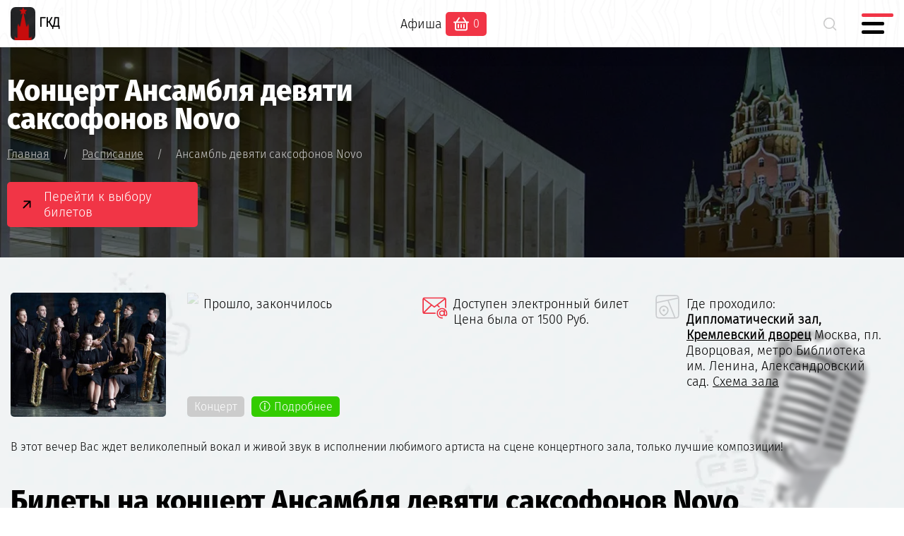

--- FILE ---
content_type: text/html; charset=UTF-8
request_url: https://mos-kassa.ru/ansambl-devyati-saksofonov-novo/
body_size: 10228
content:
<!DOCTYPE html PUBLIC "-//W3C//DTD XHTML 1.0 Transitional//EN" "http://www.w3.org/TR/xhtml1/DTD/xhtml1-transitional.dtd">
<html xmlns="http://www.w3.org/1999/xhtml">
<head>
    <title>Билеты на концерт Ансамбля девяти саксофонов Novo - купить онлайн, Кремлевский дворец</title>
    <meta name="KEYWORDS" content="Ансамбль девяти саксофонов Novo, билеты на концерт Ансамбля девяти саксофонов Novo, Ансамбль девяти саксофонов Novo в кремлевском дворце">
    <meta name="DESCRIPTION" content="В Московском Кремлевском дворце состоится событие - Ансамбль девяти саксофонов Novo, Вы можете забронировать билеты в Кремлевский дворец с нашего сайта или сделать заказ по телефону +7(495)649-8784">
    <link rel="canonical" href="https://mos-kassa.ru/ansambl-devyati-saksofonov-novo/" /><meta http-equiv="Content-Type" Content="text/html; Charset=UTF-8">
	<meta name="viewport" content="width=device-width, initial-scale=1, maximum-scale=1 user-scalable=1">
    <link rel="apple-touch-icon" sizes="180x180" href="/favicons/apple-touch-icon.png">
    <link rel="icon" type="image/png" sizes="32x32" href="/favicons/favicon-32x32.png">
    <link rel="icon" type="image/png" sizes="16x16" href="/favicons/favicon-16x16.png">
    <link rel="manifest" href="/favicons/site.webmanifest">
    <link rel="mask-icon" href="/favicons/safari-pinned-tab.svg" color="#5bbad5">
    <meta name="msapplication-TileColor" content="#00aba9">
    <meta name="theme-color" content="#ffffff">
	<meta name="yandex-verification" content="60ad5af136987dbe" />
	<meta name="google-site-verification" content="" />
    <link rel="stylesheet" type="text/css" href="//mos-kassa.ru/body.css">
    <link rel="stylesheet" type="text/css" href="//mos-kassa.ru/media.css">
    <link rel="stylesheet" type="text/css" href="//mos-kassa.ru/main.css">
	<link rel="stylesheet" type="text/css" href="//mos-kassa.ru/font.css">
    <link rel="stylesheet" type="text/css" href="//mos-kassa.ru/style/piro.css">
    <link rel="stylesheet" type="text/css" href="//mos-kassa.ru/style/slider.css"/>
    <link rel="stylesheet" type="text/css" href="//mos-kassa.ru/style/fancybox.css"/>
        <link rel="stylesheet" href="//mos-kassa.ru/js/scrollbar/jquery.mCustomScrollbar.min.css" />
    <script type="text/javascript" src="//mos-kassa.ru/js/jquery.min.js"></script>
    <script type="text/javascript" src="//mos-kassa.ru/js/easing.min.js"></script>
    <script type="text/javascript" src="//mos-kassa.ru/js/ui.min.js"></script>
    <script type="text/javascript" src="//mos-kassa.ru/js/fancybox.min.js"></script>
    <script type="text/javascript" src="//mos-kassa.ru/js/slider.min.js"></script>

<!--  Google RECAPCHa v2 invisible -->
<script src="https://www.google.com/recaptcha/api.js" async defer></script>
<script type="text/javascript" src="//mos-kassa.ru/js/recaptcha-submit-form.js"> </script>
</head>
<body>

<div class="body_wrap">
<header class="header">
    <div class="header_wrap w1300 fx">
        <div class="logo">
            <a href="/">
                <img src="/images/logo.png" align="absmiddle" alt=""><span>ГКД</span>
            </a>
        </div>
        <div class="menu fxa">
            <nav>
                <a href="/afisha/">Афиша</a>
            </nav>
            <div class="order">
                                <div class="basket_wrap fxa">
                    <div class="lft"><img src="/images/ico-basket-w.svg" align="absmiddle"></div>
                    <div class="rgt" id="top_basket_count">0</div>                    
                </div>
                            </div>
        </div>
        <div class="bar fxa">
            <div class="search">
                <a class="search_popup" href="#search_block"><img src="/images/ico-search-black.svg" align="absmiddle"></a>
            </div>
            <div class="menumobile animation_rotate">
                <span></span>
                <span></span>
                <span></span>
            </div>
        </div>
    </div>
</header>
<div class="header_height"></div>
<div class="vetka_top"></div>


<header class="header_index event mobile_event">
    <div class="header_index_wrap">
        <div class="header_center">
            <div class="left">
                <div class="por">
                    <h1>Концерт Ансамбля девяти саксофонов Novo</h1>
                    <div class="breadcrumb">
                        <ul itemscope itemtype="http://schema.org/BreadcrumbList">
                            <li itemprop="itemListElement" itemscope itemtype="http://schema.org/ListItem">
                                <a itemscope itemtype="http://schema.org/Thing" itemprop="item" href="/">
                                <span itemprop="name">Главная</span></a>
                                <meta itemprop="position" content="1" />
                            </li>
                            <span class="line">/</span>
                            <li itemprop="itemListElement" itemscope itemtype="http://schema.org/ListItem">
                                <a itemscope itemtype="http://schema.org/Thing" itemprop="item" href="/afisha/">
                                <span itemprop="name">Расписание</span>
                                </a>
                                <meta itemprop="position" content="2" />
                            </li>
                            <span class="line">/</span>
                            <li itemprop="itemListElement" itemscope itemtype="http://schema.org/ListItem">    
                                <span itemprop="name">Ансамбль девяти саксофонов Novo</span>
                                <meta itemprop="position" content="3" />
                            </li>
                        </ul>
                    </div>
                    <div class="house_mobile wd100"><img src="//mos-kassa.ru/images/zal_top.webp" alt=""></div>

                    <div class="btn dib bheader">
                        <a class="link_order arrow page-scroll" href="#list-ticket">Перейти к выбору билетов</a>
                    </div>
                    <div class="header_gift_wrap fxa">
                        <div class="lft">
                            <img src="//mos-kassa.ru/images/arr.svg" align="absmiddle"/>
                        </div>
                        <div class="rght">
                            <div class="header_gift fxa">
                                <img src="//mos-kassa.ru/images/gift.svg" align="absmiddle"/>
                                И получите подарок при покупке на нашем сервисе
                            </div>
                        </div>
                    </div>
                </div>
            </div>
        </div>
		<div class="main_photo">
			<div class="oblako"><img src="//mos-kassa.ru/images/zal_top.webp" alt=""></div>
		</div>
        <div class="snow_top"></div>
    </div>
</header>



<script type="text/javascript">window.onload = function() {ym(94368179,'reachGoal','STAT_EVENT')}</script>
<div class="back_mask event animation_vertical event_page"></div>


<main class="main w1300 afisha event">
    <div class="event_mobile_turn fxw">
    <div class="information fx">
        <div class="left pdr30 por">            
                        <img src="//mos-kassa.ru/photos/ansambl-novo.jpg" alt="Ансамбль девяти саксофонов Novo">
                                    
        </div>
        <div class="right">
            <div class="right_wrap fx">
                <div class="block fx">
                    <div class="img"><img src="//mos-kassa.ru/images/info-date.svg"></div>
                    <div class="info">Прошло, закончилось</div>
                </div>
                <div class="block fx">
                    <div class="img mailticket"><img src="//mos-kassa.ru/images/info-eticket3.svg"></div>
                    <div class="info">Доступен электронный билет<br><span>Цена была от 1500 Руб.</span></div>
                </div>
                <div class="block fx adres">
                    <div class="img"><img src="//mos-kassa.ru/images/info-map.svg"></div>
                    <div class="info">
                        Где проходило: <strong>Дипломатический зал, <a href="/kremlevskiy/">Кремлевский дворец</a></strong>
                    <span>
                                            Москва, пл. Дворцовая, метро Библиотека им. Ленина, Александровский сад.
                                        </span> 
                    <a class="pirobox_gall" rel="gallery" title="Схема: Ансамбль девяти саксофонов Novo" href="//mos-kassa.ru/photos/shema-diplom.png">Схема зала</a>                    </div>
                </div>
            </div>
            <div class="block wd100 tags fxw">
                <div class="tags_block">Концерт</div>                                                <a class="page-scroll" href="#list-podrobnee"><div class="tags_block podrobnee"><span></span>Подробнее</div></a>            </div>
        </div>
    </div>

        <div class="event_short">
        В этот вечер Вас ждет великолепный вокал и живой звук в исполнении любимого артиста на сцене концертного зала, только лучшие композиции!
    </div>
    
    
    <div class="eticket">
        <div class="information eticket_block fx">
            <div class="photo">            
                                <img src="//mos-kassa.ru/photos/ansambl-novo.jpg" alt="Ансамбль девяти саксофонов Novo">
                                            
            </div>
            <div class="block wd100 tags fxw">
                <div class="tags_block">Концерт</div>                                                <a class="page-scroll" href="#list-podrobnee"><div class="tags_block podrobnee"><span></span>Подробнее</div></a>            </div>            
        </div>

        <div class="title">
            <a name="list-ticket" id="list-ticket" class="fast_scroll"></a>
            <h2 class="hight_font">Билеты на концерт Ансамбля девяти саксофонов Novo</h2>
                    </div>
        <div class="eticket_wrap_wrap">
        <div class="eticket_wrap">
                        <div class="not_date">
                <p>В данный момент нет дат с билетами на "Ансамбль девяти саксофонов Novo", оно прошло или закончились места, Вы можете оставить предварительную заявку и свои контакты, мы сообщим при возобновлении продаж (без спама и навязчивых рассылок)!</p>
                <div class="feedback_forms">
<form data-form='feedback'>
    <div class="block block_label_input">
        <input class="text_label_input" type="text" name="name" value="" placeholder=" "><label class="label_input" for="name">Ваше имя*:</label>
    </div>
    <div class="block block_label_input">
        <input class="text_label_input" type="text" name="phone" value="" placeholder=" "><label class="label_input" for="phone">Номер телефона*:</label>
    </div>
    <div class="block block_label_input hide_textarea">
        <textarea class="text_label_input" name="message" id="" value="" placeholder=" "></textarea><label class="label_input label_input_textarea" for="message">Сообщение:</label>
    </div>
    <div class="privacy_policy" id="privacy_policy">
        <input id="send_feedback"  data-url="/ajax/feedback/" data-url-target="/send-success/" data-action="feedback" type="button" class="feedback_forms-button g-recaptcha arrow" value="Отправить сообщение" data-sitekey="6LeOsx4nAAAAANaPSDbpM9eWGwBwp_JZ0R-pmUre" data-callback="sendFeedback">
    </div>
</form>

<div class="privacy_policy_chek hide_privacy">
    <input onclick="var s=$(this).prop('checked'); if(s!=true){$('#privacy_policy').css('display', 'none');} else{$('#privacy_policy').css('display', 'block');}" id="politika" name="politika" type="checkbox" value="1" checked />
    Отправляя заявку вы соглашаетесь с условиями обработки персональных данных и офертой (Никакого спама от нас, если звоним, то только по делу!).
</div>
</div>
            </div>
            
                    </div>
        <div class="vetka_ticket"></div>
        </div>
    </div>
    </div>
    
        

    <div class="description">
        <a name="list-podrobnee" id="list-podrobnee" class="fast_scroll"></a>
        <article>
        <div class="title title_h2">Описание мероприятия</div>
        <div class="description_wrap fx">
            <div class="left pdr20">


                                                <div class="max_event_photo">
                    <img src="//mos-kassa.ru/photos/top-ansambl-novo.jpg" alt="Концерт Ансамбля девяти саксофонов Novo">
                </div>
                

                                    <div class="description_text">                        
                        <p>Барочный хорал и шедевры симфонической музыки &ndash; в исполнении ансамбля девяти саксофонов?! Если вы настроены услышать что-то необычное и меганеординарное, то такой оригинальный подарок обязательно придется вам по душе. И абсолютно неважно: считаете ли вы себя искушенным меломаном или нет, программа этого вечера не оставит в зале ни одного равнодушного слушателя.</p>
<p>Шедевры Баха и Генделя, бравурная увертюра к опере "Кармен" Бизе и лиричная Серенада Чайковского, зажигательные "Славянские танцы" Дворжака и проникновенная Lacrimosa из моцартовского Реквиема, завораживающий Танец Анитры из сюиты "Пер Гюнт" Грига и потрясающий своей безыскусной простотой и искренностью спиричуэл&hellip; Такая широкая палитра жанров и стилей позволит девяти саксофонистам-виртуозам в полной мере блеснуть своим мастерством и продемонстрировать зрителям не только яркий артистизм и оригинальность в прочтении известных шедевров, но и удивительное внимание к мельчайшим деталям и нюансам этих произведений.</p>                        
                    </div>
                            </div>
            <div class="right" >
                
                                                            </div>
        </div>
        </article>
    </div>
    <div class="btn_brd dib wd100"><a href="#list-ticket" class="arrow page-scroll">Перейти к выбору билетов</a></div>


</main>



<div class="height_gallery"></div>

<script type="text/javascript">
if ($(window).width() < 600) {$('.portfolio_main').slick({  infinite: true,  slidesToShow: 1,  slidesToScroll: 1, rows: 2, autoplay: true,  autoplaySpeed: 4000,  dots: false, arrows: true});}
if ($(window).width() < 800) {$('.portfolio_main').slick({  infinite: true,  slidesToShow: 2,  slidesToScroll: 1, rows: 2, autoplay: true,  autoplaySpeed: 4000,  dots: false, arrows: true});}
else if ($(window).width() < 1000) {$('.portfolio_main').slick({  infinite: true,  slidesToShow: 2,  slidesToScroll: 1, rows: 2, autoplay: true,  autoplaySpeed: 4000,  dots: true, arrows: true});}
else if ($(window).width() < 1200) {$('.portfolio_main').slick({  infinite: true,  slidesToShow: 3,  slidesToScroll: 1, rows: 2, autoplay: true,  autoplaySpeed: 4000,  dots: true, arrows: true});}
else {$('.portfolio_main').slick({  infinite: true,  slidesToShow: 4,  slidesToScroll: 2, rows: 2, autoplay: false,  autoplaySpeed: 4000,  dots: true, arrows: true});}
</script>

<div class="w1300">
    <div class="otzyv_event">
    <div class="title"><h3>Отзывы и комментарии <span>0</span></h3></div>
    <p>Вы можете добавить свой комментарий или отзыв для этого представления. Нажмите кнопку "Добавить", откроется всплывающее окно, в котором вы заполняете поля и оставляете отзыв. <a href="#rewies_add" class="arrow" id="rewies_popup">Добавить свой отзыв</a></p>
    <div class="rewies_add_button">
        
    </div>

    <div class="main_otzyv">
            </div>

    <script type="text/javascript">
        if ($(window).width() > 800) {$('.main_otzyv').slick({  infinite: true,  slidesToShow: 3,  slidesToScroll: 3, rows: 1, autoplay: true,  autoplaySpeed: 3000,  dots: true, arrows: false});}
        if ($(window).width() > 600) {$('.main_otzyv').slick({  infinite: true,  slidesToShow: 2,  slidesToScroll: 2, rows: 1, autoplay: true,  autoplaySpeed: 3000,  dots: false, arrows: false});}
        else {$('.main_otzyv').slick({  infinite: true,  slidesToShow: 1,  slidesToScroll: 1, rows: 1, autoplay: true,  autoplaySpeed: 3000,  dots: false, arrows: false});}
    </script>
</div>

<div>
    <form>
        <div class="rewies_add_wrap" id="rewies_add" style="display: none;">
            <div class="title_h2">Добавление сообщения</div>
            <p>Ваш комментарий будет опубликован после модерации и проверки.</p>
            <div class="pole block_label_input">
                <input class="text_label_input" data-comment="name" comment="name" type="text" name="" value="" placeholder=" ">
                <label class="label_input label_input_rew" for="name">Ваше имя:</label>
            </div>
            <div class="pole block_label_input">
                <textarea class="text_label_input" data-comment="message" comment="text" name="comment" id="" value="" placeholder=" "></textarea>
                <label class="label_input label_input_textarea label_input_rew" for="message">Комментарий, отзыв:</label>
            </div>

            <input data-comment="event" comment="event" type="hidden" value="2185">
            <input data-comment="parent" type="hidden" name="" value="">
            <div class="add_button"><input id="send_comment" data-url="/ajax/comments/add/" data-verification-recaptcha="/ajax/verify/" data-comment="send-button" comment="submit" type="button" value="Отправить отзыв" class="g-recaptcha arrow" data-sitekey="6LeOsx4nAAAAANaPSDbpM9eWGwBwp_JZ0R-pmUre" data-callback="sendComment"></div>
        </div>
    </form>
</div>
</div>
<div class="header_height"></div>

<section class="advise w1300">

<h3 class="hight_font">Рекомендуем концерты:</h3>
<div class="advise_wrap">
        <a href="/budte-schastlivy-vsegda/">
    <div class="block">
        <div class="image">
            <img src="//mos-kassa.ru/photos/budte-schastlivy.jpg" alt="Будьте счастливы всегда"/>
        </div>
        <div class="info">
            <div class="event">Будьте счастливы всегда</div>
            <div class="date">07 марта</div>
        </div>        
    </div>
    </a>
        <a href="/dmitriy-malikov/">
    <div class="block">
        <div class="image">
            <img src="//mos-kassa.ru/photos/malikov.jpg" alt="Дмитрий Маликов"/>
        </div>
        <div class="info">
            <div class="event">Дмитрий Маликов</div>
            <div class="date">04 апреля</div>
        </div>        
    </div>
    </a>
        <a href="/prazdnik-dlya-vseh-vlublennyh/">
    <div class="block">
        <div class="image">
            <img src="//mos-kassa.ru/photos/vseh-vlublennyh.jpg" alt="Праздник для всех влюбленных"/>
        </div>
        <div class="info">
            <div class="event">Праздник для всех влюбленных</div>
            <div class="date">14 февраля</div>
        </div>        
    </div>
    </a>
        <a href="/mihail-shufutinskiy/">
    <div class="block">
        <div class="image">
            <img src="//mos-kassa.ru/photos/shufutinskiy.jpg" alt="Михаил Шуфутинский"/>
        </div>
        <div class="info">
            <div class="event">Михаил Шуфутинский</div>
            <div class="date">16 апреля</div>
        </div>        
    </div>
    </a>
        <a href="/balet-lebedinoe-ozero/">
    <div class="block">
        <div class="image">
            <img src="//mos-kassa.ru/photos/lebed.jpg" alt="Лебединое озеро"/>
        </div>
        <div class="info">
            <div class="event">Лебединое озеро</div>
            <div class="date">11 февраля</div>
        </div>        
    </div>
    </a>
        <a href="/balet-igorya-moiseeva/">
    <div class="block">
        <div class="image">
            <img src="//mos-kassa.ru/photos/balet-igorya-moiseeva-gkd.jpg" alt="Ансамбль народного танца Игоря Моисеева"/>
        </div>
        <div class="info">
            <div class="event">Ансамбль народного танца Игоря Моисеева</div>
            <div class="date">25 сентября</div>
        </div>        
    </div>
    </a>
        <a href="/elena-vaenga/">
    <div class="block">
        <div class="image">
            <img src="//mos-kassa.ru/photos/elena-vaenga-gkd.jpg" alt="Елена Ваенга"/>
        </div>
        <div class="info">
            <div class="event">Елена Ваенга</div>
            <div class="date">31 января</div>
        </div>        
    </div>
    </a>
        <a href="/maska/">
    <div class="block">
        <div class="image">
            <img src="//mos-kassa.ru/photos/maska.jpg" alt="Маска"/>
        </div>
        <div class="info">
            <div class="event">Маска</div>
            <div class="date">26 апреля</div>
        </div>        
    </div>
    </a>
        <a href="/maykl-dzhekson-mirovoe-shou/">
    <div class="block">
        <div class="image">
            <img src="//mos-kassa.ru/photos/maykl-dzhekson-mirovoe-show.jpg" alt="Майкл Джексон. Мировое шоу"/>
        </div>
        <div class="info">
            <div class="event">Майкл Джексон. Мировое шоу</div>
            <div class="date">15 марта</div>
        </div>        
    </div>
    </a>
        <a href="/zolotye-hity-san-remo/">
    <div class="block">
        <div class="image">
            <img src="//mos-kassa.ru/photos/hiti-san-remo.jpg" alt="Золотые хиты Сан-Ремо"/>
        </div>
        <div class="info">
            <div class="event">Золотые хиты Сан-Ремо</div>
            <div class="date">14 марта</div>
        </div>        
    </div>
    </a>
        <a href="/kubok-kremlya-gordost-rossii/">
    <div class="block">
        <div class="image">
            <img src="//mos-kassa.ru/photos/kubok-kremlya-gordost-rossii-gkd.jpg" alt="Кубок Кремля - Гордость России"/>
        </div>
        <div class="info">
            <div class="event">Кубок Кремля - Гордость России</div>
            <div class="date">11 апреля</div>
        </div>        
    </div>
    </a>
        <a href="/garri-potter-simfonicheskiy-saundtrek/">
    <div class="block">
        <div class="image">
            <img src="//mos-kassa.ru/photos/garri-potter-simfonicheskiy-saundtrek-gkd.jpg" alt="Гарри Поттер. Симфонический саундтрек"/>
        </div>
        <div class="info">
            <div class="event">Гарри Поттер. Симфонический саундтрек</div>
            <div class="date">30 октября</div>
        </div>        
    </div>
    </a>
        <a href="/balet-schelkunchik/">
    <div class="block">
        <div class="image">
            <img src="//mos-kassa.ru/photos/shelkunchik.jpg" alt="Щелкунчик"/>
        </div>
        <div class="info">
            <div class="event">Щелкунчик</div>
            <div class="date">07 июня</div>
        </div>        
    </div>
    </a>
        <a href="/zolotye-hity-roka/">
    <div class="block">
        <div class="image">
            <img src="//mos-kassa.ru/photos/zolotie-hity-roka.jpg" alt="Золотые хиты рока"/>
        </div>
        <div class="info">
            <div class="event">Золотые хиты рока</div>
            <div class="date">14 марта</div>
        </div>        
    </div>
    </a>
        <a href="/shaman/">
    <div class="block">
        <div class="image">
            <img src="//mos-kassa.ru/photos/shaman.jpg" alt="Шаман"/>
        </div>
        <div class="info">
            <div class="event">Шаман</div>
            <div class="date">22 ноября</div>
        </div>        
    </div>
    </a>
        <a href="/zolotye-hity-roka--queen/">
    <div class="block">
        <div class="image">
            <img src="//mos-kassa.ru/photos/hity-roka-i-queen.jpg" alt="Золотые хиты рока &amp; Queen"/>
        </div>
        <div class="info">
            <div class="event">Золотые хиты рока &amp; Queen</div>
            <div class="date">06 декабря</div>
        </div>        
    </div>
    </a>
    </div>


<script type="text/javascript">
    if ($(window).width() > 750) {
    $('.advise_wrap').slick({  infinite: true,  slidesToShow: 4,  slidesToScroll: 1,  autoplay: true,  autoplaySpeed: 3000,  dots: false, arrows: false});}
    else {$('.advise_wrap').slick({  infinite: true,  slidesToShow: 2,  slidesToScroll: 1,  autoplay: true,  autoplaySpeed: 3000,  dots: false, arrows: false});}
</script>
</section>


<div class="back_binokl animation_mask"></div>
<div class="wd100 por">
    <div class="back_stul"></div>
</div>

<footer class="footer">
    <div class="footer_wrap">
        <div class="left">
            <div class="logo">
                <a href="/" class="fxa">
                    <img src="//mos-kassa.ru/images/logo.png" alt="Билеты на концерты" align="absmiddle"/>
                    Билеты на концерты
                </a>
            </div>
            <div class="info">
                Сервис продажи и бронирования билетов на мероприятия Москвы, не является официальным сайтом
            </div>
            <div class="btn_brd"><a href="/afisha/" class="arrow">Выбрать билеты</a></div>
        </div>

        <div class="center">
            <div class="menu">
                <ul>
                    <li><a href="/afisha/">Афиша и билеты</a></li>
                    <li><a href="/dostavka/">Оплата, доставка</a></li>
                    <li><a href="/repertuar/">Репертуар</a></li>
                    <li><a href="/zakaz/">Групповой заказ</a></li>
                    <li><a href="/shemy/">Схемы сцен</a></li>
                    <li><a href="/contacts/">Контакты</a></li>
                </ul>
            </div>
        </div>

        <div class="right">
            <div class="title_h2">Помощь с билетами? Звоните!</div>
            <div class="phone"><a href="tel:+74956498784">+7(495)649-8784</a></div>
            <div class="contacts">
                <div class="adres">119146, г. Москва, Комсомольский проспект 28, метро Фрунзенская</div>
                <div class="worktime">График работы: Пн-Вс: 9:00 - 20:00, без выходных</div>
            </div>
            <div class="messenger">
                <span class="msgr whatsapp"><a class="whatsapp" href="#"><img src="//mos-kassa.ru/images/whatsapp.svg" align="absmiddle"/></a></span>
                <span class="msgr telegramm"><a class="telegramm" href="#"><img src="//mos-kassa.ru/images/telegram.svg" align="absmiddle"/></a></span>
            </div>
        </div>
    </div>
    <div class="footer_privacy">
        <div class="line wd100"></div>
        <div class="footer_privacy_wrap fxa">
            <div class="left pdr20">
                <div class="payments">
                        <div class="icons fx">
                            <img src="/images/pay-visa.svg" class="visa" align="absmiddle" alt="">
                            <img src="/images/pay-mc.svg" class="mc" align="absmiddle" alt="">
                            <img src="/images/pay-mir.svg" class="mir" align="absmiddle" alt="">
                        </div>
                </div>
            </div>
            <div class="right">
                <span>Информация предоставленная на сайте не является договором офертой, стоимость услуг представлены для ознакомления. Пользуясь сайтом вы соглашаетесь: 
                    <a href="/privacy/">политика конфиденциальности</a>, <a href="/oferta/">правила оказания услуг, оферта</a>.</span>
            </div>
        </div>        
    </div>
</footer>
</div>

        <script type="text/javascript" src="/scheme/basket.js?1234"></script>
                <div class="bottom_basket">
            <div class="bottom_basket_block">
                <div class="biletov_wrap fxa">
                    <span class="icon animation_wrap"><img src="//mos-kassa.ru/images/ico-basket.svg" align="absmiddle"/></span>Билетов: <span id="bottom_basket_count_ticket">0</span> на <span class="mdelete">сумму:</span> <span id="bottom_basket_total">0</span> руб.
                </div>                
                <div class="button_wrap fxa">
                    <a href="/order/" class="custom-btn">Оформить заказ</a>
                    <span class="delete-btn">Очистить <a id="clear_basket" href='#' path="/ajax/tickets/seat/clear/"><img src="//mos-kassa.ru/images/close-black.svg" align="absmiddle"/></a></span>
                </div>
            </div>
        </div>
        <script>
            $(document).ready(function(){
                var schemeWidget = new SchemeWidget();                
            });
        </script>
        <script type="text/javascript">
            $(document).ready(function(){                
                });                            
        </script>
<script src="//mos-kassa.ru/scheme/designer.min.js"></script>
<script src="//mos-kassa.ru/scheme/manager.js"></script>

                <div id="wrapper_ticket_order" path="/ajax/tickets/load/" path-ticket="/ajax/tickets/seat/">

       <div id="loadinger_ticket">
            <div id="progress" class="fxa">
            <div class="percent"></div>
            <div class="preloader_text"><span>Загрузка билетов</span><br>пожалуйста подождите!</div>
            </div>
        </div>

        <div class="ticket_panel_top fx">
            <div class="left fx">
                <div class="image">
                                        <img src="//mos-kassa.ru/photos/ansambl-novo.jpg">
                </div>
                <div class="title_wrap">
                    <div class="title">
                        "Ансамбль девяти саксофонов Novo" <span class="mdelete">Дипломатический зал,</span> <span>Кремлевский дворец</span>
                                                <img src="//mos-kassa.ru/images/ico-chairs.svg" align="absmiddle">
                            <a class="pirobox_gall" rel="gallery" title="Схема: Ансамбль девяти саксофонов Novo" href="//mos-kassa.ru/photos/shema-diplom.png">схема</a>
                                            </div>
                    <div class="select_date fxa">
                        <div>Выберите дату:</div>
                        <select id="select_date" data-event="2185">
                            <option>Выберите дату</option>
                                                    </select>
                    </div>
                </div>
            </div>
            <div class="right close">
                <div id="close_ticket_order" class="animation_rotate"></div>
            </div>
        </div>

<div class="oh">
<div id="tickets_container">
<link rel="stylesheet" type="text/css" href="//mos-kassa.ru/scheme/scheme.css?hash=1768691049"">
<div id="success_send_order">
    Ваша заявка отправлена!
    <p>Мы вскоре свяжемся с Вами, сообщим наличие мест, предложим варианты.</p>
</div>

<div id="non_tickets">
    <div class="error_load">
        <h3>Оставить предварительную заявку</h3>
        <p>Не удалось загрузить места, <span class="reloading" id="reload" data-event="" data-place=""></span><a id="reload" data-event="" data-place="" href="#">попробуйте еще раз</a> или оставьте заявку, перезвонит оператор и сообщит о наличии.</p>        
    </div>
    <div class="error_message">
    </div>
    <div class="without_tickets">
    </div>
</div>
<div id="scheme-container">
    <div scheme-type="list">Показать списком</div>
    <div scheme-type="scheme">На схеме</div>
    <div scheme-view="list"></div>
    <div scheme-view="scheme"></div>
</div>


<div id="tickets_form">
    <div id="tickets_form_body" class="feedback_forms">
        <form>
            <div class="form_row block_label_input">
                <input class="text_label_input" id="form_order_name" type="text" name="" placeholder=" "><label class="label_input" for="name">Ваше имя*:</label>
            </div>
            <div class="form_row block_label_input">
                <input class="text_label_input" id="form_order_phone" type="text" name="" placeholder=" "><label class="label_input" for="phone">Ваш телефон*:</label>
            </div>
            <div class="form_row140 block_label_input">
                <textarea class="text_label_input" id="form_order_message" name="message" placeholder=" "></textarea><label class="label_input label_input_textarea" for="message">Комментарии к заявке, желаемые места:</label>
            </div>
            <div class="form_row" id="cont-politika2">
                <input id="send_new_tickets_order" type="button" name="" value="Отправить заявку" path="/ajax/send/order/"
                class="g-recaptcha" data-sitekey="6LeOsx4nAAAAANaPSDbpM9eWGwBwp_JZ0R-pmUre" data-callback="sendSchemeCallBack">
            </div>
            <input id="offers" type="hidden" name="offers" value="">
            <input id="sum_itog" type="hidden" name="sum_itog" value="">
            <input id="form_order_event" type="hidden" value="2185">
            <input type="hidden" name="place" value="136">
            <textarea id="tickets" name="tickets" style="display:none"></textarea>
        </form>
    </div>
</div>
</div>

<div class="ticket_advantage w1200">
    <div class="ticket_advantage_wrap fx">
        <div class="block fxw fxc">
            <div class="ico">
                <img src="//mos-kassa.ru/images/ico-tickets-vert.svg" class="wd100">
            </div>
            <div class="desc_wrap">
                <div class="title">Быстрая оплата, получение</div>
                <div class="info">Безопасная оплата и получение на почту электронных мест или доставка на бумажном бланке.</div>
            </div>
        </div>
        <div class="block fxw fxc">
            <div class="ico">
                <img src="//mos-kassa.ru/images/ico-oscar.svg" class="wd100">
            </div>
            <div class="desc_wrap">
                <div class="title">Эксклюзивные места</div>
                <div class="info">Эксклюзивные места, которые есть только у нас и специальные ВИП предложения.</div>
            </div>
        </div>
        <div class="block fxw fxc">
            <div class="ico">
                <img src="//mos-kassa.ru/images/ico-garant.svg" class="wd100">
            </div>
            <div class="desc_wrap">
                <div class="title">Официальные билеты</div>
                <div class="info">Официальные билеты, гарантия обмена или возврата в случае отмены, переноса.</div>
            </div>
        </div>
    </div>

    <div class="quections">
        <p>Вы можете самостоятельно выбрать места, забронировать их и оплатить онлайн. Выбор производится по схеме зала или из списка, при отсутствии билетов или ошибке при загрузке - Вы можете оставить заявку, наши консультанты перезвонят и сообщат наличие или отсутствие свободных билетов на "Ансамбль девяти саксофонов Novo" в Кремлевский дворец. Справка и информация по телефону <a href="tel:+74956498784" class="black_link">+7(495)649-8784</a>.</p>
    </div>
</div>

<div class="payments w1200 fxc">
    <div class="icons fx">
        <img src="/images/pay-visa.svg" class="visa" align="absmiddle" alt="">
        <img src="/images/pay-mc.svg" class="mc" align="absmiddle" alt="">
        <img src="/images/pay-mir.svg" class="mir" align="absmiddle" alt="">
    </div>
</div>

</div>
</div>

	<noindex>
    <script>
        $(document).ready(function(){
        $(".fancybox").fancybox();

		// Retrieve the date_time from sessionStorage
		var date_time = sessionStorage.getItem('date_time');
		$('[data-time="' + date_time + '"]').filter('[action="get_tickets"]').click();
        sessionStorage.removeItem('date_time');
        });
    </script>
    <script type="text/javascript" src="//mos-kassa.ru/js/dragscroll.js"></script>
    <script src="//mos-kassa.ru/js/scrollbar/jquery.mCustomScrollbar.concat.min.js"></script>
    <script>
        (function($){
            $(window).on("load",function(){
                $("#list_tickets").mCustomScrollbar({
                    contentTouchScroll: 1,
                    theme: 'dark'
                });
            });
        })(jQuery);

        var zoom = 100;
            $('#zoom-in').click(function() {
                zoom += 10;
                $('.api_schema').css({zoom: zoom + '%'});
            });

            $('#zoom-out').click(function() {
                zoom -= 10;
                $('.api_schema').css({zoom: zoom + '%'});
            });
    </script>
	</noindex>

<noindex>

</noindex>

<div style="display:none">
    <div id="dogovor_privacy" class="dogovor_onload">
        <div id="policy_load"></div>
    </div>
    <div id="dogovor_oferta" class="dogovor_onload">
        <div id="oferta_load"></div>
    </div>
</div>

<!-- search -->
<div style="display:none">
    <div id="search_block">
        <div class="search_block_wrap block_label_input">
            <form action="/search/">
                <div class="input-wrapper">
                    <input class="text_label_input" id="find_events" type="text" value="" name="key" path='/ajax/findEventsByName/' placeholder=" ">
                    <button id="search_go" type="submit" value="OK"></button>
                    <label class="label_input label_input_search" for="message">Поиск по мероприятиям:</label>
                </div>
                <div id="find_events_result"></div>                
            </form>
        </div>
    </div>
</div>


<!-- calendar -->
<div style="display:none">
	<div id="calendar_block">
        <div id="dateevents"></div>
	</div>
</div>


<section class="burger_menu">
    <div class="burger_menu_wrap">
        <div class="wd100 por">
            <div class="back_stul"></div>
        </div>
        <div class="burger_menu_block">
            <div class="logo">
                <div><a href="/" class="hight_font">
                    <img src="/images/logo.png" align="absmiddle" alt="" class="logo_text_mobile">
                    Концерты, афиша
                </a></div>                
            </div>
            <div class="menu">
                <ul>
                    <li><a href="/">Главная</a></li>
                    <li><a href="/afisha/">Расписание мероприятий</a></li>
                    <li><a href="/dostavka/">Оплата и доставка</a></li>
                    <li><a href="/korporate/">Групповой заказ</a></li>
                    <li><a href="/contacts/">Контакты</a></li>
                    <li></li>
                </ul>
            </div>            
        </div>
        <div class="burger_menu_bottom">
        <div class="phone">
            <a href="tel:+74956498784">+7(495)649-8784</a>
        </div>
        <div class="contacts">
            <div class="adres">
                119146, г. Москва, Комсомольский проспект 28, метро Фрунзенская. 
            </div>
            <div class="email fxa"><a href="mailto:msk@mos-kassa.ru">msk@mos-kassa.ru</a></div>
        </div>
        </div>
        
        <div class="vetka_ticket"></div>
    </div>
</section>

<!-- Yandex.Metrika counter --> <script type="text/javascript" > (function(m,e,t,r,i,k,a){m[i]=m[i]||function(){(m[i].a=m[i].a||[]).push(arguments)}; m[i].l=1*new Date(); for (var j = 0; j < document.scripts.length; j++) {if (document.scripts[j].src === r) { return; }} k=e.createElement(t),a=e.getElementsByTagName(t)[0],k.async=1,k.src=r,a.parentNode.insertBefore(k,a)}) (window, document, "script", "https://mc.yandex.ru/metrika/tag.js", "ym"); ym(94368179, "init", { clickmap:true, trackLinks:true, accurateTrackBounce:true, webvisor:true }); </script> <noscript><div><img src="https://mc.yandex.ru/watch/94368179" style="position:absolute; left:-9999px;" alt="" /></div></noscript> <!-- /Yandex.Metrika counter -->

<script type="text/javascript" src="//mos-kassa.ru/js/piro.js"></script>
<script type="text/javascript" src="//mos-kassa.ru/js/script.js"></script>
<script type="text/javascript" src="//mos-kassa.ru/js/calendar.js"></script>
<script type="text/javascript" src="/jqueryscript/"></script>
</body>
</html>

--- FILE ---
content_type: text/html; charset=UTF-8
request_url: https://mos-kassa.ru/jqueryscript/
body_size: 349
content:
$(document).ready(function(){
    $(".whatsapp").click(function () {
    window.open("https://wa.me/");return false;
    })
    $(".telegramm").click(function () {
    window.open("https://t.me/+");return false;
    })
});

/* once triger load for stat */
var wasClicked = false;
        $(document).on('click', '.btn_brd a', function () {
            if (!wasClicked) {
                ym(94368179,'reachGoal','STAT_TICKET');
                wasClicked = true;
            }
});
// console.log ('Загрузили наше окно КВИЗа');

--- FILE ---
content_type: text/html; charset=utf-8
request_url: https://www.google.com/recaptcha/api2/anchor?ar=1&k=6LeOsx4nAAAAANaPSDbpM9eWGwBwp_JZ0R-pmUre&co=aHR0cHM6Ly9tb3Mta2Fzc2EucnU6NDQz&hl=en&v=PoyoqOPhxBO7pBk68S4YbpHZ&size=invisible&sa=feedback&anchor-ms=20000&execute-ms=30000&cb=15jopctn9561
body_size: 49659
content:
<!DOCTYPE HTML><html dir="ltr" lang="en"><head><meta http-equiv="Content-Type" content="text/html; charset=UTF-8">
<meta http-equiv="X-UA-Compatible" content="IE=edge">
<title>reCAPTCHA</title>
<style type="text/css">
/* cyrillic-ext */
@font-face {
  font-family: 'Roboto';
  font-style: normal;
  font-weight: 400;
  font-stretch: 100%;
  src: url(//fonts.gstatic.com/s/roboto/v48/KFO7CnqEu92Fr1ME7kSn66aGLdTylUAMa3GUBHMdazTgWw.woff2) format('woff2');
  unicode-range: U+0460-052F, U+1C80-1C8A, U+20B4, U+2DE0-2DFF, U+A640-A69F, U+FE2E-FE2F;
}
/* cyrillic */
@font-face {
  font-family: 'Roboto';
  font-style: normal;
  font-weight: 400;
  font-stretch: 100%;
  src: url(//fonts.gstatic.com/s/roboto/v48/KFO7CnqEu92Fr1ME7kSn66aGLdTylUAMa3iUBHMdazTgWw.woff2) format('woff2');
  unicode-range: U+0301, U+0400-045F, U+0490-0491, U+04B0-04B1, U+2116;
}
/* greek-ext */
@font-face {
  font-family: 'Roboto';
  font-style: normal;
  font-weight: 400;
  font-stretch: 100%;
  src: url(//fonts.gstatic.com/s/roboto/v48/KFO7CnqEu92Fr1ME7kSn66aGLdTylUAMa3CUBHMdazTgWw.woff2) format('woff2');
  unicode-range: U+1F00-1FFF;
}
/* greek */
@font-face {
  font-family: 'Roboto';
  font-style: normal;
  font-weight: 400;
  font-stretch: 100%;
  src: url(//fonts.gstatic.com/s/roboto/v48/KFO7CnqEu92Fr1ME7kSn66aGLdTylUAMa3-UBHMdazTgWw.woff2) format('woff2');
  unicode-range: U+0370-0377, U+037A-037F, U+0384-038A, U+038C, U+038E-03A1, U+03A3-03FF;
}
/* math */
@font-face {
  font-family: 'Roboto';
  font-style: normal;
  font-weight: 400;
  font-stretch: 100%;
  src: url(//fonts.gstatic.com/s/roboto/v48/KFO7CnqEu92Fr1ME7kSn66aGLdTylUAMawCUBHMdazTgWw.woff2) format('woff2');
  unicode-range: U+0302-0303, U+0305, U+0307-0308, U+0310, U+0312, U+0315, U+031A, U+0326-0327, U+032C, U+032F-0330, U+0332-0333, U+0338, U+033A, U+0346, U+034D, U+0391-03A1, U+03A3-03A9, U+03B1-03C9, U+03D1, U+03D5-03D6, U+03F0-03F1, U+03F4-03F5, U+2016-2017, U+2034-2038, U+203C, U+2040, U+2043, U+2047, U+2050, U+2057, U+205F, U+2070-2071, U+2074-208E, U+2090-209C, U+20D0-20DC, U+20E1, U+20E5-20EF, U+2100-2112, U+2114-2115, U+2117-2121, U+2123-214F, U+2190, U+2192, U+2194-21AE, U+21B0-21E5, U+21F1-21F2, U+21F4-2211, U+2213-2214, U+2216-22FF, U+2308-230B, U+2310, U+2319, U+231C-2321, U+2336-237A, U+237C, U+2395, U+239B-23B7, U+23D0, U+23DC-23E1, U+2474-2475, U+25AF, U+25B3, U+25B7, U+25BD, U+25C1, U+25CA, U+25CC, U+25FB, U+266D-266F, U+27C0-27FF, U+2900-2AFF, U+2B0E-2B11, U+2B30-2B4C, U+2BFE, U+3030, U+FF5B, U+FF5D, U+1D400-1D7FF, U+1EE00-1EEFF;
}
/* symbols */
@font-face {
  font-family: 'Roboto';
  font-style: normal;
  font-weight: 400;
  font-stretch: 100%;
  src: url(//fonts.gstatic.com/s/roboto/v48/KFO7CnqEu92Fr1ME7kSn66aGLdTylUAMaxKUBHMdazTgWw.woff2) format('woff2');
  unicode-range: U+0001-000C, U+000E-001F, U+007F-009F, U+20DD-20E0, U+20E2-20E4, U+2150-218F, U+2190, U+2192, U+2194-2199, U+21AF, U+21E6-21F0, U+21F3, U+2218-2219, U+2299, U+22C4-22C6, U+2300-243F, U+2440-244A, U+2460-24FF, U+25A0-27BF, U+2800-28FF, U+2921-2922, U+2981, U+29BF, U+29EB, U+2B00-2BFF, U+4DC0-4DFF, U+FFF9-FFFB, U+10140-1018E, U+10190-1019C, U+101A0, U+101D0-101FD, U+102E0-102FB, U+10E60-10E7E, U+1D2C0-1D2D3, U+1D2E0-1D37F, U+1F000-1F0FF, U+1F100-1F1AD, U+1F1E6-1F1FF, U+1F30D-1F30F, U+1F315, U+1F31C, U+1F31E, U+1F320-1F32C, U+1F336, U+1F378, U+1F37D, U+1F382, U+1F393-1F39F, U+1F3A7-1F3A8, U+1F3AC-1F3AF, U+1F3C2, U+1F3C4-1F3C6, U+1F3CA-1F3CE, U+1F3D4-1F3E0, U+1F3ED, U+1F3F1-1F3F3, U+1F3F5-1F3F7, U+1F408, U+1F415, U+1F41F, U+1F426, U+1F43F, U+1F441-1F442, U+1F444, U+1F446-1F449, U+1F44C-1F44E, U+1F453, U+1F46A, U+1F47D, U+1F4A3, U+1F4B0, U+1F4B3, U+1F4B9, U+1F4BB, U+1F4BF, U+1F4C8-1F4CB, U+1F4D6, U+1F4DA, U+1F4DF, U+1F4E3-1F4E6, U+1F4EA-1F4ED, U+1F4F7, U+1F4F9-1F4FB, U+1F4FD-1F4FE, U+1F503, U+1F507-1F50B, U+1F50D, U+1F512-1F513, U+1F53E-1F54A, U+1F54F-1F5FA, U+1F610, U+1F650-1F67F, U+1F687, U+1F68D, U+1F691, U+1F694, U+1F698, U+1F6AD, U+1F6B2, U+1F6B9-1F6BA, U+1F6BC, U+1F6C6-1F6CF, U+1F6D3-1F6D7, U+1F6E0-1F6EA, U+1F6F0-1F6F3, U+1F6F7-1F6FC, U+1F700-1F7FF, U+1F800-1F80B, U+1F810-1F847, U+1F850-1F859, U+1F860-1F887, U+1F890-1F8AD, U+1F8B0-1F8BB, U+1F8C0-1F8C1, U+1F900-1F90B, U+1F93B, U+1F946, U+1F984, U+1F996, U+1F9E9, U+1FA00-1FA6F, U+1FA70-1FA7C, U+1FA80-1FA89, U+1FA8F-1FAC6, U+1FACE-1FADC, U+1FADF-1FAE9, U+1FAF0-1FAF8, U+1FB00-1FBFF;
}
/* vietnamese */
@font-face {
  font-family: 'Roboto';
  font-style: normal;
  font-weight: 400;
  font-stretch: 100%;
  src: url(//fonts.gstatic.com/s/roboto/v48/KFO7CnqEu92Fr1ME7kSn66aGLdTylUAMa3OUBHMdazTgWw.woff2) format('woff2');
  unicode-range: U+0102-0103, U+0110-0111, U+0128-0129, U+0168-0169, U+01A0-01A1, U+01AF-01B0, U+0300-0301, U+0303-0304, U+0308-0309, U+0323, U+0329, U+1EA0-1EF9, U+20AB;
}
/* latin-ext */
@font-face {
  font-family: 'Roboto';
  font-style: normal;
  font-weight: 400;
  font-stretch: 100%;
  src: url(//fonts.gstatic.com/s/roboto/v48/KFO7CnqEu92Fr1ME7kSn66aGLdTylUAMa3KUBHMdazTgWw.woff2) format('woff2');
  unicode-range: U+0100-02BA, U+02BD-02C5, U+02C7-02CC, U+02CE-02D7, U+02DD-02FF, U+0304, U+0308, U+0329, U+1D00-1DBF, U+1E00-1E9F, U+1EF2-1EFF, U+2020, U+20A0-20AB, U+20AD-20C0, U+2113, U+2C60-2C7F, U+A720-A7FF;
}
/* latin */
@font-face {
  font-family: 'Roboto';
  font-style: normal;
  font-weight: 400;
  font-stretch: 100%;
  src: url(//fonts.gstatic.com/s/roboto/v48/KFO7CnqEu92Fr1ME7kSn66aGLdTylUAMa3yUBHMdazQ.woff2) format('woff2');
  unicode-range: U+0000-00FF, U+0131, U+0152-0153, U+02BB-02BC, U+02C6, U+02DA, U+02DC, U+0304, U+0308, U+0329, U+2000-206F, U+20AC, U+2122, U+2191, U+2193, U+2212, U+2215, U+FEFF, U+FFFD;
}
/* cyrillic-ext */
@font-face {
  font-family: 'Roboto';
  font-style: normal;
  font-weight: 500;
  font-stretch: 100%;
  src: url(//fonts.gstatic.com/s/roboto/v48/KFO7CnqEu92Fr1ME7kSn66aGLdTylUAMa3GUBHMdazTgWw.woff2) format('woff2');
  unicode-range: U+0460-052F, U+1C80-1C8A, U+20B4, U+2DE0-2DFF, U+A640-A69F, U+FE2E-FE2F;
}
/* cyrillic */
@font-face {
  font-family: 'Roboto';
  font-style: normal;
  font-weight: 500;
  font-stretch: 100%;
  src: url(//fonts.gstatic.com/s/roboto/v48/KFO7CnqEu92Fr1ME7kSn66aGLdTylUAMa3iUBHMdazTgWw.woff2) format('woff2');
  unicode-range: U+0301, U+0400-045F, U+0490-0491, U+04B0-04B1, U+2116;
}
/* greek-ext */
@font-face {
  font-family: 'Roboto';
  font-style: normal;
  font-weight: 500;
  font-stretch: 100%;
  src: url(//fonts.gstatic.com/s/roboto/v48/KFO7CnqEu92Fr1ME7kSn66aGLdTylUAMa3CUBHMdazTgWw.woff2) format('woff2');
  unicode-range: U+1F00-1FFF;
}
/* greek */
@font-face {
  font-family: 'Roboto';
  font-style: normal;
  font-weight: 500;
  font-stretch: 100%;
  src: url(//fonts.gstatic.com/s/roboto/v48/KFO7CnqEu92Fr1ME7kSn66aGLdTylUAMa3-UBHMdazTgWw.woff2) format('woff2');
  unicode-range: U+0370-0377, U+037A-037F, U+0384-038A, U+038C, U+038E-03A1, U+03A3-03FF;
}
/* math */
@font-face {
  font-family: 'Roboto';
  font-style: normal;
  font-weight: 500;
  font-stretch: 100%;
  src: url(//fonts.gstatic.com/s/roboto/v48/KFO7CnqEu92Fr1ME7kSn66aGLdTylUAMawCUBHMdazTgWw.woff2) format('woff2');
  unicode-range: U+0302-0303, U+0305, U+0307-0308, U+0310, U+0312, U+0315, U+031A, U+0326-0327, U+032C, U+032F-0330, U+0332-0333, U+0338, U+033A, U+0346, U+034D, U+0391-03A1, U+03A3-03A9, U+03B1-03C9, U+03D1, U+03D5-03D6, U+03F0-03F1, U+03F4-03F5, U+2016-2017, U+2034-2038, U+203C, U+2040, U+2043, U+2047, U+2050, U+2057, U+205F, U+2070-2071, U+2074-208E, U+2090-209C, U+20D0-20DC, U+20E1, U+20E5-20EF, U+2100-2112, U+2114-2115, U+2117-2121, U+2123-214F, U+2190, U+2192, U+2194-21AE, U+21B0-21E5, U+21F1-21F2, U+21F4-2211, U+2213-2214, U+2216-22FF, U+2308-230B, U+2310, U+2319, U+231C-2321, U+2336-237A, U+237C, U+2395, U+239B-23B7, U+23D0, U+23DC-23E1, U+2474-2475, U+25AF, U+25B3, U+25B7, U+25BD, U+25C1, U+25CA, U+25CC, U+25FB, U+266D-266F, U+27C0-27FF, U+2900-2AFF, U+2B0E-2B11, U+2B30-2B4C, U+2BFE, U+3030, U+FF5B, U+FF5D, U+1D400-1D7FF, U+1EE00-1EEFF;
}
/* symbols */
@font-face {
  font-family: 'Roboto';
  font-style: normal;
  font-weight: 500;
  font-stretch: 100%;
  src: url(//fonts.gstatic.com/s/roboto/v48/KFO7CnqEu92Fr1ME7kSn66aGLdTylUAMaxKUBHMdazTgWw.woff2) format('woff2');
  unicode-range: U+0001-000C, U+000E-001F, U+007F-009F, U+20DD-20E0, U+20E2-20E4, U+2150-218F, U+2190, U+2192, U+2194-2199, U+21AF, U+21E6-21F0, U+21F3, U+2218-2219, U+2299, U+22C4-22C6, U+2300-243F, U+2440-244A, U+2460-24FF, U+25A0-27BF, U+2800-28FF, U+2921-2922, U+2981, U+29BF, U+29EB, U+2B00-2BFF, U+4DC0-4DFF, U+FFF9-FFFB, U+10140-1018E, U+10190-1019C, U+101A0, U+101D0-101FD, U+102E0-102FB, U+10E60-10E7E, U+1D2C0-1D2D3, U+1D2E0-1D37F, U+1F000-1F0FF, U+1F100-1F1AD, U+1F1E6-1F1FF, U+1F30D-1F30F, U+1F315, U+1F31C, U+1F31E, U+1F320-1F32C, U+1F336, U+1F378, U+1F37D, U+1F382, U+1F393-1F39F, U+1F3A7-1F3A8, U+1F3AC-1F3AF, U+1F3C2, U+1F3C4-1F3C6, U+1F3CA-1F3CE, U+1F3D4-1F3E0, U+1F3ED, U+1F3F1-1F3F3, U+1F3F5-1F3F7, U+1F408, U+1F415, U+1F41F, U+1F426, U+1F43F, U+1F441-1F442, U+1F444, U+1F446-1F449, U+1F44C-1F44E, U+1F453, U+1F46A, U+1F47D, U+1F4A3, U+1F4B0, U+1F4B3, U+1F4B9, U+1F4BB, U+1F4BF, U+1F4C8-1F4CB, U+1F4D6, U+1F4DA, U+1F4DF, U+1F4E3-1F4E6, U+1F4EA-1F4ED, U+1F4F7, U+1F4F9-1F4FB, U+1F4FD-1F4FE, U+1F503, U+1F507-1F50B, U+1F50D, U+1F512-1F513, U+1F53E-1F54A, U+1F54F-1F5FA, U+1F610, U+1F650-1F67F, U+1F687, U+1F68D, U+1F691, U+1F694, U+1F698, U+1F6AD, U+1F6B2, U+1F6B9-1F6BA, U+1F6BC, U+1F6C6-1F6CF, U+1F6D3-1F6D7, U+1F6E0-1F6EA, U+1F6F0-1F6F3, U+1F6F7-1F6FC, U+1F700-1F7FF, U+1F800-1F80B, U+1F810-1F847, U+1F850-1F859, U+1F860-1F887, U+1F890-1F8AD, U+1F8B0-1F8BB, U+1F8C0-1F8C1, U+1F900-1F90B, U+1F93B, U+1F946, U+1F984, U+1F996, U+1F9E9, U+1FA00-1FA6F, U+1FA70-1FA7C, U+1FA80-1FA89, U+1FA8F-1FAC6, U+1FACE-1FADC, U+1FADF-1FAE9, U+1FAF0-1FAF8, U+1FB00-1FBFF;
}
/* vietnamese */
@font-face {
  font-family: 'Roboto';
  font-style: normal;
  font-weight: 500;
  font-stretch: 100%;
  src: url(//fonts.gstatic.com/s/roboto/v48/KFO7CnqEu92Fr1ME7kSn66aGLdTylUAMa3OUBHMdazTgWw.woff2) format('woff2');
  unicode-range: U+0102-0103, U+0110-0111, U+0128-0129, U+0168-0169, U+01A0-01A1, U+01AF-01B0, U+0300-0301, U+0303-0304, U+0308-0309, U+0323, U+0329, U+1EA0-1EF9, U+20AB;
}
/* latin-ext */
@font-face {
  font-family: 'Roboto';
  font-style: normal;
  font-weight: 500;
  font-stretch: 100%;
  src: url(//fonts.gstatic.com/s/roboto/v48/KFO7CnqEu92Fr1ME7kSn66aGLdTylUAMa3KUBHMdazTgWw.woff2) format('woff2');
  unicode-range: U+0100-02BA, U+02BD-02C5, U+02C7-02CC, U+02CE-02D7, U+02DD-02FF, U+0304, U+0308, U+0329, U+1D00-1DBF, U+1E00-1E9F, U+1EF2-1EFF, U+2020, U+20A0-20AB, U+20AD-20C0, U+2113, U+2C60-2C7F, U+A720-A7FF;
}
/* latin */
@font-face {
  font-family: 'Roboto';
  font-style: normal;
  font-weight: 500;
  font-stretch: 100%;
  src: url(//fonts.gstatic.com/s/roboto/v48/KFO7CnqEu92Fr1ME7kSn66aGLdTylUAMa3yUBHMdazQ.woff2) format('woff2');
  unicode-range: U+0000-00FF, U+0131, U+0152-0153, U+02BB-02BC, U+02C6, U+02DA, U+02DC, U+0304, U+0308, U+0329, U+2000-206F, U+20AC, U+2122, U+2191, U+2193, U+2212, U+2215, U+FEFF, U+FFFD;
}
/* cyrillic-ext */
@font-face {
  font-family: 'Roboto';
  font-style: normal;
  font-weight: 900;
  font-stretch: 100%;
  src: url(//fonts.gstatic.com/s/roboto/v48/KFO7CnqEu92Fr1ME7kSn66aGLdTylUAMa3GUBHMdazTgWw.woff2) format('woff2');
  unicode-range: U+0460-052F, U+1C80-1C8A, U+20B4, U+2DE0-2DFF, U+A640-A69F, U+FE2E-FE2F;
}
/* cyrillic */
@font-face {
  font-family: 'Roboto';
  font-style: normal;
  font-weight: 900;
  font-stretch: 100%;
  src: url(//fonts.gstatic.com/s/roboto/v48/KFO7CnqEu92Fr1ME7kSn66aGLdTylUAMa3iUBHMdazTgWw.woff2) format('woff2');
  unicode-range: U+0301, U+0400-045F, U+0490-0491, U+04B0-04B1, U+2116;
}
/* greek-ext */
@font-face {
  font-family: 'Roboto';
  font-style: normal;
  font-weight: 900;
  font-stretch: 100%;
  src: url(//fonts.gstatic.com/s/roboto/v48/KFO7CnqEu92Fr1ME7kSn66aGLdTylUAMa3CUBHMdazTgWw.woff2) format('woff2');
  unicode-range: U+1F00-1FFF;
}
/* greek */
@font-face {
  font-family: 'Roboto';
  font-style: normal;
  font-weight: 900;
  font-stretch: 100%;
  src: url(//fonts.gstatic.com/s/roboto/v48/KFO7CnqEu92Fr1ME7kSn66aGLdTylUAMa3-UBHMdazTgWw.woff2) format('woff2');
  unicode-range: U+0370-0377, U+037A-037F, U+0384-038A, U+038C, U+038E-03A1, U+03A3-03FF;
}
/* math */
@font-face {
  font-family: 'Roboto';
  font-style: normal;
  font-weight: 900;
  font-stretch: 100%;
  src: url(//fonts.gstatic.com/s/roboto/v48/KFO7CnqEu92Fr1ME7kSn66aGLdTylUAMawCUBHMdazTgWw.woff2) format('woff2');
  unicode-range: U+0302-0303, U+0305, U+0307-0308, U+0310, U+0312, U+0315, U+031A, U+0326-0327, U+032C, U+032F-0330, U+0332-0333, U+0338, U+033A, U+0346, U+034D, U+0391-03A1, U+03A3-03A9, U+03B1-03C9, U+03D1, U+03D5-03D6, U+03F0-03F1, U+03F4-03F5, U+2016-2017, U+2034-2038, U+203C, U+2040, U+2043, U+2047, U+2050, U+2057, U+205F, U+2070-2071, U+2074-208E, U+2090-209C, U+20D0-20DC, U+20E1, U+20E5-20EF, U+2100-2112, U+2114-2115, U+2117-2121, U+2123-214F, U+2190, U+2192, U+2194-21AE, U+21B0-21E5, U+21F1-21F2, U+21F4-2211, U+2213-2214, U+2216-22FF, U+2308-230B, U+2310, U+2319, U+231C-2321, U+2336-237A, U+237C, U+2395, U+239B-23B7, U+23D0, U+23DC-23E1, U+2474-2475, U+25AF, U+25B3, U+25B7, U+25BD, U+25C1, U+25CA, U+25CC, U+25FB, U+266D-266F, U+27C0-27FF, U+2900-2AFF, U+2B0E-2B11, U+2B30-2B4C, U+2BFE, U+3030, U+FF5B, U+FF5D, U+1D400-1D7FF, U+1EE00-1EEFF;
}
/* symbols */
@font-face {
  font-family: 'Roboto';
  font-style: normal;
  font-weight: 900;
  font-stretch: 100%;
  src: url(//fonts.gstatic.com/s/roboto/v48/KFO7CnqEu92Fr1ME7kSn66aGLdTylUAMaxKUBHMdazTgWw.woff2) format('woff2');
  unicode-range: U+0001-000C, U+000E-001F, U+007F-009F, U+20DD-20E0, U+20E2-20E4, U+2150-218F, U+2190, U+2192, U+2194-2199, U+21AF, U+21E6-21F0, U+21F3, U+2218-2219, U+2299, U+22C4-22C6, U+2300-243F, U+2440-244A, U+2460-24FF, U+25A0-27BF, U+2800-28FF, U+2921-2922, U+2981, U+29BF, U+29EB, U+2B00-2BFF, U+4DC0-4DFF, U+FFF9-FFFB, U+10140-1018E, U+10190-1019C, U+101A0, U+101D0-101FD, U+102E0-102FB, U+10E60-10E7E, U+1D2C0-1D2D3, U+1D2E0-1D37F, U+1F000-1F0FF, U+1F100-1F1AD, U+1F1E6-1F1FF, U+1F30D-1F30F, U+1F315, U+1F31C, U+1F31E, U+1F320-1F32C, U+1F336, U+1F378, U+1F37D, U+1F382, U+1F393-1F39F, U+1F3A7-1F3A8, U+1F3AC-1F3AF, U+1F3C2, U+1F3C4-1F3C6, U+1F3CA-1F3CE, U+1F3D4-1F3E0, U+1F3ED, U+1F3F1-1F3F3, U+1F3F5-1F3F7, U+1F408, U+1F415, U+1F41F, U+1F426, U+1F43F, U+1F441-1F442, U+1F444, U+1F446-1F449, U+1F44C-1F44E, U+1F453, U+1F46A, U+1F47D, U+1F4A3, U+1F4B0, U+1F4B3, U+1F4B9, U+1F4BB, U+1F4BF, U+1F4C8-1F4CB, U+1F4D6, U+1F4DA, U+1F4DF, U+1F4E3-1F4E6, U+1F4EA-1F4ED, U+1F4F7, U+1F4F9-1F4FB, U+1F4FD-1F4FE, U+1F503, U+1F507-1F50B, U+1F50D, U+1F512-1F513, U+1F53E-1F54A, U+1F54F-1F5FA, U+1F610, U+1F650-1F67F, U+1F687, U+1F68D, U+1F691, U+1F694, U+1F698, U+1F6AD, U+1F6B2, U+1F6B9-1F6BA, U+1F6BC, U+1F6C6-1F6CF, U+1F6D3-1F6D7, U+1F6E0-1F6EA, U+1F6F0-1F6F3, U+1F6F7-1F6FC, U+1F700-1F7FF, U+1F800-1F80B, U+1F810-1F847, U+1F850-1F859, U+1F860-1F887, U+1F890-1F8AD, U+1F8B0-1F8BB, U+1F8C0-1F8C1, U+1F900-1F90B, U+1F93B, U+1F946, U+1F984, U+1F996, U+1F9E9, U+1FA00-1FA6F, U+1FA70-1FA7C, U+1FA80-1FA89, U+1FA8F-1FAC6, U+1FACE-1FADC, U+1FADF-1FAE9, U+1FAF0-1FAF8, U+1FB00-1FBFF;
}
/* vietnamese */
@font-face {
  font-family: 'Roboto';
  font-style: normal;
  font-weight: 900;
  font-stretch: 100%;
  src: url(//fonts.gstatic.com/s/roboto/v48/KFO7CnqEu92Fr1ME7kSn66aGLdTylUAMa3OUBHMdazTgWw.woff2) format('woff2');
  unicode-range: U+0102-0103, U+0110-0111, U+0128-0129, U+0168-0169, U+01A0-01A1, U+01AF-01B0, U+0300-0301, U+0303-0304, U+0308-0309, U+0323, U+0329, U+1EA0-1EF9, U+20AB;
}
/* latin-ext */
@font-face {
  font-family: 'Roboto';
  font-style: normal;
  font-weight: 900;
  font-stretch: 100%;
  src: url(//fonts.gstatic.com/s/roboto/v48/KFO7CnqEu92Fr1ME7kSn66aGLdTylUAMa3KUBHMdazTgWw.woff2) format('woff2');
  unicode-range: U+0100-02BA, U+02BD-02C5, U+02C7-02CC, U+02CE-02D7, U+02DD-02FF, U+0304, U+0308, U+0329, U+1D00-1DBF, U+1E00-1E9F, U+1EF2-1EFF, U+2020, U+20A0-20AB, U+20AD-20C0, U+2113, U+2C60-2C7F, U+A720-A7FF;
}
/* latin */
@font-face {
  font-family: 'Roboto';
  font-style: normal;
  font-weight: 900;
  font-stretch: 100%;
  src: url(//fonts.gstatic.com/s/roboto/v48/KFO7CnqEu92Fr1ME7kSn66aGLdTylUAMa3yUBHMdazQ.woff2) format('woff2');
  unicode-range: U+0000-00FF, U+0131, U+0152-0153, U+02BB-02BC, U+02C6, U+02DA, U+02DC, U+0304, U+0308, U+0329, U+2000-206F, U+20AC, U+2122, U+2191, U+2193, U+2212, U+2215, U+FEFF, U+FFFD;
}

</style>
<link rel="stylesheet" type="text/css" href="https://www.gstatic.com/recaptcha/releases/PoyoqOPhxBO7pBk68S4YbpHZ/styles__ltr.css">
<script nonce="NMi-EBDT39cfEUL2KGhBSA" type="text/javascript">window['__recaptcha_api'] = 'https://www.google.com/recaptcha/api2/';</script>
<script type="text/javascript" src="https://www.gstatic.com/recaptcha/releases/PoyoqOPhxBO7pBk68S4YbpHZ/recaptcha__en.js" nonce="NMi-EBDT39cfEUL2KGhBSA">
      
    </script></head>
<body><div id="rc-anchor-alert" class="rc-anchor-alert"></div>
<input type="hidden" id="recaptcha-token" value="[base64]">
<script type="text/javascript" nonce="NMi-EBDT39cfEUL2KGhBSA">
      recaptcha.anchor.Main.init("[\x22ainput\x22,[\x22bgdata\x22,\x22\x22,\[base64]/[base64]/[base64]/KE4oMTI0LHYsdi5HKSxMWihsLHYpKTpOKDEyNCx2LGwpLFYpLHYpLFQpKSxGKDE3MSx2KX0scjc9ZnVuY3Rpb24obCl7cmV0dXJuIGx9LEM9ZnVuY3Rpb24obCxWLHYpe04odixsLFYpLFZbYWtdPTI3OTZ9LG49ZnVuY3Rpb24obCxWKXtWLlg9KChWLlg/[base64]/[base64]/[base64]/[base64]/[base64]/[base64]/[base64]/[base64]/[base64]/[base64]/[base64]\\u003d\x22,\[base64]\\u003d\\u003d\x22,\x22HTfCssO9w5lawrnCjXUZZRTCikXDjMKmw4/Cn8KlGMK8w7pwFMOJw5bCkcO8dBXDll3Cu3xKwpvDlgzCpMKvPDdfKX/CpcOCSMKcRhjCkgjCnMOxwpMtwqXCswPDtUJtw6HDnHfCoDjDu8OdTsKfwr3DjEcYAW/Dmmc6A8OTbsOpf0cmJnfDokMuVEbCgwMaw6R+wq/CucOqZ8OUwrTCm8OTwq3CvGZ+CMKSWGfCjyojw5bCp8K4bnM/ZsKZwrYYw4Q2BCTDqsKtX8KvY17Cr37DrsKFw5d6HWkpdnlyw5dlwqZowpHDpcKFw53CmjjCoR9dacKqw5gqJAjCosOmwodMNCV8wq4QfMKTYBbCuyIiw4HDuAXCv3c1Qn8TFgTDuhcjwq3DjMO3LxtEJsKQwpxkWsK2w4/[base64]/[base64]/w7ggw4zCoF7Cp8O1wr/Cm0ERwq7Ck3sXw77CmCs/Lg/CnH7DscKdw5Eyw47CusO3w6fDrsKYw61nTyEXPsKBCFAsw53ClMOIK8OHKMOCBMK7w4nCnzQvA8OabcO4wqZcw5rDkwPDqRLDtMKAw5XCmmNWK8KTH2RKPQzCscOxwqcGw6jCrsKzLmnCqxcTCcOGw6ZQw6gLwrZqwq/[base64]/CtcOsIsKbCMObw6AReMKrw7V1VMOkwpHDrz3Cs8KuJWjCjsKmfsOhacOEw57DgMOiRBnDj8O5wrTCuMOaXcKSwpLCvcOkw5Fdw4sWJS4wwp5rSV0fcgLDuVXDnsOoLcK2VMOjw79FLsOcEsK9w6ouw7vCl8KQw4/DgzTDrMOOD8KiSTBLW0PDtMKRGsOhw4vDu8KbwqRTw5jDmD40NnzDhi46TkMAHHw3w4sUEMOWwrxuKyzCqhPDisKHw4x2w6xaDsK/A3nDsyUHWMKLUw5zw4XCr8OgR8K2A39ew6lwKVnCscOhWh7Dl2lEwpnCp8KBw7s1w4TDr8K5ecORQnXDi0XDi8OCw5/[base64]/[base64]/w59LHgLCuXc3woBSHcODwqBCAcOTTR/CvEB+wosPw4bDp05bwq5eAsOHfGrClCLCm0t+J2d5wr9Cwr7CmWNrwqx7w4leXRPCrMOaNMOdwrHCu2oUSSpAMz3DisO+w7jDrcKaw4JpTsOUR1RewrjDpiR4w6rDj8KrOz/[base64]/w5QQbsOUSylEZ0pPw6VPwq7Cij0hw7vCvMK0CGvDpsKhw4DDv8OfwpjCoMK0wpcxwopcw73DhmFfwrLDp0EWw7zCk8KCwopmwoPCqTEgwpLCt0DCgsKGwqQaw4gudcOeLw1cwrDDqxPCnHXDkRvDkQ/[base64]/[base64]/[base64]/DnEFNwrrCiVvCsEtzw5syI27CvsOYwrl3w5HDgEplHMKiRMKnOMK7e1hUTMKzL8OLwpdfVBzCkkTCt8KUGHV9HVxQwoQdesOCw7BywpvCr3pEw6/Cij7DrMOOw6vDogDDlU/DghdmwrnDkDErT8OxIlnCuD/DsMKHw55lFjJJwpUQIsOsRMKSHlQVHjHCpVHCicKqBsOCLsO3fFXCo8KxRcOzYFzDkSXCnMKMbcO8wpzDsx8oUR0twr7DscKmw4TDjsOnw5vCuMKWcHhtwr/DqyPDr8KwwrByTVbCg8Ohdg9dwrHDssK3w44fw7/CjR9yw7ADwqlzS07DigRcw5PDmsOsAsKdw49eMh5tPznDusKcEQrCr8O/AnVrwrrCqWZDw4rDnsOOVMOkw4TCjcOSeXwOAsKzwqcodcO6NQU7HcKfwqTDicO7wrPCj8KpPcKAwoNyHsKmwpfDihTDscOjc2fDnhkiwqR4wrXCl8OuwrhdUGXDsMOSEjlYB1ZswrfDr0s9w7vCrsKYVMOFDCh5w4hFR8Kdw7LCssOGwr/CvsOrbwdgIA5fJmU2wrLDqUVoZcOQwoIpwoZ+fsKvAMKgHMKnwq7Dt8KoB8OrwoHCm8KMw5sUw4UTw7QpHsOyRmBlwqDCn8ObwpzCnMOHwoDDp3DCjXLDgsOtwoZIwojCv8KCS8KMwqpSf8O/w5rCkDM5HsKiwooww5tcwoPDocKLwrxgCcKHcMK7wo3DtQ3Cj0/Dt0BlWQMBG37CsMOPHcOoK0NREBHDsAVHIhsGw4sBdXfDuAoRfVvCincowplswpgjIMOUYsKJwpbCuMOVGsKdwrIZSXUVOsOMw6XDvMO2w7tFw68Swo/[base64]/wpDDicKWw5PDh0tgE8KEw7XCmcKcGUpXwpzDjl5PwoPDslNJwp3DssOaEETDoT7Cj8KLAxlsw7DCn8OGw5QPwo3CsMO6wqB2w7TCmMK/DUBZSSR9K8KDw5fDqn8Uw5ANH0jDgsO3Z8OhPsODWAtPwpbDkVl4woLCihXDj8OWw6wqWMOew78lZcKEMsKzw6NYwp3DlcKPeErCuMOew6nCisO+wozCm8OZRmY8wqM7XnrCrcKTw73CjMK0w7vCucO2wozCuAzDhV1owo/Du8KmFQBWai3DrjR3w4jCjsK3w5jDvE/CgcOowpJJw7/DlcOxw45yJcOcwrjCn2HCjRjDhwdyLzTDtGYDbXUtwpVdLsOmcCVaWwvDsMKcwp03w59yw67Djz7Dk17DlMKxwpfCicKXwqt0F8O+bsKuCVRjT8Kzw6PDsSlOLX/Du8K/c07ChMKmwqkLw7jCphLCrm/CmnrDjVXDn8O+U8K8UsKSOsOIP8KZBlk/w78Jwq00Z8OiJcKULCI5wojChcKSwqXDmjNbw7wjw6HCmcK2wqgKScOvw6HClCvCkkrDvMKZw7ZhZsKNwr0Vw5TDpMKdw4LCrCrDoSUhD8O2wqJXbsKhBsKpQBVtRXJ4w4XDjsKqTmoLVsOmw7k2w609w6k4BzBmWzMIUcK4a8OWwr/Ds8KDwovDqTTDkMOxIMKNW8KUNMKrw7LDp8KTw4HCvzPCjAUkOgxtWlfChcOUQMOnKsOXGcKlwpESBWVQdmTCgh/Ch39+wq/DmnZPasKvwoDClMK3woRgwoY0wqrCq8OIwp/Ci8OxbMKYw7PDt8KJwoAVXmvCo8K4w7zDvMKAcXbDn8OlwrfDpsK3MgjDpjwiwpBQJMKkwpzDnz0bw6YjWMOASHo/cmRowpfDqRgsEsKXXsKmP3IYd2NHFsOiw63CjsKZU8KNAQJYG3PChAkVfB/ChsKxwqvCh2rDmHHCqcOUwpfCjQTDpgbCrMOjC8KresKuwozCtsO4GcKoZsOQw7fCtgHCpU3Cs3c4w5DCk8OEIyRcwrfDkjBow7oew4VfwqBKI1odwoUIw4tJUwRGKk/CnXrCmMO8TGQ2wpYZdFTCt2hgB8KVRsOXwqnCv3PChMOqwozDn8O8fsOFQzrCkhpZw77Cn2rDl8OVwpk3w5LDkMKVBy/Dkzo1wrTDrwx6XB3DtMOCwq1fw5rCnjBbJ8Odw4ZWwqzCksKIw6TDrVkqwpDCscKgwo5ewpZ4W8OAw5/Cp8KiPMO5MMK+wqPDvsKww5kIwofCisKXw4FaQ8KaX8OCKsOBw4/CoU7CqcOSL33DjVHCsVRLwoLClcO3HsO3wpMfw5g1OkM6wrszMMKxw6g4EHIqwrcUwpzDg27CncKzUHsQw7fDtTo5J8OJw7zDr8KewqDDp3jDjMObGRZawo7DlHJXJ8O0wohuw5bCucOUw4l9w4pjwrfCqkhRTjTCjsOgIhNOw4XChsKUIhZQwpvCrjnDij1dOU/CsC8nPTLDvmDClj8NQW3Cl8K/[base64]/w5rCuADDmcKRw6R8w5XDvgjDqMKMBMOEAMONDX1BcEM8w74ydHPCqsKoS1EPw43DsVYZRsK3WWPDih7DjEo1AsOPJzHDhsOUwoPDgVU7wo3CnBJcNcKSLHcwA1TCisKJw6VBORzCj8O9wq7Cm8O4w4sPwrbCv8O/[base64]/H34sV8KlwqnDsMK9PMOHMsOvwoUacsOcwpXDlsO2DR5uw6XCriFoUhNww67CmMOxEMOLVRLCkHNAwo5PJGPCp8O+w41vXSEHKMOVwpE1VsORLsKgwr1kw4B9SynChVh6wqbCqcKQanF8wqV9woVtQcK7w6fDiXzDkcO7JMOBwqrCskQpagHCkMOww6/[base64]/wqQkdid+wrvDmMO+NMKKwpHCmcKow4MUGMKSEhB0wr0rBcK3w6giw4duJ8K4w451wocdwqLCl8O8Hx/DsiTCmcKQw5rClXB6LsKHw7PDlAoUCV7DtUA/w4k6LsOfw6Z0XE3Dn8KOXBJww61Xa8Ofw7TDusKPJ8KeU8Kzw6HDkMOkUk1twpYFfsK8QcOywoXCjH7CmMO2w7jCiVROecOSewPCpCJJw6QuUyxgwqXCqglaw5fCm8KhwpI9GsOhwqrDu8OoMMOzwrbDr8OpwrfChW/ClH93R1XDp8K3BVxRwoPDo8KOwoJmw6fDlMO9wq3CiVRrZGUUwr0xwpnChT58w4Y4wpU5w5fDksO4dsKZccO7wrjDrsKCwqbChUR+w7rCqMOtVx4sPcKGKhTDmjTCkXnCvMORSMOqw6XCnsOnDGnCjMKfw5sbfcK9w4PDmnvCpMKKOCvDpjLDilzDrXPDt8Kdw75Mw4/DvxHCs0lGwocRw74LLcKfVMKaw5NTwqZ+wpPCgl3DrmlLw6XDpSHCmnnDug4vwpzDnMKTw7pTdQLDpBPCp8Kfw4E8w5DCosKAwo7ChUDDu8OEwr7Cs8O8w7IOVQHCq27DhloHClrDsUkkwpcWw73Cm1TCu2/Cn8KWwrLCjQwrwrjCv8Kdw5EVG8OwwpVsCFXDuGMbRMKPw54Fw6bCsMOVwrXDuMO2CgPDqcKTwqnCoD7DnMKBFcOYw4DCnMKjwrXCkTwjZ8KgcHpYw4p+wpZnwqkIw7dOw5DDjUAOLsOJwqxrwoRXJXQ+wqnDjT3DmMKKwqnClzDDkcOzw4/DlsO4QC9WHkUXNHE9GMOhw7/DosOsw4pSJH8eOcKTw4UvTFDCvWcfPBvDig1pbE4MwofCvMKJKT4rwrVow70gwp3DugrDs8K/LmDCmMObw7Rdw5VGwpEzwrzCmQhlY8KGf8Kmw6R4w7N/WMOrQyV3BnvCswbDksO6woHCumNVw5jCm33DvcK+VVPCmcOBd8Obw4sWXkPCgVVSHBbDksKlXcO/wrgtwrpUJgl7w5bCkcKCVMKDwoAHw5bClMK+D8OCTi1xwokMScOUw7LCh07DscOpa8OuDErDn2QtIsOgwqEow4XDtcO8JlVEdVhGwr15wqkkEsK9w50WwrrDilh5w5nCkElEwpzCgRB6UsOQw6TDs8KHw6XDogZ5Gk7Cm8OoAC1LXsK/JgLCt3XCosOFTlzDsAw9NwfCpDbCosKGwpzDv8OTc2DCjCEGwoXDmiYdw7DCiMKlwq1FwqnDsDYKYT/[base64]/[base64]/DhQPDvsK6wqHCvsOYwrBuw4tQL0rDoHjCiy/[base64]/[base64]/[base64]/CjsKVS8OFGwXCugIbw4/CvsOSw4DDpsOPw7Q2ecKEACzDp8Ovw4cJw6zDugvDgsKcWsOHA8KeAcKAUBhLw54SWMOPNTHDvMO4UgTCqVrCnDgeVcO+w4lRwpsMwpELw7Vqwqsxw5d8CQ8/[base64]/w707JsK4LMKJY3h/w5XDtMKQM8OzWDBCWMKxWcKowrLCuQpZQ1NQwpIDwpHCs8Olw7kNVMKZAsKGw59qwoPCkMOdw4RNRMOzI8OKHVbDv8KbwrYZwq12LFwgaMKBwpxiw744wpcWVMK8wpY1wqp4MMOzEcO6w6AcwrbDsnXCiMKTw5DDqsOqTUo/[base64]/wpXDgzTDrsOLSMKGwrvDp8K0GMOfwq1Rw7zDrzF/fcOywrNdPXXCtmPDqMOawrPDnMO6w7I2w6LCn15AI8OEw7tcwrdjw69Fwq/CoMKBI8OUwprDsMK6UGQtfjnDt0xHJcKnwocqV0Q1fm7DqnTDrMKzw4M0OcK9w6hPVMOow4LCkMKcAMKww6tPwqtXwp7CkWPCsjbDqcOYLcKRdcKLwqzCpDhOPiofwq3CmMKDfsOXw7JfKMORZRjCoMKSw7/[base64]/Dk8OBZsOiLgMtw47Cn37DlW4Cwq7ClyJkwr/DlcKhXQQ1DcOsKTVILXbDocKqbMKFwqnCn8OCd1BjwqBiG8Kta8OUF8OWXcOuCsKWw7zDt8OBP0TCjRUDw7/CtsK4McKUw6dtw4zDjsOSCBg5Z8Ojw5XDqMOdZiwSW8Ovw4tbwrvDtTDCpsO3wq17f8OSfMOWMcKOwp7CmMOTf0dRw4gyw4FFwrnClEnCkMKjK8Ogw4PDv3wGwolNw553wo9+wrbDvkDDj2zCp2l/w53CoMOGwr3DsXjCksOXw4PDuU/CvxTCkg3DrMO/AE7CnwzCucOLwpXDg8OnKcKrdsO8BsO/KcKvwpbDnMO8w5bCnAQHBgIvdH50WMKNK8Ojw5TDicKowp8ewpHCrkk/ZsONbgJveMONSBlgw4AfwpcxLMK+csOOCsK6WMKYKcKGw5dUSyrCq8Kzw6otRcO2wqhFw7XDjiPCssO/wpHCo8KRwo3CmMOkw4YQw4lzJMOuw4QQWFfCusOxKsKow7gDwrvClljCksKBw77Doj7CjcK0cVMaw7nDhg0nQTt3bTEXa21mwo/DmFN6WsO7GsKXVjU/ZsKJw5nDlEpJK0nCgwEZHlAHMFDDhFDDrQ7CtiTCusKGBMOLScKQEsKiH8OhTWEaKBpmcMKzFWMvw4vCrcOobsKrwot+w40Vw7TDqsOPw5MVwrzDoGjCnMOTNcKfwpB9IiohPTfClhUDHz7DtgXCp0E5woY0w6/DtWcWE8OZTcOoR8KYwpjDkG5cSHXCosOPw4Y8w6gqw4rClsOYwr0XZXA0BMKHVsKww6dOw6xIwoMwasKVw74Uw6pYwp5Uw7bDo8OQecOcZA50w6DCscKTSMOsPTjCkcOOw5/[base64]/w6VkbnrCp8Ktw60nbj9jUXcZYUBzUcOLYF4Xw51Lw77CisOzwp89J2NDwr48ISQrwo/DjsOAHGfCg39BEsKtaXBAfsOfw5/[base64]/QmjDqcK8w5HCt8K8Hy1gw4TCssK8G3XCusO8wqDDgcOGw63DrMOSw4kWw6PCqcKAesOSTcO3NivDr3jCpsKmZC/CvcOFwoXDocK0DmsSaHJEw4kWwopDw6kUwotzEF7CujTDniXChkYtSsOOHSc+wpR1wqDDjz7Ci8OewrVBdsKeEgDDjRbDhcKAUXTDnnnCmydvGsO0ZCI9YEjDhcOQwpw/woUKesOrw7XCo2HDvMO6w4hxwqnCryXDiRQ+XEzCiFA3b8KMO8KkD8OGbsOCF8O2Zl3DksKNEcO3w5nDksKSAMKPw6htClXCnnfCiwDCnsOEw5NxAE/CgBXCpkRWwrBlw68Zw4cAbGd6w6sxDcO5w7xxwpNCNHHCkcO6w7HDpcOhwogqfxjDkDQlAsOPacO0w7MjwqjCrsOHF8KFw4zDjVrDlxDDpmrCsFTCvsKiUCTDoUttLWPCvcOnwrzDnsKNwq/Ch8OFw53DtTF8S3hnwrDDtylOSEkcOAUWXMOVw7HDlTgKwpPDrzhywoZ7e8KPAsOTwqfCvMK9eibDr8KFI3c2wq7DjcOucSIzw4FXb8OWw43DrsOjwrU2wopzw6vClMOKAsOQKj8oaMKwwpYxwoLCj8KQZMKQwrHDm3zDiMKQEcKSQ8O+wqx6w5/DrWthwpfDjcKUw7fDgnTCgMOcRcOkLVRTExMXRB1hwpcsfcKRJsK2w7XCo8Onw4PDji/CqsKSKmrDpHbCv8ObwoJADjkWwo1aw51kw7HCrMOMw6bDi8OIYMOEIysZw5QowpNWwpRIw5HCnMOrSRrDq8KUO3TDkmrDoQvCgsO9wp7CrsKcYcO3Y8KFw6cRFsOZfcKjw4woZUnDkWTDucOfwozDn34+AMKqw740ZlUqHBIBw7DCr1bCim4MNF/Dj37CvsK0w5bDn8OvwoHCqn5Mw5jCln3DicK7w63DmmsawqhoDMOHw47Dl0cxw4PDoMKvw7JIwrTCpFvDjVXDik/[base64]/w61ew7gmN8K4w44Nw7JWw5PCrhcHwqLChcOGcEbCgkoUFwlXw5VRLMO/AVVdwpgcw4bDg8OLEsK2bMOVZhjDuMKUaTXCpMK1OHMFBsKqw5zDlH7CkjYSEcK0RmnCvsKxfgM2Y8O8w4fDoMO4FEVlwojDtUXDhMK/wqXCn8Knw4sZwozDpUR/[base64]/Dv2DDnm0uwqTDllojw4law77CqEPDtnQhUH/Cv8OAZFPDmm41w4PDg2HCosOTS8KkCy9Rw4vDtn3CkU5Gwr3CicOFCsOOIsKJwqbCusOrdW1la3LDssOxRGjDtcK/[base64]/WGYAemMvwqfDvsOywrx9EMKcasKFw6XDpWjDosOVwqkkQsK0YnQlw6Uww4cFPsOhAyp6w48MCcK/a8OPURvCpF1kSsOBPHzDqh1EJ8KySMOmwotkB8OwTcKiccOEw4FtZA8RYTzCqUvDkAPCsno3LFzDpcKPwrDDvMOZY0vCuznCoMO7w7LDtwnDnsOUw58ifADCnQtXN17CscKBenh5w43CqsK9YhFvUMKcc2/DmcOUZ27DqMOjw5xzL31/LMKVYsONExdyB1nDnmfCkx4Tw5/DsMKfw7AbDl3DmGV2J8OKw4zCtS7DvCXDgMOWLcKcwrg5Q8KLMUQIw7lhHMKYGllaw67ConoMIztYw6vDmAgGwr0kwrMOQQEuQMKSwqY+w61jDsKew5gua8K2GsKkaybDpsOXPy1Pw6bCgsK+JAIFKynDlcOuw5JDAzZ/w7oOwq7ChMKPTcO6wqETw7TDlh3Dq8KBwoPDu8OdccOaUsOTwp/DnMK/ZsKeb8KOwojDjiXDqkXCl0kRPSHDpMODwpXDvDHCl8OTwqoBw5vCsXpdw6rDsldmIcOlfH3DrGHDkCfDjzvClMK9w5QBQsKzb8K4EsKtY8OWwqLCj8KJw7wVw4k/w65BXn/DpG7Dg8KvTcOQw4Qsw5TDt1PDgcOgKWhzFMOWNcKuBzbCq8OnGzAGcMORwoBMQw/DpwpSwpsEKMK7fmp0w5nClWfClcKnwplWTMOPwrfCgioHw6FdDcO3ADvDg13DgmdWNiTCgsKDw43DjgJfbV80YsK6wpANw6hZwqLDjDYGJwrDkRnCrcKTbRTDhsOVwrwSw6YHwqcawqd4A8K+amwAUMOEwozCok8xw6vDrMO0wpFkaMKxCMOnw4Rfwr/DnyPCp8KAw6XChsO2wpdzw7LDqcKfS0Ryw5HDncOAw486dsKPejcHwpkvN2XDpsO0w6JlW8OMVC9+w7nCg08/dktrW8O2wpzDkwZbw6c/bsOvHcO6wojDpmLCjTLCg8OAWsO3bmrCksKcwojCjkQkwo1Kw44/[base64]/DlGV6w4RkwpHCssKKwrDCn39ILcKSw7DDv8KbH8OHbsKqw5Qyw6XCu8OKaMKWRsOvcMOFaRTCuEpRw57DmsOxw53CmTzDnsOcw4syUWvDjE8sw5FZegTCtBzCucOQYnJKTMKxF8KMwrTDnmBkwq/[base64]/ClR4SwoYKw5PCu8K0GmZuRCoHwrHDmQfCvEXCnnXDmMOWP8Oqw6/DsgLDqsKbYDTDph1uw6QSa8KHwpvDvcOpDMO0wqHCi8O9KyLCgHvCugPCuHnDhAYxwposasO+WsKOwps8YcKbwpjCi8KFw5Y/IVzCpcOZNWppdsOKacONSyDCm0PClsONw6wlGFzCtidLwqQ/McOHWEB9wrvCgMOBB8KKwr3DkytfCsK0clIeU8KTfTDDnMK7TWjDssKlwopELMK9w6PDocO5E1IlRgHDpXk2e8KfSCjCqMOTwrjCrsOsK8K1w6FDbMKIb8KQV3ESBT3DvBAbw6M1wrzDisOYDMOsdsOTQyJFdgPCvTMCwrfCvl/[base64]/CkcOpJSDDmMKIw5vCtV/[base64]/w6HCh8KBw7huH3XCgcKCw75Xw5bDp8OZJ8KEfcK3woDDlcO1w40pZcO2Q8KEXcOCw7whw594G1l7WErDl8KiFHLDr8Ozw44/[base64]/CqcO5wqF1VVMkw4xWUcOnaVIlwr0LHsKxwqrCsXlDHcKtQMOwWsKjF8OcHAXDvH7DjcKDVMKmFkFWw5JfKifDhcKMwrsyFsK6M8K4w5/DkFnDuDPDsBQfA8KeIMOTw5/[base64]/CuBrDuCLChFDCpsKxAsOoRTUTOUhAFMKFw5Znw65aRsKAwoPDuzEBFwhVw7bDjjlWYxzCjS9/wo/[base64]/CpsK8S0XDiMKewr3Csw3DpMKDwrfDtjE1DAFtw63DksOqQ3cbwqJcPnp/JBjDplQpworCgsOzWmQ1WnEtwrrCpinChjjDlcKYw4DDvhtvw6pvw5w7PMOtw4jDv0BmwqMNI0BjwpkKB8OrAjPDkQYew6EwwqfDj19nMBh6wr8uNcO9JVJcKMKxe8K9K21Mw7rDhsKywpJGfGvCiGfCnkvDrmZ4Oz/[base64]/[base64]/w58Iw53CuUZ0AmRBwpnDrlDDtcKOZivCnsKMw6IvwrXDtFzDhSQCwpEsDMKdw6c6wpdpc1/CnMKPwq4wwqTCr3rDmXRURXrCrMO2dFkgwrF5wrZKf2fDmQ/DpMOKwr0Mw5DDknJnw6UywopQOX7Ch8KXwp8Cwp8zwopRw5puw5JuwpVEYhwzworCpxrDl8KNwrPDiHINF8KCw5XDg8KMEVoFHTTCjsK4ajHDncKrbcOpw7PDuRx4NsKXwpMPO8OLw5V3TsKLNsK7XFRwwqXDh8Orwo3Cll8FwrVbwpnCsRHDt8KmQ3t0w6lzw5pXGw/Dq8OBTGbCs28Wwq5Uw5Ejb8O/ESQbw5vDssKpHsKDwpZYw5x6LGofZmnDpl8lWcOYeTHChcOBJsKQCl0dEcKfU8KfwprDrgvDt8OSw6I1w6hNAn5/w6LDtyE+a8ORw7cbwpXCjMKGJU8uwoLDmHZjwrvDswMpEn/CkizDjMOATBwOw7nDssOtw54ewqTDrEbCqGbCpVbDklcFBFnCr8KEw78IKcKuMCppw7AYw5MOwr3Dki07HsOPw6HCmsKzwojDisKQFMKUDcOtL8O7ZcKgN8KLw7HClMOveMK2a21NwrfCkcK8FMKPbMO5ShHDownCo8OMw4nDiMKpEjVZw5TDnMO0wotfw5/CqcOOwovDucKZDXXDpFTCqXDDpQ3DsMKkP1/Cj24/esKHw6YPKcKaTMOtw6lBw7/Di2zDvCAVw5LDnsOyw7sBd8K2GQhDI8OAPQHCuBbDj8KEcwAOZsKIZzoCwpBwY2rDqQ8QLEDCpcOnwoQ/ZnvCiFXCnhHDhC8yw6dMwoXCgMKDwoPChMK8w7PDonrCvMKgAkbCgsOxPsKxw5MrD8KRWcOxw45xwrIkMynCkAnDiUoRbMKOJFfCiA7DhEEFbVYuw44Gw65swrwKw6DDslDDhsOMw7sMf8KUFUzCl1EWwqHDi8O/aF9Wc8OSI8OGBkjDisKUMAJKw5IcGsK8aMO7HFk8L8K8w6/CkWlfwol8wofCsXnCpR7Cpj4Rfm/Cq8OQwp3CusKVd17CgcO2Uz8BM2M5w7fCkcKmQ8KFNzHClsOMKhJjZDVaw5cXTcOTwpjCn8Onw5hvQ8OxY3dSwrPCqR11TMOqwqLCoF8KZRBEwqjDjcOeOcK2w6/ClxYiOcOGRUrDtU3Culgkw7cBOcONccOuw4zCvz/Dg3cZM8O2wrI6fcO8w6PCp8OMwqB6IGAMwpbCtsOTYBJvfjzCgTEkQMODV8KgLF5fw4LDjBjDn8KAQsOtR8K5H8OGQcKMAsOBwoZ6wolOIRjCkyUaPWfDlHbDhQEUwoduATJPSDUdBVfCscKWT8OOB8Kfw6zDki/CvAbDocOKwp/[base64]/DgEYkw5kaBMOQX8Omw6bDmTfDgDTDpB/DkDZhWUQOwrADwrjCmgQrfcOTLMOFw6lwYhIiwpRGKl7DmXLCpsKMw6TCksKjwoAxw5ZEw4dRaMOBwpkZwq3DlMKtw68cw6/CncKlcMOBXcObUMOCFD8owog6w6hqJsOuwoQhAxbDgsK6YMK1ZhLCg8OhwpPDiwLDrcK1w7kxw4o0wpobw7nCviUgEcKndF9vAcK4wqJRHx0Dwp7CiwrCuSBMw7nChVrDs0jCo1Jaw6MLwrHDvmdeL2HDjHbCrsK3w6hDw65lB8KRw6/DmHzCosOQwoFeworDksOkw6/CmAXDsMK3w6cJSsOkTwjCrsOJw6cnbHlAw6cESsO6wrHCpnvDo8OBw5PCijPCn8O7bWLDrG7CtA/CvhRvOMKyZ8K/[base64]/Du8OWw4lcwpwUCxprPiPDscKkaUjDjMOHwq7CpFvCuA/[base64]/[base64]/McKBcU1mLjTDnMOrw59FZcOGW1ENE20owrzCrMOjCGrDnCjCqiDDnyLDoMO1woozK8KJwp7Cjz/CjsOsSFfDvlECDC5mYMKfQMKAcSvDowt4w7sBCjLCuMKyw5bClcK9Mj4Zw6HDnWZgbifCi8KUwrHClcOEw6zCgsKlw4nDgMK/wrlacknCmcK/[base64]/DqsOcc8OqdcKzXMK/ckE4woRBw5DDnXrDlQzCm1AUIsKywrFxB8Ojwqsqwo3DnGjDnHlawr7DscKUwo3Ch8OUUcKSwq7DqsKZw6t6fcKRKwdkw4vDisKXwp/ChCgCIAJ8BcK/[base64]/DnyLDgUl+woLDqBsrUCtWG3nDpG1lL8O8JwbDmsOYwoNUbg1DwrEhwopMBknChMKMXGdkFm05wqnDq8OoDATCjXjDnEdAV8OUeMKOwpsWwoLCv8OYwp3Ct8KBw4cQPcKxwrZBGsOSw6/DrWzCqsOUwpvCtmNRw7HCpULCtQLCr8O5UwXDolFuw6/Ctgsfw6fDkMK8w57CiB3ChMKLw6tGwrrCn2XCnsK6KCYCw5vDlGrDlcKresKVQsOoNU3Dq1JqKsKidMOpWDHCvcODw5ZeKmPDrGozR8Kxw4PDr8K1PcOoFMOMM8KUw6vCgULDkB/CoMKMKcKDw5F+wqfDo0tuVkHDuhnCkAtUcnNDwoXCgHbClMO7CRPCh8K/fMK9cMKnSUfCicK/wpzDlcOsFDLCpknDnk0Ww6bCjcKNw7jCmsKfwq9uaVvCpsKGwpIrF8KSw6DDly3CvsOawprDqWpyTsKSwqF5CcK6wqTDrHh9TV7CoFM+w5bDjsKRw4ECXTnChyh4w5HCkVgrBFrDmUltFMOswq8hJcKDbjdjw6/DqcKww63DucK7w6HCuFbCjcOJwrXCkk/CjMOCw67ChcKIw6BYEiLDp8KPw77Dq8KZIg08BG/Dl8Kew7EgbcOMXcOPw6pHW8KCw4d+wr7CncO/wpXDo8KbwpDDh1/DsCDCj3zDqMO2T8K9NMOueMORwobDmMKNDCrCrwdHwpI/wo4xw6zCncK/[base64]/DmMOHesOHT8K8w5vCjsKKwr43wo/CscK7FsOOw6tRw4AMXDQWOys0woDCsMKvDB7CocKVV8KoKcKZBnTDpsO8wpzDtDE5SD/Dg8OPY8KPwpYcZm3DskRuw4LDnD7ClCLDusKLHsKTVHrDoGDCsh/Ds8Kcw7vDsMOYw53Cti8nw5HDncOfBsKZw6p1Q8OmQcKfw6wOJcKlwqdmJcK/w7LCkhQnJR7CisO7Tylfw4dIw57CocKdEcKIwp57w5LCisO4I2EEBcK3CMOkwpnCmUfCocOOw4zCnsOyHMO+wr7DmMKQFHjCi8KCJ8O1wpMdAxsmCMOxw58lesO0wo7DpB7ClsK3VS/DonPDpMONUcK8w7bDpMKzw4sHw7gkw6wuwoNRwpXDnwlpw7/DmMO7MWVWw58dwqhOw7YdwpQrFMK/[base64]/CilIBDMOuYnvDmsKtwq0Qwr3CisKfwqXCoDMAw54YwoXCplzCmxRVAAkcF8OKw6XDocO+A8KqRcO1ScKPdyJCWRlpB8KAwphXWQDDgcO4wr/CpF0mw6nCphNid8O+GCTCisKYw7XDusK/dSd5TMKrY0fDqgYfw7PDgsK+N8Oqwo/DqT/Chk/CvGHDmlrCkMONw7PDo8K5w7QtwrvDkGLDiMK4Jhtxw6ULwozDm8Opwr/CpcOSwot6wrvDuMK9bWrCkHvCmXFQCsOVcsOdAG5WPwzDs3k1w7sVwoLDhFAAwqEuw4x4Ih/Dq8KIwr/DucKTRsOIIMKJQwTDsw3DhXfCnMOSM0DCg8OFMy1fw4PCnTTClsKpwpXDhTLCjwcgwpJbbMOiYVUiwroWYC/CoMKHwrxBw7BgIRzDr3s7wosiwqDDglPDksKQw4VrehbDiTjCh8KsU8Kqw75Kw7QTKsOuw7nCnEPDpRLDjcOFZMOaTGvDmx11M8ORPAhEw4XCscO3VR/DsMKwwoNBRwnDjsKzw7DDpsKrw696J3zDjSHCl8KtNh9PDsO9GMKmw6DCqMKoBHt4woAhw6LCt8OOU8KWRMK6wrAGcgLDv0gWbsOZw6EIw7zDrcOPTcK9wo7DgAltenrDu8Ktw7nCqT3DtcOiS8OLdMOBeRHCtcOnw4TDrcOawoTDn8KnKRTDljB8wp4pRMK/HsOCewbCnAgfeBYwwqzCv3EsbQFJWsKmJ8KowoYlw4FnRsKPYxHDlVzCt8KGbV3CgQl7RMOcwrrCrnbDpMKBwrpjQjjCm8OtwofDu3smw6PDhEXDncOjwo/DrCXDnXHDqsKOw4x/K8OPHsKRw4ZAWBTCsWgzTMOcwo40wqnDpVDDuWbCvMO8wrPDmxfCqcKIw6TDg8OSTV5jLsKAwrLCm8O2UWzDtizCvMK/dVHCmcKbbMOJwpfDr3vDk8Oaw4jCmwR7woAnw5DClcOAwpnCtmtJUCnDlUTDh8KVPsKGGCBAJig8a8Kuwqt9wrvCj1Mkw6VxwpBgHEtTw7oDAQXDgT/DgxJFw6pOw5jCvMO4c8KhLVlHw6PClcOiJS5CwrY0w5J8QADDkcKFwoYPY8OJw5rDvWVSbsOdwq3DulFLwr1vCcKeXXXCgnnChsOMw4J/w5TCrcKhwq7ChsKydFXClMKQwrM3PcOHw47Du1kowoY1ax8/wrIEw7bDmsKoUw4gw65Aw7vDgsKHE8KYwo8hw40lE8KNwpUgwofDlxxdIxNTwrYRw6LDlcKdwobComtWwot5w4/[base64]/w59Ww5MLIMOsbm/CvcOBwofCiGLCu8Oew5PDvyU5OcOhw67Dij/CqnvDlMOsDkjDlCfCoMOUZlHDh1k8ccKIwonDoyQZcwHCg8Kxw6Yacl8uwpjDu0HDjF5fF0BPw5PDt1phTG8eKSzChk9Ww6PDoVLCv2zDnMKkwoDCmnYyw7BzbcO0w6zDusK2wpXDgXMhw7dDw4nDmMOBBjUlw5fCrMOawr/CigrCn8O5OA52wp4gVAsEwprDsh06wr1Dw4ojB8KLY2xkwrByBsKHw5YrB8KCwqbDl8Oiw5EKw5TCh8OnfsK6w6XDqMOpGMOMVsK1w5kXwoXCmwJLCnTCsxwVHRnDlMKEwrfDgcOTwp/CvcO1woXCpwxMw5LDrcKyw5bDvRVcK8OVWDcXXT7DihfDg0fCj8KwVcO1OAgQFcOyw7pfT8KXc8OrwrQJQcKUwpLDmMKawqc/[base64]/wozCtcK8w7DCpQ57w75GwolPwpxJecKuwrkwI0nCicOHSnzCoTsPewEwYCHDkMKvwpnCncOUwrvDs1TDtjNJYi7CmkR3CMKzw6LDgcOcwozDl8OiAMOubQPDs8KawoE+w6ZmCMO/esOhYcKvwrpJJiBJTcKqbcO0wrfCtEpTAFjCpcObJjxDWsKJXcOhDhV1BcKHwox9w4JkNmHCpUUXwpjDuxUUWh9Aw6XDtsKbwpROLGHDpMOcwosaSC11w6QLw61fFsKUTQrCo8KKwp3CszF8AMOQw6k2wpdHecKSf8O8wp9OK00YMcKtwpjCjgrCjFI3wpVkw4/CpsKcw4Vdb0zDuklMw4wiwp3Co8K6SGoawp/[base64]/w7XDqFEJwpU7H2jCnMOnwoFuwoxxwooewonCgi/DkMOGdjnDrVsOHivDgsOFw67CnMKETgh0w5LDkMKuwrVkw7lAwpMdK2TDm0vDl8OTwp3Ck8KGwqsdw5DCvxjCvVVfwqbCgsKbbRx5w4YRwrXClXAzK8KdS8OXCsKQRsOWw6bDhCXDucK2wqHDoFsUFMKMKsOlKF3Dvy9KSMKJfsKswr3DsF4HZS/DisKDwqrDicKzw59OCgHDiCHDnlgdFRJ+wpp4QcO0wq/[base64]/CqsO6wq/DgcORw4MqYUhWV3PCv8KLH0Juw4cQw5szw5nCtSfCp8KnDFrCqBbCm3jDjV5ZUXbDjxxtaDcRwpU/wqcdai7DgsO1w7jDtsOLFxBvw4VbOcKrw6kcwppZSsKNw5bCnhQxw4NRwp7Drwx0w5xfw6/DqizDs23CtcOfw4jCgsKSEcOVwqHDnX4Gwo8hwqVNw4pXQcO1woRUF2AqByHDoUjCscKfw5bCmR3DjsK9MwbDksKhw7/CpsOJwo3CvsK8wqIdwoMLwpBjOj1Ow7EkwpQSwoDDqCnCsltoJidbwpnDlT9dw6LDu8OZw7TDgQAgG8KXw5Qow4/[base64]/[base64]/Cp8KXNMOVC0lTwqsGw6TDk8OKw6nDlXBDJGU5MUwPwp5Sw5MNwo85eMKuwpl8w6YmwoLCuMOeHMKYCCphRGLDrcOIw5AJIMKewqAybsK+wqZrLcOtCMOBXcOcLMKFwoTDuA7DpcK/Wko0T8OMw55awovCrUl4b8KIwrQIGzzCngIJZhoaaxvDu8KFw4bCpVPCh8KRw4Mww4kkwpkwMcOzwqI9w587w4HDimJ2LcK3w4M0w7g9w7LCglcqO1rCpsOyfwE+w77Cl8OuwqDCum3Dm8KxFHwnERA0wrYIw4HDvCvCtyw+wqJDCnrCpcKOMsOzS8KuwrzDpcK5wo/CmkfDtD0Pw6XDqsKrwr9FRcK3NVXCocOcDG3DhXUNw4QQwr91HhXCqip6wqDClsOpwqcPw4x5wpXCp28yG8KQwrh/w5hwwo1jUyzCrRvCqQlPwqTCpMKowrXDuSIMwr82aT/DvUjClsKOJMKvwpbCmC7DoMK2wps9w6Eywq5/[base64]/eV/Cs1FcMiYPwq/CgsOSJMOeKCzClMKyW8OSwrEpw4bCtyrCpMOdwq7DqU/CqMKbw6HDmlrDqjHCjsKIw5/[base64]/[base64]/TS1uw4vDknjCsMK3w6xxwpPCnsOHw7nCjsKQw6wnwofCs0lvw4bChMKBwrDCvcO6w5fCqzgOwqJdw4nDhMKXworDlE/CisOnw7VYHz0TAATDjX9VeknDtwHCqzxFdsKHwojDmHbCk318PsOYw7BRFcKfOibCt8Kiwo8iNsO/DlPCqMK/woHDgcOSwqrCv13CmXU+cwE1w5bDrsO/MsKzS1ZBA8O7w7Niw7LDoMOUwojDhMKqwoTDrsKxBEPCpmY8w6pvw7DDs8ObZhfCi34QwrIfwpnDs8OCwoXDnkYTwq/Dkh54wrEtVVbDqMOwwr7CqcO0UyISdzdUwpbCqMK7MFDDi0Rbw7TDoTNZwqvDr8KiO0TCqEDCqnnCkXnCocK5QcKAwppaBMK+csOqw7sYWMKMwqFqE8K7w61/[base64]/P8O+SEhmwprCmcOSw7/DvhrDhiXDvcKiFMOTcl0yw5PDg8K1wrY0CFFRwr7DunnCtcOmc8KDwr9VWzTDtD/Cu0RiwodGRi48w4Z1wqXCoMOGDWfDrgbCo8KfOTzCjhfCvsOnwpV2w5LDlsO6D0rDk2cPBjrDocOvwpPDscO0wr4ACcOCQsOOwrI9A2tvQcKY\x22],null,[\x22conf\x22,null,\x226LeOsx4nAAAAANaPSDbpM9eWGwBwp_JZ0R-pmUre\x22,0,null,null,null,1,[21,125,63,73,95,87,41,43,42,83,102,105,109,121],[1017145,884],0,null,null,null,null,0,null,0,null,700,1,null,0,\[base64]/76lBhn6iwkZoQoZnOKMAhnM8xEZ\x22,0,0,null,null,1,null,0,0,null,null,null,0],\x22https://mos-kassa.ru:443\x22,null,[3,1,1],null,null,null,0,3600,[\x22https://www.google.com/intl/en/policies/privacy/\x22,\x22https://www.google.com/intl/en/policies/terms/\x22],\x22jMEvsxp3h9yyaj98l6ztFDGn6AIdWsbXa86StKK/j0U\\u003d\x22,0,0,null,1,1768694653943,0,0,[84,106,30],null,[169],\x22RC-wrTFQLohZauF_Q\x22,null,null,null,null,null,\x220dAFcWeA4kxf1fR58WfnzKxkuUFPNJlGbfLgTSq9zr0neh8tNYs2gwOXU9vhrFeS4hoyFPTV0SKTamjOlUFIKLEkY7JhBxvg-7kg\x22,1768777454290]");
    </script></body></html>

--- FILE ---
content_type: text/html; charset=utf-8
request_url: https://www.google.com/recaptcha/api2/anchor?ar=1&k=6LeOsx4nAAAAANaPSDbpM9eWGwBwp_JZ0R-pmUre&co=aHR0cHM6Ly9tb3Mta2Fzc2EucnU6NDQz&hl=en&v=PoyoqOPhxBO7pBk68S4YbpHZ&size=invisible&anchor-ms=20000&execute-ms=30000&cb=81iex4vsfwr8
body_size: 49234
content:
<!DOCTYPE HTML><html dir="ltr" lang="en"><head><meta http-equiv="Content-Type" content="text/html; charset=UTF-8">
<meta http-equiv="X-UA-Compatible" content="IE=edge">
<title>reCAPTCHA</title>
<style type="text/css">
/* cyrillic-ext */
@font-face {
  font-family: 'Roboto';
  font-style: normal;
  font-weight: 400;
  font-stretch: 100%;
  src: url(//fonts.gstatic.com/s/roboto/v48/KFO7CnqEu92Fr1ME7kSn66aGLdTylUAMa3GUBHMdazTgWw.woff2) format('woff2');
  unicode-range: U+0460-052F, U+1C80-1C8A, U+20B4, U+2DE0-2DFF, U+A640-A69F, U+FE2E-FE2F;
}
/* cyrillic */
@font-face {
  font-family: 'Roboto';
  font-style: normal;
  font-weight: 400;
  font-stretch: 100%;
  src: url(//fonts.gstatic.com/s/roboto/v48/KFO7CnqEu92Fr1ME7kSn66aGLdTylUAMa3iUBHMdazTgWw.woff2) format('woff2');
  unicode-range: U+0301, U+0400-045F, U+0490-0491, U+04B0-04B1, U+2116;
}
/* greek-ext */
@font-face {
  font-family: 'Roboto';
  font-style: normal;
  font-weight: 400;
  font-stretch: 100%;
  src: url(//fonts.gstatic.com/s/roboto/v48/KFO7CnqEu92Fr1ME7kSn66aGLdTylUAMa3CUBHMdazTgWw.woff2) format('woff2');
  unicode-range: U+1F00-1FFF;
}
/* greek */
@font-face {
  font-family: 'Roboto';
  font-style: normal;
  font-weight: 400;
  font-stretch: 100%;
  src: url(//fonts.gstatic.com/s/roboto/v48/KFO7CnqEu92Fr1ME7kSn66aGLdTylUAMa3-UBHMdazTgWw.woff2) format('woff2');
  unicode-range: U+0370-0377, U+037A-037F, U+0384-038A, U+038C, U+038E-03A1, U+03A3-03FF;
}
/* math */
@font-face {
  font-family: 'Roboto';
  font-style: normal;
  font-weight: 400;
  font-stretch: 100%;
  src: url(//fonts.gstatic.com/s/roboto/v48/KFO7CnqEu92Fr1ME7kSn66aGLdTylUAMawCUBHMdazTgWw.woff2) format('woff2');
  unicode-range: U+0302-0303, U+0305, U+0307-0308, U+0310, U+0312, U+0315, U+031A, U+0326-0327, U+032C, U+032F-0330, U+0332-0333, U+0338, U+033A, U+0346, U+034D, U+0391-03A1, U+03A3-03A9, U+03B1-03C9, U+03D1, U+03D5-03D6, U+03F0-03F1, U+03F4-03F5, U+2016-2017, U+2034-2038, U+203C, U+2040, U+2043, U+2047, U+2050, U+2057, U+205F, U+2070-2071, U+2074-208E, U+2090-209C, U+20D0-20DC, U+20E1, U+20E5-20EF, U+2100-2112, U+2114-2115, U+2117-2121, U+2123-214F, U+2190, U+2192, U+2194-21AE, U+21B0-21E5, U+21F1-21F2, U+21F4-2211, U+2213-2214, U+2216-22FF, U+2308-230B, U+2310, U+2319, U+231C-2321, U+2336-237A, U+237C, U+2395, U+239B-23B7, U+23D0, U+23DC-23E1, U+2474-2475, U+25AF, U+25B3, U+25B7, U+25BD, U+25C1, U+25CA, U+25CC, U+25FB, U+266D-266F, U+27C0-27FF, U+2900-2AFF, U+2B0E-2B11, U+2B30-2B4C, U+2BFE, U+3030, U+FF5B, U+FF5D, U+1D400-1D7FF, U+1EE00-1EEFF;
}
/* symbols */
@font-face {
  font-family: 'Roboto';
  font-style: normal;
  font-weight: 400;
  font-stretch: 100%;
  src: url(//fonts.gstatic.com/s/roboto/v48/KFO7CnqEu92Fr1ME7kSn66aGLdTylUAMaxKUBHMdazTgWw.woff2) format('woff2');
  unicode-range: U+0001-000C, U+000E-001F, U+007F-009F, U+20DD-20E0, U+20E2-20E4, U+2150-218F, U+2190, U+2192, U+2194-2199, U+21AF, U+21E6-21F0, U+21F3, U+2218-2219, U+2299, U+22C4-22C6, U+2300-243F, U+2440-244A, U+2460-24FF, U+25A0-27BF, U+2800-28FF, U+2921-2922, U+2981, U+29BF, U+29EB, U+2B00-2BFF, U+4DC0-4DFF, U+FFF9-FFFB, U+10140-1018E, U+10190-1019C, U+101A0, U+101D0-101FD, U+102E0-102FB, U+10E60-10E7E, U+1D2C0-1D2D3, U+1D2E0-1D37F, U+1F000-1F0FF, U+1F100-1F1AD, U+1F1E6-1F1FF, U+1F30D-1F30F, U+1F315, U+1F31C, U+1F31E, U+1F320-1F32C, U+1F336, U+1F378, U+1F37D, U+1F382, U+1F393-1F39F, U+1F3A7-1F3A8, U+1F3AC-1F3AF, U+1F3C2, U+1F3C4-1F3C6, U+1F3CA-1F3CE, U+1F3D4-1F3E0, U+1F3ED, U+1F3F1-1F3F3, U+1F3F5-1F3F7, U+1F408, U+1F415, U+1F41F, U+1F426, U+1F43F, U+1F441-1F442, U+1F444, U+1F446-1F449, U+1F44C-1F44E, U+1F453, U+1F46A, U+1F47D, U+1F4A3, U+1F4B0, U+1F4B3, U+1F4B9, U+1F4BB, U+1F4BF, U+1F4C8-1F4CB, U+1F4D6, U+1F4DA, U+1F4DF, U+1F4E3-1F4E6, U+1F4EA-1F4ED, U+1F4F7, U+1F4F9-1F4FB, U+1F4FD-1F4FE, U+1F503, U+1F507-1F50B, U+1F50D, U+1F512-1F513, U+1F53E-1F54A, U+1F54F-1F5FA, U+1F610, U+1F650-1F67F, U+1F687, U+1F68D, U+1F691, U+1F694, U+1F698, U+1F6AD, U+1F6B2, U+1F6B9-1F6BA, U+1F6BC, U+1F6C6-1F6CF, U+1F6D3-1F6D7, U+1F6E0-1F6EA, U+1F6F0-1F6F3, U+1F6F7-1F6FC, U+1F700-1F7FF, U+1F800-1F80B, U+1F810-1F847, U+1F850-1F859, U+1F860-1F887, U+1F890-1F8AD, U+1F8B0-1F8BB, U+1F8C0-1F8C1, U+1F900-1F90B, U+1F93B, U+1F946, U+1F984, U+1F996, U+1F9E9, U+1FA00-1FA6F, U+1FA70-1FA7C, U+1FA80-1FA89, U+1FA8F-1FAC6, U+1FACE-1FADC, U+1FADF-1FAE9, U+1FAF0-1FAF8, U+1FB00-1FBFF;
}
/* vietnamese */
@font-face {
  font-family: 'Roboto';
  font-style: normal;
  font-weight: 400;
  font-stretch: 100%;
  src: url(//fonts.gstatic.com/s/roboto/v48/KFO7CnqEu92Fr1ME7kSn66aGLdTylUAMa3OUBHMdazTgWw.woff2) format('woff2');
  unicode-range: U+0102-0103, U+0110-0111, U+0128-0129, U+0168-0169, U+01A0-01A1, U+01AF-01B0, U+0300-0301, U+0303-0304, U+0308-0309, U+0323, U+0329, U+1EA0-1EF9, U+20AB;
}
/* latin-ext */
@font-face {
  font-family: 'Roboto';
  font-style: normal;
  font-weight: 400;
  font-stretch: 100%;
  src: url(//fonts.gstatic.com/s/roboto/v48/KFO7CnqEu92Fr1ME7kSn66aGLdTylUAMa3KUBHMdazTgWw.woff2) format('woff2');
  unicode-range: U+0100-02BA, U+02BD-02C5, U+02C7-02CC, U+02CE-02D7, U+02DD-02FF, U+0304, U+0308, U+0329, U+1D00-1DBF, U+1E00-1E9F, U+1EF2-1EFF, U+2020, U+20A0-20AB, U+20AD-20C0, U+2113, U+2C60-2C7F, U+A720-A7FF;
}
/* latin */
@font-face {
  font-family: 'Roboto';
  font-style: normal;
  font-weight: 400;
  font-stretch: 100%;
  src: url(//fonts.gstatic.com/s/roboto/v48/KFO7CnqEu92Fr1ME7kSn66aGLdTylUAMa3yUBHMdazQ.woff2) format('woff2');
  unicode-range: U+0000-00FF, U+0131, U+0152-0153, U+02BB-02BC, U+02C6, U+02DA, U+02DC, U+0304, U+0308, U+0329, U+2000-206F, U+20AC, U+2122, U+2191, U+2193, U+2212, U+2215, U+FEFF, U+FFFD;
}
/* cyrillic-ext */
@font-face {
  font-family: 'Roboto';
  font-style: normal;
  font-weight: 500;
  font-stretch: 100%;
  src: url(//fonts.gstatic.com/s/roboto/v48/KFO7CnqEu92Fr1ME7kSn66aGLdTylUAMa3GUBHMdazTgWw.woff2) format('woff2');
  unicode-range: U+0460-052F, U+1C80-1C8A, U+20B4, U+2DE0-2DFF, U+A640-A69F, U+FE2E-FE2F;
}
/* cyrillic */
@font-face {
  font-family: 'Roboto';
  font-style: normal;
  font-weight: 500;
  font-stretch: 100%;
  src: url(//fonts.gstatic.com/s/roboto/v48/KFO7CnqEu92Fr1ME7kSn66aGLdTylUAMa3iUBHMdazTgWw.woff2) format('woff2');
  unicode-range: U+0301, U+0400-045F, U+0490-0491, U+04B0-04B1, U+2116;
}
/* greek-ext */
@font-face {
  font-family: 'Roboto';
  font-style: normal;
  font-weight: 500;
  font-stretch: 100%;
  src: url(//fonts.gstatic.com/s/roboto/v48/KFO7CnqEu92Fr1ME7kSn66aGLdTylUAMa3CUBHMdazTgWw.woff2) format('woff2');
  unicode-range: U+1F00-1FFF;
}
/* greek */
@font-face {
  font-family: 'Roboto';
  font-style: normal;
  font-weight: 500;
  font-stretch: 100%;
  src: url(//fonts.gstatic.com/s/roboto/v48/KFO7CnqEu92Fr1ME7kSn66aGLdTylUAMa3-UBHMdazTgWw.woff2) format('woff2');
  unicode-range: U+0370-0377, U+037A-037F, U+0384-038A, U+038C, U+038E-03A1, U+03A3-03FF;
}
/* math */
@font-face {
  font-family: 'Roboto';
  font-style: normal;
  font-weight: 500;
  font-stretch: 100%;
  src: url(//fonts.gstatic.com/s/roboto/v48/KFO7CnqEu92Fr1ME7kSn66aGLdTylUAMawCUBHMdazTgWw.woff2) format('woff2');
  unicode-range: U+0302-0303, U+0305, U+0307-0308, U+0310, U+0312, U+0315, U+031A, U+0326-0327, U+032C, U+032F-0330, U+0332-0333, U+0338, U+033A, U+0346, U+034D, U+0391-03A1, U+03A3-03A9, U+03B1-03C9, U+03D1, U+03D5-03D6, U+03F0-03F1, U+03F4-03F5, U+2016-2017, U+2034-2038, U+203C, U+2040, U+2043, U+2047, U+2050, U+2057, U+205F, U+2070-2071, U+2074-208E, U+2090-209C, U+20D0-20DC, U+20E1, U+20E5-20EF, U+2100-2112, U+2114-2115, U+2117-2121, U+2123-214F, U+2190, U+2192, U+2194-21AE, U+21B0-21E5, U+21F1-21F2, U+21F4-2211, U+2213-2214, U+2216-22FF, U+2308-230B, U+2310, U+2319, U+231C-2321, U+2336-237A, U+237C, U+2395, U+239B-23B7, U+23D0, U+23DC-23E1, U+2474-2475, U+25AF, U+25B3, U+25B7, U+25BD, U+25C1, U+25CA, U+25CC, U+25FB, U+266D-266F, U+27C0-27FF, U+2900-2AFF, U+2B0E-2B11, U+2B30-2B4C, U+2BFE, U+3030, U+FF5B, U+FF5D, U+1D400-1D7FF, U+1EE00-1EEFF;
}
/* symbols */
@font-face {
  font-family: 'Roboto';
  font-style: normal;
  font-weight: 500;
  font-stretch: 100%;
  src: url(//fonts.gstatic.com/s/roboto/v48/KFO7CnqEu92Fr1ME7kSn66aGLdTylUAMaxKUBHMdazTgWw.woff2) format('woff2');
  unicode-range: U+0001-000C, U+000E-001F, U+007F-009F, U+20DD-20E0, U+20E2-20E4, U+2150-218F, U+2190, U+2192, U+2194-2199, U+21AF, U+21E6-21F0, U+21F3, U+2218-2219, U+2299, U+22C4-22C6, U+2300-243F, U+2440-244A, U+2460-24FF, U+25A0-27BF, U+2800-28FF, U+2921-2922, U+2981, U+29BF, U+29EB, U+2B00-2BFF, U+4DC0-4DFF, U+FFF9-FFFB, U+10140-1018E, U+10190-1019C, U+101A0, U+101D0-101FD, U+102E0-102FB, U+10E60-10E7E, U+1D2C0-1D2D3, U+1D2E0-1D37F, U+1F000-1F0FF, U+1F100-1F1AD, U+1F1E6-1F1FF, U+1F30D-1F30F, U+1F315, U+1F31C, U+1F31E, U+1F320-1F32C, U+1F336, U+1F378, U+1F37D, U+1F382, U+1F393-1F39F, U+1F3A7-1F3A8, U+1F3AC-1F3AF, U+1F3C2, U+1F3C4-1F3C6, U+1F3CA-1F3CE, U+1F3D4-1F3E0, U+1F3ED, U+1F3F1-1F3F3, U+1F3F5-1F3F7, U+1F408, U+1F415, U+1F41F, U+1F426, U+1F43F, U+1F441-1F442, U+1F444, U+1F446-1F449, U+1F44C-1F44E, U+1F453, U+1F46A, U+1F47D, U+1F4A3, U+1F4B0, U+1F4B3, U+1F4B9, U+1F4BB, U+1F4BF, U+1F4C8-1F4CB, U+1F4D6, U+1F4DA, U+1F4DF, U+1F4E3-1F4E6, U+1F4EA-1F4ED, U+1F4F7, U+1F4F9-1F4FB, U+1F4FD-1F4FE, U+1F503, U+1F507-1F50B, U+1F50D, U+1F512-1F513, U+1F53E-1F54A, U+1F54F-1F5FA, U+1F610, U+1F650-1F67F, U+1F687, U+1F68D, U+1F691, U+1F694, U+1F698, U+1F6AD, U+1F6B2, U+1F6B9-1F6BA, U+1F6BC, U+1F6C6-1F6CF, U+1F6D3-1F6D7, U+1F6E0-1F6EA, U+1F6F0-1F6F3, U+1F6F7-1F6FC, U+1F700-1F7FF, U+1F800-1F80B, U+1F810-1F847, U+1F850-1F859, U+1F860-1F887, U+1F890-1F8AD, U+1F8B0-1F8BB, U+1F8C0-1F8C1, U+1F900-1F90B, U+1F93B, U+1F946, U+1F984, U+1F996, U+1F9E9, U+1FA00-1FA6F, U+1FA70-1FA7C, U+1FA80-1FA89, U+1FA8F-1FAC6, U+1FACE-1FADC, U+1FADF-1FAE9, U+1FAF0-1FAF8, U+1FB00-1FBFF;
}
/* vietnamese */
@font-face {
  font-family: 'Roboto';
  font-style: normal;
  font-weight: 500;
  font-stretch: 100%;
  src: url(//fonts.gstatic.com/s/roboto/v48/KFO7CnqEu92Fr1ME7kSn66aGLdTylUAMa3OUBHMdazTgWw.woff2) format('woff2');
  unicode-range: U+0102-0103, U+0110-0111, U+0128-0129, U+0168-0169, U+01A0-01A1, U+01AF-01B0, U+0300-0301, U+0303-0304, U+0308-0309, U+0323, U+0329, U+1EA0-1EF9, U+20AB;
}
/* latin-ext */
@font-face {
  font-family: 'Roboto';
  font-style: normal;
  font-weight: 500;
  font-stretch: 100%;
  src: url(//fonts.gstatic.com/s/roboto/v48/KFO7CnqEu92Fr1ME7kSn66aGLdTylUAMa3KUBHMdazTgWw.woff2) format('woff2');
  unicode-range: U+0100-02BA, U+02BD-02C5, U+02C7-02CC, U+02CE-02D7, U+02DD-02FF, U+0304, U+0308, U+0329, U+1D00-1DBF, U+1E00-1E9F, U+1EF2-1EFF, U+2020, U+20A0-20AB, U+20AD-20C0, U+2113, U+2C60-2C7F, U+A720-A7FF;
}
/* latin */
@font-face {
  font-family: 'Roboto';
  font-style: normal;
  font-weight: 500;
  font-stretch: 100%;
  src: url(//fonts.gstatic.com/s/roboto/v48/KFO7CnqEu92Fr1ME7kSn66aGLdTylUAMa3yUBHMdazQ.woff2) format('woff2');
  unicode-range: U+0000-00FF, U+0131, U+0152-0153, U+02BB-02BC, U+02C6, U+02DA, U+02DC, U+0304, U+0308, U+0329, U+2000-206F, U+20AC, U+2122, U+2191, U+2193, U+2212, U+2215, U+FEFF, U+FFFD;
}
/* cyrillic-ext */
@font-face {
  font-family: 'Roboto';
  font-style: normal;
  font-weight: 900;
  font-stretch: 100%;
  src: url(//fonts.gstatic.com/s/roboto/v48/KFO7CnqEu92Fr1ME7kSn66aGLdTylUAMa3GUBHMdazTgWw.woff2) format('woff2');
  unicode-range: U+0460-052F, U+1C80-1C8A, U+20B4, U+2DE0-2DFF, U+A640-A69F, U+FE2E-FE2F;
}
/* cyrillic */
@font-face {
  font-family: 'Roboto';
  font-style: normal;
  font-weight: 900;
  font-stretch: 100%;
  src: url(//fonts.gstatic.com/s/roboto/v48/KFO7CnqEu92Fr1ME7kSn66aGLdTylUAMa3iUBHMdazTgWw.woff2) format('woff2');
  unicode-range: U+0301, U+0400-045F, U+0490-0491, U+04B0-04B1, U+2116;
}
/* greek-ext */
@font-face {
  font-family: 'Roboto';
  font-style: normal;
  font-weight: 900;
  font-stretch: 100%;
  src: url(//fonts.gstatic.com/s/roboto/v48/KFO7CnqEu92Fr1ME7kSn66aGLdTylUAMa3CUBHMdazTgWw.woff2) format('woff2');
  unicode-range: U+1F00-1FFF;
}
/* greek */
@font-face {
  font-family: 'Roboto';
  font-style: normal;
  font-weight: 900;
  font-stretch: 100%;
  src: url(//fonts.gstatic.com/s/roboto/v48/KFO7CnqEu92Fr1ME7kSn66aGLdTylUAMa3-UBHMdazTgWw.woff2) format('woff2');
  unicode-range: U+0370-0377, U+037A-037F, U+0384-038A, U+038C, U+038E-03A1, U+03A3-03FF;
}
/* math */
@font-face {
  font-family: 'Roboto';
  font-style: normal;
  font-weight: 900;
  font-stretch: 100%;
  src: url(//fonts.gstatic.com/s/roboto/v48/KFO7CnqEu92Fr1ME7kSn66aGLdTylUAMawCUBHMdazTgWw.woff2) format('woff2');
  unicode-range: U+0302-0303, U+0305, U+0307-0308, U+0310, U+0312, U+0315, U+031A, U+0326-0327, U+032C, U+032F-0330, U+0332-0333, U+0338, U+033A, U+0346, U+034D, U+0391-03A1, U+03A3-03A9, U+03B1-03C9, U+03D1, U+03D5-03D6, U+03F0-03F1, U+03F4-03F5, U+2016-2017, U+2034-2038, U+203C, U+2040, U+2043, U+2047, U+2050, U+2057, U+205F, U+2070-2071, U+2074-208E, U+2090-209C, U+20D0-20DC, U+20E1, U+20E5-20EF, U+2100-2112, U+2114-2115, U+2117-2121, U+2123-214F, U+2190, U+2192, U+2194-21AE, U+21B0-21E5, U+21F1-21F2, U+21F4-2211, U+2213-2214, U+2216-22FF, U+2308-230B, U+2310, U+2319, U+231C-2321, U+2336-237A, U+237C, U+2395, U+239B-23B7, U+23D0, U+23DC-23E1, U+2474-2475, U+25AF, U+25B3, U+25B7, U+25BD, U+25C1, U+25CA, U+25CC, U+25FB, U+266D-266F, U+27C0-27FF, U+2900-2AFF, U+2B0E-2B11, U+2B30-2B4C, U+2BFE, U+3030, U+FF5B, U+FF5D, U+1D400-1D7FF, U+1EE00-1EEFF;
}
/* symbols */
@font-face {
  font-family: 'Roboto';
  font-style: normal;
  font-weight: 900;
  font-stretch: 100%;
  src: url(//fonts.gstatic.com/s/roboto/v48/KFO7CnqEu92Fr1ME7kSn66aGLdTylUAMaxKUBHMdazTgWw.woff2) format('woff2');
  unicode-range: U+0001-000C, U+000E-001F, U+007F-009F, U+20DD-20E0, U+20E2-20E4, U+2150-218F, U+2190, U+2192, U+2194-2199, U+21AF, U+21E6-21F0, U+21F3, U+2218-2219, U+2299, U+22C4-22C6, U+2300-243F, U+2440-244A, U+2460-24FF, U+25A0-27BF, U+2800-28FF, U+2921-2922, U+2981, U+29BF, U+29EB, U+2B00-2BFF, U+4DC0-4DFF, U+FFF9-FFFB, U+10140-1018E, U+10190-1019C, U+101A0, U+101D0-101FD, U+102E0-102FB, U+10E60-10E7E, U+1D2C0-1D2D3, U+1D2E0-1D37F, U+1F000-1F0FF, U+1F100-1F1AD, U+1F1E6-1F1FF, U+1F30D-1F30F, U+1F315, U+1F31C, U+1F31E, U+1F320-1F32C, U+1F336, U+1F378, U+1F37D, U+1F382, U+1F393-1F39F, U+1F3A7-1F3A8, U+1F3AC-1F3AF, U+1F3C2, U+1F3C4-1F3C6, U+1F3CA-1F3CE, U+1F3D4-1F3E0, U+1F3ED, U+1F3F1-1F3F3, U+1F3F5-1F3F7, U+1F408, U+1F415, U+1F41F, U+1F426, U+1F43F, U+1F441-1F442, U+1F444, U+1F446-1F449, U+1F44C-1F44E, U+1F453, U+1F46A, U+1F47D, U+1F4A3, U+1F4B0, U+1F4B3, U+1F4B9, U+1F4BB, U+1F4BF, U+1F4C8-1F4CB, U+1F4D6, U+1F4DA, U+1F4DF, U+1F4E3-1F4E6, U+1F4EA-1F4ED, U+1F4F7, U+1F4F9-1F4FB, U+1F4FD-1F4FE, U+1F503, U+1F507-1F50B, U+1F50D, U+1F512-1F513, U+1F53E-1F54A, U+1F54F-1F5FA, U+1F610, U+1F650-1F67F, U+1F687, U+1F68D, U+1F691, U+1F694, U+1F698, U+1F6AD, U+1F6B2, U+1F6B9-1F6BA, U+1F6BC, U+1F6C6-1F6CF, U+1F6D3-1F6D7, U+1F6E0-1F6EA, U+1F6F0-1F6F3, U+1F6F7-1F6FC, U+1F700-1F7FF, U+1F800-1F80B, U+1F810-1F847, U+1F850-1F859, U+1F860-1F887, U+1F890-1F8AD, U+1F8B0-1F8BB, U+1F8C0-1F8C1, U+1F900-1F90B, U+1F93B, U+1F946, U+1F984, U+1F996, U+1F9E9, U+1FA00-1FA6F, U+1FA70-1FA7C, U+1FA80-1FA89, U+1FA8F-1FAC6, U+1FACE-1FADC, U+1FADF-1FAE9, U+1FAF0-1FAF8, U+1FB00-1FBFF;
}
/* vietnamese */
@font-face {
  font-family: 'Roboto';
  font-style: normal;
  font-weight: 900;
  font-stretch: 100%;
  src: url(//fonts.gstatic.com/s/roboto/v48/KFO7CnqEu92Fr1ME7kSn66aGLdTylUAMa3OUBHMdazTgWw.woff2) format('woff2');
  unicode-range: U+0102-0103, U+0110-0111, U+0128-0129, U+0168-0169, U+01A0-01A1, U+01AF-01B0, U+0300-0301, U+0303-0304, U+0308-0309, U+0323, U+0329, U+1EA0-1EF9, U+20AB;
}
/* latin-ext */
@font-face {
  font-family: 'Roboto';
  font-style: normal;
  font-weight: 900;
  font-stretch: 100%;
  src: url(//fonts.gstatic.com/s/roboto/v48/KFO7CnqEu92Fr1ME7kSn66aGLdTylUAMa3KUBHMdazTgWw.woff2) format('woff2');
  unicode-range: U+0100-02BA, U+02BD-02C5, U+02C7-02CC, U+02CE-02D7, U+02DD-02FF, U+0304, U+0308, U+0329, U+1D00-1DBF, U+1E00-1E9F, U+1EF2-1EFF, U+2020, U+20A0-20AB, U+20AD-20C0, U+2113, U+2C60-2C7F, U+A720-A7FF;
}
/* latin */
@font-face {
  font-family: 'Roboto';
  font-style: normal;
  font-weight: 900;
  font-stretch: 100%;
  src: url(//fonts.gstatic.com/s/roboto/v48/KFO7CnqEu92Fr1ME7kSn66aGLdTylUAMa3yUBHMdazQ.woff2) format('woff2');
  unicode-range: U+0000-00FF, U+0131, U+0152-0153, U+02BB-02BC, U+02C6, U+02DA, U+02DC, U+0304, U+0308, U+0329, U+2000-206F, U+20AC, U+2122, U+2191, U+2193, U+2212, U+2215, U+FEFF, U+FFFD;
}

</style>
<link rel="stylesheet" type="text/css" href="https://www.gstatic.com/recaptcha/releases/PoyoqOPhxBO7pBk68S4YbpHZ/styles__ltr.css">
<script nonce="KP-XCAdSPsRo1pzZsxfVYQ" type="text/javascript">window['__recaptcha_api'] = 'https://www.google.com/recaptcha/api2/';</script>
<script type="text/javascript" src="https://www.gstatic.com/recaptcha/releases/PoyoqOPhxBO7pBk68S4YbpHZ/recaptcha__en.js" nonce="KP-XCAdSPsRo1pzZsxfVYQ">
      
    </script></head>
<body><div id="rc-anchor-alert" class="rc-anchor-alert"></div>
<input type="hidden" id="recaptcha-token" value="[base64]">
<script type="text/javascript" nonce="KP-XCAdSPsRo1pzZsxfVYQ">
      recaptcha.anchor.Main.init("[\x22ainput\x22,[\x22bgdata\x22,\x22\x22,\[base64]/[base64]/[base64]/KE4oMTI0LHYsdi5HKSxMWihsLHYpKTpOKDEyNCx2LGwpLFYpLHYpLFQpKSxGKDE3MSx2KX0scjc9ZnVuY3Rpb24obCl7cmV0dXJuIGx9LEM9ZnVuY3Rpb24obCxWLHYpe04odixsLFYpLFZbYWtdPTI3OTZ9LG49ZnVuY3Rpb24obCxWKXtWLlg9KChWLlg/[base64]/[base64]/[base64]/[base64]/[base64]/[base64]/[base64]/[base64]/[base64]/[base64]/[base64]\\u003d\x22,\[base64]\\u003d\x22,\x22InzCgGE3wqbDtGPDkMK7w5jCpVsTw7DCqgoFwp3Cr8OewpLDtsKmOVHCgMKmDywbwokNwr9ZwqrDr1LCrC/Dv1VUV8Kqw5YTfcK1wrgwXVLDrMOSPD1CNMKIw53Djh3CuhY7FH9Kw6DCqMOYbcOAw5xmwq9iwoYLw4hIbsKsw5/DpcOpIh7DlsO/wonCuMOnLFPCiMKbwr/CtHDDtnvDrcOxRwQre8KXw5VIw7PDlkPDkcOiN8KyXxTDgm7DjsKLPcOcJEQ1w7gTe8OLwo4PAMOBGDIGwoXCjcOBwpxNwrY0Z1rDvl0Zwp7DnsKVwp/DgsKdwqF5JCPCusK5OW4FwqrDnsKGCTsWMcOIwqDCqgrDg8O1SnQIwrrCrMK5NcONTVDCjMOjw7HDgMKxw5DDpX5zw5t4QBpqw79VXEY0A3PDt8OBO23CinPCm0fDrcOFGEfCq8KaLjjCoWHCn3FQGMOTwqHChH7DpV4YNV7DoF/Dj8KcwrMaBFYGYcOlQMKHwofCqMOXKSrDrgTDl8OPJ8OAwp7DmMKjYGTDpFTDnw9CwpjCtcO8IsOKYzpDV37CscKROsOCJcKqDWnCocKsEsKtSw7DjT/Dp8OFHsKgwqZ4wo3Ci8Odw6HDlgwaBE3DrWc6wqPCqsKuTcK5wpTDoxzCq8KewrrDqcKdOUrCqMOYPEkew60pCFjCvcOXw63Dj8OVKVNDw4g7w5nDvk9Ow408ZFrChQFNw5/DlGvDpgHDu8KlaiHDvcOUwpzDjsKRw5ESXyAzw5UbGcOQV8OECWbCusKjwqfCjMOOIMOEwp4nHcOKwqbCtcKqw7pdMcKUUcKTaQXCq8Oxwr8+woduwpXDn1HCmMOCw7PCrwXDr8Kzwo/Dh8K1IsOxb0RSw7/Coyo4fsKwwpHDl8KJw6LCrMKZWcKfw5/[base64]/DhcKLY8O5w48VUXrClcK1Qw0CwqNpw4PCqMK0w6/DtsOMd8KywrlffjLDucO+ScKqQcOkaMO7wp/CiTXChMKTw6nCvVlpHFMKw7VkVwfCvMKrEXlhMWFIw49Jw67Cn8OFBi3CkcO7KHrDqsOkw43Cm1XCpcK2dMKLVcKMwrdBwrQBw4/Dui3ChmvCpcKqw5N7UF5dI8KFwqXDjkLDncKkEi3DsUggwobCsMO9wpgAwrXCm8Onwr/DgyrDhmo0aFvCkRUcJcKXXMOtw70IXcK0YsOzE3w1w63CoMOHYA/CgcKrwr4/[base64]/DocK/w57DpiBBwpEbfcOKwpzCm27CusOeacOYw4zDkRwRUFPDtcOZwr3DtVoJLWPDj8KjUsKSw5BMwqPDisKjbWXCilDDmwPCp8K8wrbDkHRSesOUGcO/B8K+wqB2wrnDmAjDv8OcwogSM8KZVcK1c8K/d8KUw59xw6JZwpRzdMOMwprDocOfw4hIwqnDjcONw5FnwqUqwqMLw6fDrWZlw5M3w7XDqMK/wrXCgw7CiwHCvQzDsTfDisOmwr/DisKFw4lICT86U3pxenTDgRnDlcOCw5vDg8OVasKFw4tADzDCq00CZxzDlVQTTsOIGcKHGR7CqmTDqwjCkV/DhBnCrsOBFkVvw5jDsMOdCk3CicKLQMO9wp1PworDksOWwpjCkMOQw73DpcOTPsKve0jDmsKyS1g9w4PDjTzCisKoVcKZwoJjwqLCk8KZw5ASwqfClEY7PMOaw6QwDV4mTGQQb2sxWMOww6xbbTfDrE/[base64]/CkMOLw5LDsUXDk1bDvTx0w5VdNsO6a8OLwofCihvCqsOlw7wLRcK6wqTDqsKUXXhowp3DnG/Dq8Kzw71qw6wBAcOFBMKaLMOpPA07woJTGsK4woTCq1bCsDNCwr/[base64]/OwoTH0TCrMOwK8ODwpslGcKCHhzDgMKuDsKKPzbDoXPCpsOww5XCtE3CqMKBIcOyw5/[base64]/DmntVBkYPw4/Dn8OMScK0dQnCqcOFw4N5w5fDqsOJLMKpwpJjw7gOHn8TwpNyLVPCvj7CmSXDl1DDuTjDnxZVw7rCpCfDucO9w5fCsgrChsOVTF9fwpN/[base64]/N2cfb8OtRWbDiQLDkcOMwqrDr8OUw70xw4DCkAlMwoZwwqDDjsKwaRUlNMK/fMOCbMOTwqTDscOmw5nCinHDpi16IsOeJcKUfsKuG8OQw4HDu3lPwq7Dlmo6wokywrFZw6/ChMKnw6PDmnPClFjDq8OKOSzDkT7Cn8OQJUN4w69iwoHDvMOLw51fMDzCkcOqM2FSDUkRFcORwowLwrxEFm1Sw6UFw5zCi8ObworClcOEw6p4NsOYw4YCw4fDnsOyw5h8f8ONTgrDrMOow5MaMsKHw5DDmcO/d8Kfwr1Gw5gPwqsywprDusOcw4E4w7zDl2fDqkx4w6bDnkfDqh1lEjXCvlXDlcKJw5DDs07Dn8KmwpDCuALDlcOndsKRw5rDjcK8Ow5OwqTCpcO4eEbCn2Rqw4bCpAQaw7ZQd13DnxN6w5s7OizCox/Dhn3CjV4wN0MvRcO8w71aX8OWHxPCusOSwrHDscKoHcKpTMOawrLDqXTCnsOxUVNfw4TCtQ/ChcKlDsO+R8KVw5bDj8OaScKIwrnCtcObQ8Oxw6DCv8KewoLChsOlfgMDwonCmx/CpsK8w5pWNsKfw6tnI8O7GcOaQwnCrMOHQ8O6UsOrw40jYcOVw4TDh1Byw48MLmFiKMO8QGvDvgYARMOweMOkw7jCvAzCpU7DmU0Yw5nCqEUBwr3CvAJ8Oj/[base64]/DpsKCUC4GAwdPYsKDacO5JcKOXRHCh8OIMwXDqMKOIsKew4XDnzV3Fx0xwqY9G8OmwrzCkBZdAsK+bTXDgsONwoEFw5Q6bsOzORzDniLDkwgUw48dw43DjcKqw4PCu3w/[base64]/wqR6w5EkdS87wr7DknZIw7NbO8Obw5Uiwo/DsXrCnRVZSsOsw7YRw6BLYMOkw73DnRfDnBHDrMKIw6LDqkRkaw1owrLDgjIsw7fCvxPCoWXCjkEBwohDZ8Kuw6ciwpF0w5Y+AMKBw6LCg8OUw6hOVkzDvsKjPSAoJMK9W8OIKRjCrMObE8KNBAAhccOUZUjCh8O/w5TDmMKyDA3DlcOqw4TDv8K0Ixo8wq7CpkDCpm0/w6M6DcKuw6kZwrYPQMKww5XClhTCpRs+wpvCj8KLAGjDrcOnw40iCsKzASDDjW3CtsOOw5fDtWvCjMKUYlLDgynDiQlnLMKIw6Yow6s0w6prwop+wrcAfEBpJn4UcMKMw47Du8KfXw3Ckk7ChcKhw59Yw7vCp8KGL1vClXhLOcOlOsObIg/[base64]/DnmweYsOmwp/DgWQYDB0hw7LDlcOYTicfasOcM8Kow6DCoyjDp8ODOMKWw5Edw6zDtMK+w6/CowfDn0bDh8Kfw4LCp1bDpmHChsOxwp81wr1Kw7BHSQ90w7/Dk8KRwo0sw6/[base64]/ZWzDqsKAwrNKPMK8w57DhsK1fyzCpijDlMO3L8KIwqYwwrTCisOzwoDDssKRVsKbw4PCpnU/csOhwoDCu8O4OlDDnmcMGsOiAWRsw4DDoMOlcXjCuVgJTcOZwohTfy9GJ1rDvcKLwrIGBMOlcnvCq37DhcKfw61EwpFqwrTDi1fCr2wnwrnDsMKZw7hOEMKuXcOoOQbCh8KdenIvwr8MBHQ+UGDCmMKhw7sjLg9pFcKQw7bDkxfDksOdw6t/w60bwo/CkcKKEGQqWsOoeTHCrivDr8Ohw6lBFnTCvMKCUWDDrcKqw4Y/[base64]/[base64]/wrQZFycRLcKNYmMwAsKIwpYVw6/CsgjCjFfDkmDCkMKOw4zCljnDqcKIwoPCj33DicOuwoPCjTMZwpIww5lJwpQNYFMjIsKkw5V1wrTDh8OowpvDu8KOQmnCr8OuPEwTU8OuKsOCVMOjw7FiPMKww40JARfDlsKqwozCpHEMwq/DsyjDoiTCnTdTBEdtwqDCmFvCmcOAc8OiwoklIMKXLMONwrHCtWdMTmJvGsKRw7NbwpFCwpFJw6TDvCfCo8OKw4gLw4/CgmQ6w408UsOAIgPCgMKFw5/DoSPDn8KnwoLDoiAmw5xBwrVOw6dbw6ZaJsKaEhrDjkrCusKXEEHCh8KiwoLDvsO3CRd3w7jDnSt1RzPCiGrDrUt5wpxnwpDDkcOBCSxiwo0KY8KONxXDqShKd8Kjwo/DoCrCqcKZwrYERTnCjV1wEy/CsUFhwprCmWxsw5XClMO2SE7CnsKzw7PDnWEkD00Rw6VxG0rChkgaw5HDjMO5wq7DhBDCsMODbjPCnQ/Cmw5NNQY9w5Abe8OjIMK6w6vDlRPDsULDl3leJHw+wpk5GcOswolKw64rYV1YccOyXkDCocOhY1hCwqnDon/Dr1XDqSPDk0d5Q2kyw7VQw6zDv37CqiPDr8OrwrgbwqLCiEQiBQ5RwofCgnMOLhlqGhzClcOEw5Mywq07w4kgH8KJOsKIw7YNwpUUen/DrcOVw4lEw7/CvzQwwph8T8K2w5/Dv8KYXcK6KnXDpcKWw7bDkw9vdUJiwoo/[base64]/CiFFAa0J3w7FzC8Kow44vCCTDtRvCiMO3w7/DncKiwp3CvcKcOXfDgcKQwr3CtHLCk8OCIFDCn8Olwo3DqHXClzYhwqscw5TDicO7WWZtNmHCnMO6wpTCgMO2ecKkVsOfCMKnZsOBOMKRTkLCmgxbM8KJwo3Dh8OOwoLCvmwDHcKtwp/ClcOVfU0MwqDDqMKTGGbCnVgGTCzCrjgETcOdcRHDjAkKfGfCgcOLBRDCpXUcwpNsB8OvesOCw4vCpMKJw5wowo3Cs2PCncO5wp/Cn0AHw4rDosKuwokTwpFBPcObwpUjCcOiFXotwoPDhMOHw4pow5JYwqbCksOecsO5RcK1KsKBE8OAw6ppKVPDjWTDrsK/wrQHa8OMR8K/HXLDn8KMwpgfwpnCvT7CpCPDlsKUw4pLw4QKWsK1wrzDn8KEJMKnVsOfwpTDv1Yzw5NNfD9Ewo00wpgWwoUYYBsxwrHCswEUQMKqwokdw6fDkgPDqxNpVXrDgUvDiMOGwr1ywrjCqDHDtcOzwovCpMO/aCZQwoTCucOfcsKaw7TDoz/DmHjCmMKIwojDgcKDLUzDlk3CowzDvMKaFMO7RmRZJlMHwo/DvgFNw6TCr8Owa8ODwpnCrkViwrtMScKow7UzZw4TCnfCiCfCqxh2G8OTwrJ6TMKpwrEuWy7CkGMQwpLDt8KIOcKcbMKULsO0wp/[base64]/DvQxZSMOofiAlw7DCq8K0FQzCmzHDvMOJw78fwq5Pw7oYSgvCmTvCrsKcw697w4QAQF0dw6VAFcOidcO3RcO0wohBw4fDjwkGw4/DjcKNSwLCk8KKw6FmwobCtsKBD8OsdAPCpTrDjB7DoEDDrCHConZ2wqcVwprDo8OEwr59woo4McOfUzZdwrDCjsOww7/[base64]/[base64]/DhcKMbMOzw5jDtwhnSkHCnF/DvEXDicOjFcKtw7bDiBbCrDHDksO8QH4WQcO1KMOkalYfLThOw6zCgkFUw7LCmsK9wrIww5rCv8KPw4w7PHk8CcOgw53DrxlnO8OzYxk6Lig9w5EQAMK9wq7DqDREJklPBMO7woUgwo0YwonCqMOSw6IYb8ObdsKDRS7DtMOow7F9ZcK5dgZmYsOeKy3DsgQ6w48/[base64]/DrXw5aHUIPU1KQ2gxd8KafsKjwoQzGcOxJMO6A8OzIMO/FsODPsKRGcOdw6A6wpwVUMOSw65HVwEwBENwOcKzPmxNEAhLworCi8K8w5Zcw6o/[base64]/[base64]/[base64]/ZMORwpfCnlYWN8OWw5IaW8Kdw4MAXHh7w65Jw5zDrltLd8Orw7nDqcOWKcK1w65nwodxwrlbw715CXkIwpTCmsOQVC/CmBUKTsOWTsOBM8Oiw5YVFjrDpcO6w4zDtMKOw5rCoh7CkBvDhyfDnFHCplzCqcOjwpTDs07DgGFLScKxwrPCmT7ClEfDsVoSwrMlwp3DmsOJw7zDlz9xdcOKwqzCgsK/R8Opw5/DpsKbw4zDhH5fw6IWwrNTwqEBw7DCrAh9wo9EC0XDusOLGDbDi2bDhsOQAMOqw7paw7I+GsOkwqfDvMOjCUTCnGAuAgvDjR54wqI8wpnDl2MgAGXCmEc5IsO9TH5Pw7RRCmxvwr7DlcKMC0p4woZ1woRJw4EFOcOpXsOew5vCnsK3wpHCoMO4w7NvwqHCpVIVwq/CrX7CocK3eBPCpEvCr8O4AsOgeCcRw4dXw4JRYzDCqAR8w5shw51OWSgiUsK7BcObRMKFM8O6w6x3w6bCpcOqFXTCkiNGwqsQCMKkw4jChF5+TnzDvB3Dnlltw7fCjUwtd8OyPTnCnl/CjzpUajDDp8OSwpNScMK3LMK3wo1mwrkewrcjFEdswr7DgMKRwpXCjE5rwoDDsmkuahotfsO0w5bCmF/CmWhuwqzCtAUPelo8HsOCFmrClsK7wp7DmcObXl7DuCVXFsKXwqIIWHXCkMKrwoBXemI/Z8O5w6jDsizDp8Oawr8JZhPCvFVUw6pXwqFwNcOpKU3Dl1zDtsK5wr05w4BkOBzDqMKdUW7Du8K6w7XCmMKuewVfDsKSwoDDj3kSVFslwqkyMXbDil/[base64]/[base64]/fVXDu8KDB8Kgwq/Cg8OxI8Ofw6TCmRzDl1XDpETDiDg0OcKUJ8O+QRHDtMKpBVYiw6zCujTCkEgEwq/[base64]/VDPCoMObwpQXBD1Xf3V7ZsOLw7nDr8OjMHjDsj0SEEM9cGXCqCRVRHRhQggMSsKLPh/[base64]/[base64]/Di8K4wpPDmMK0fsO2MwsDWiI4wp3DuS5ew5HCg8KlwoVhwqccwqfCrxDCocOkcMKQwoRPXwQADMOSwq00w4bCtsKiwodqDMOrNsO/W3fDlcKGw6/[base64]/ClsKBWRrDt1/CicKGw5nCtsOTQsKGwrkrwqvCv8KBK0AiQRYWDcKHwofCrEfDpwPCgBUywoEiwovDjMOILcKSGiHDrlMJQ8OPworCjWRFXzMJwpTCkjJDwp0TSW/[base64]/DvsOoIcO/w7/[base64]/CnB8DwozCisKyw4zCnsO6w7DDk0HDvcKlw7XCoGfDqFbDkcKhU1FtwoQ+fGbCiMK9w63CtF/CmXnDnMOYFjZvwptGw4IfSg8dUUt5eGRxVsKnEcOwV8KDwobCqHLCr8OSw7oDag1FeHjCvXB/wr7Cl8OLw5LCgFtFw47DqHdww6fChiBQw6xgccKhwq1vHMOsw6w+GgVKw6fDlGhcP0UXSsK5wrNIYzAMGcOCfBjDkcO2OA7CkcOYPsOnHU7Cm8Kkw5BQIMK0wrpFwr/[base64]/[base64]/DvXAfwrbCnUzCo2TCvFNtwrPCnsKaw4HDtQYSwo0/w5dFF8KewrrClcOEw4fCtMK+Th4jwp/CvMOrURnDncK8w4QrwqTCu8K4w49bLVHDuMKoZxfCpcKPwrVaQRhKwqASPcO6woPCjMOTBXotwpoXfsOPwppyQwB+w7xqV2XCscKsS1TChU8qYMKIwqzCgsOiwp7DvsOfw5taw6/Do8KOwpNkw5fDt8OAwrrCm8OKRks+w4XCgMOaw5TDhzkKKQdpw7PCnsO/[base64]/CmV0uw5nCicKIJTcpw4MGbsOVwqErW8OVa31dFcORcMOTeMKrwo/CpzzCpE07BsOKIijCksKBwoXDhFtNwpxYOsOcFcOAw7nDjD5zw5DDo217w7HCqMKlwrbDiMOVwqLCm2vDizdBw6jCkw3CncK/OEcEw5zDrsKJf1XCtsKFw4MDCUHDg3zClcKXwpfCvygJwqzCsiLChMOuw60LwoIfw4jDnxYMOsKlw6vClUALFcOdQcOzPzbDpsKSUi7CrcKuw6MdwqslETzCjsOHwoM5R8OMwoA5WcOgFsOeEMOHfjByw5E6woVYw4XCkX3Dhh/CpcOawqTCocKiasK0w6zCuCTDrsOHXsO5UUEqDQ8ZOsOCw5nCggBZw57CiEvCiwLCgQFCwrLDrMKew7FtMXd+w6/CmkTDisK7JUArw45Eb8KXw4A4wrVkw5/DlUvDq3Ffw5kmwpwTw5TCnMOLwqzDjMOfw4snMMK/w5jClTzCmcO2WUHDpkvCtsOgLx/Ck8KiR3LCgsOywpU0Czs4wqDDqG8sXMOuVMOHwpzCvjPCtMKOWsOvwonDgTVhQy/CkhnCosKnw6dbwrrCoMOkwr3DlxzDq8Kbw5bCmTkswr/[base64]/DpMOzHGMuw4rChSLDuhLDo8KKw5bCjMKfw7xcwphHOT/[base64]/KsKew6Faw77CqsO9discw4wnwqbCuS3CoMODd8O7MSfDq8K/[base64]/[base64]/wp89PsKHc8OAw7vCo3vCmVACMMKmwpDDrDsKYsOiJsO2cHUYw43Dn8OWPgXDkcK/w6ICRw/DpcK6w55xc8K5MS7Dv2Qow5F+w4DCkcO9QcOcw7HCr8KpwqTDoUJgw7HDjcKUUzzCmsOFw7NMdMKENDJDJMOWZcKsw5nDmGQ1IcOXbsOyw7DDgBvCmMOZQcO2Ph/Ct8OgOsKFw6A0cAQWQcKzOMKIw7jCmMKhwplbbcK3XcKYw75tw4rClsKZOUDDiE5kwoQ3VC9xw5HCizjCv8OKPGxsw5tdDGjCn8KtwrrCu8KvwoLCocKPwpbDqyYywrTCoWPCnMKTw5Q6fyTCg8OcwqfDvcO4wp5/wpTCtjAWe3jDgCjCp1R+dlXDih8rwpfCjw0MGcOFAUFLZMKJwqbDhsOYw4/DmUAyScKjC8KtJsOFw5M1D8KVAMKkwpTDtETCrcOywrdZwoHCiR4cEnzCjsORwpsnOWcgwoRaw7AkEsKZw7HCt184w6IyMQrDjcKAw7wVw57DmcKCGcKvWXV9LiJnSsOZw5zCksKIcTZaw40nw4rDoMOMw5kAw7bDlgd9w4fCryLDnkPCt8Kow7oBwq/Cn8KcwpMswp7DucO/w5rDocOuU8OVIUvDo2oUw5zCkMOFwqM/w6PCmMO/wqE+BCbCvMKuw5cMw7RnwqzCsVBQw7srw43DjgRdwrBiHGfChcKiw4MCCEgtw7PDl8O8NA0KNMOAw65Ew65SKlFTSsOUw7QPYhw7Zi4KwrtYWsOCw78PwpQzw4XCpsKBw4B7GcKBT2nCr8Odw73CssKow4FFC8Osf8OQw4HCvClvHsKqw7fDtcKAwp8Jwo/DlRIPf8KmdRUMG8Ocw7QSGcOFBcO5LGHCkSlwOMKwcAvDlMOvCC/[base64]/CqcOAwosDRsOyRMO7T8K4UXDChsKBBRx5woTDu2xJwp49AHoKFEBSw5nCg8OrwrrDtMKZwoV4w78xTRExwohmVg/Cu8OKw5TDj8Kyw5HDqCHDkn0owpvCk8OzCcOURQ/DuUjDpQvCpsKfazwMDkHDnFjCv8K3wr02bSZMwqXDhTYjM3zChVHChlIFDxDCvMKIacO4YCBBwqlBN8K8wqZoUGFtZcK2w4vDv8KwDQpPw7/Dg8KpPHIuV8OiA8OIciTCmWYtwpjDtMKWwpQFAijDp8KFHcKjMlfCkCfDocKUZzFhFz7Cp8KTwqwMwqA1JsOJfsOBwqLCgMOUSF9vwphafMOSKMKcw5/CglxoH8KwwrFtPxovO8OEwoTCpE3Dj8KMw43DtsKswqHDp8KFcMK5S2lcYhTDo8O4wqMpEcKcw5nDj2nCicKZwp/CjsKPwrHCqMK9w7DCoMKqwoEMw7BUwrvCicOeZnrDq8K6GjBkwo4tAzwLw7zDqnrCr2fDp8ORw4g1RFjCsQFow5TCq23DusKwNMKAfMKwJjnChsKASWTDhlUuZMK9S8OYw6Y/w4Nxai59wohmw7E3EsO7IcKlw41aUMOpw5vCisKIDy1Uw4JFw6PDtC1Tw5jDm8K1ET3DrsKcw4cyF8KoD8KnwqHDoMO8JMOGaQxWwp42D8OBXMKaw4/DvS48wohhOWZJwrnDh8KGK8Ofwr5Yw5zDj8OZwofCn2N+O8K1TMOTCzPDhFXCmsOgwq7DvcK7wprDisOMMGllwrx8FxlyAMK9JhrCsMOTbsKDbsKuw7/Cs2bDpwMpwph+w4x/wqPDsjhBEcOewrHDhFVIw518H8K2w6vCncO9w6p1G8K4NDBYwqbDo8KBQsKgcMKPKMKswodqw7PDlnkGw4FZC14aw5PDu8KzwqjDg3MRXcOAw6/DlcKTWcOUTMKVUWcJw7IXwoXCq8O8w5TDg8OtF8OVw4BcwqgKGMKnwprCqQpZfsKPQ8Ojwp97Vn3Cm1LCugrDlXbCtMOnw4V+w6rDpcO/w7NWGmnCoSPDnUVsw5cPa07CuG3CkMKew6Z/AGsPw4zCvMKpw4nCnsK2ESQOw5cLwppHWzFObsK3VwLDqsKxw7DCosKhwqXDjcOVwq/Cmj7CicOEOAfCjwYJMmdbwo3DoMO6P8ObLcO3clzDrcKNw5o+R8K6F2p0TcOoEcK4TV/CgG/DhMOhwozDjcOrSsKEwoPDsMOpw6/[base64]/P8KGUnXCgsOWwogwO8OFUcKMwqMpd8OYX8Ouw40Ww5YYwoDDj8OIw4PCtw3DqsO0w5steMOqJsK5bcOOS2/CgMKHRRtvLwJcw446wq/Dg8O9w5kvw6bCvEUPw7DCucKDwrjDhcOqw6PCksK+J8OfDcKqcjw4fMOTaMKBNMK+w5MXwoJFFS8LecK3w5YTV8K1w7jDo8OewqYzHiTDpMO7IMK1w7/Dg2/DhBwwwr0Cw6NwwrI3CMOMY8KxwqkhQF/Dum7CtnrCgcK6WgRnDR8Xw63CvnkgcsKmw5pGw6UqwrvDtlDDq8OpLsKHZMK2JsOfw5Utwq0vT0gkH0V9wqc2w7BBw7wjWkHDjsKuLsOew5dAw5TDicK4w6nCh2lCwqHCjcKRDcKGwqjCk8KbJXXCqV7DlsOkwpHDn8KMRcO3BT/CucKJwoTDmg7CucO1NTbCmMKrbU1jw45vw7DDp2rCqmDDmMKiwokYC0zCrwzDjcKPPcOGDsK0EsOuTCLDr0RAwqQHf8OyEj1RXAIawoHDmMOcSjfDsMOgw6LDicORWFs9QDXDucOPf8ORQDkyB0Vjw4PChx1Hw5fDqsODNRIdw6bCjsKAwpFFw5ABw4/CpkRiw6wHNStJw7XDnsKEwovCrFXDqhJEQMK8KMO9wojDicOtw7hzDHpxORITS8KfUsKNKsO3K1rCjsOXdMK7KsOCwqfDtkHCugwgT2sSw7vDn8OuEyTCo8KsLEDCn8OsFj/[base64]/[base64]/DgS7DrS7DlcO2woFyw7zCtsOiwrROwrpQwpUuwr4Mw53CisKFKEjDnBvCtRvCrMOOUsOgRcKqKsOHWMOYBMObEQd/WQzCmsKlIcKEwqwKOBcgG8Ofwp9DOsOyYcOaDcOmwqXDocOcwqoDYsOhECLCnBzDuX7CrH/Ch05DwoxQZngYDsKVwqTDqifDri8Nw4HCnEnDosO0asKZwrRuwoPDjMK3wo8+wqLCv8K9w5Rvw7ZpwrnDlsOFw7LCuD/[base64]/DgwLCs3vDgsKuK0jDi8KCCsOqdMOBSHVVw6/[base64]/[base64]/DsMO2worDgXvDmnx4VsKBw7jDtsOfw5Jsw6o5w6PCrmHDlzBzKsOqwqXCnsKUCDJHb8Ksw4RswrLCvnfCgsKgaGUBw5B4wplYTcOEYgIJR8OGUcOkw6PCtzZGwopqwoHDr2QhwoIBw7/Dj8K1e8KDw5HDsTRGwrRBaik4w6vCusKiw4PCicOAbkbDhDjCo8KFYF0ubS7ClMKvPsOLDE9MY15oJn7DtsOzHlYnN3krwozDpyTDu8Krw5RMw6DCuXZgwrIXwr1PWX7DqcO+DcOsw7zCtcKCaMOCQsOpMUtlPC1VPzJWwrvCu2nCinouOQ/Dn8KsMVnCr8KxY27CvTwjTMOWZCDDr8KywonCrWkQf8KlRcOswrI0wq3CssOsfyNuwrjCgcOUwqF2YnjCiMKQw4hdw5DCvcOXPsO+SDpWw7nCh8O5w4dFwrXDgX7DmhQzVcKpwocxBFEBIMKOfMO2wrPDlMKKwqfDgMOuw7ViwpvDtsOIOMO/JsO9QCTCpMOHwqlKwpc1wrAkHgvCsW7DtxRqEcKfD0jDhcOXGsOCfCvCqMKYJ8OPYHbDmMOsQxrDuj3DsMOCKMOvChPDqsOFYn0KYy1wXcORJn80w6JOdcKiw7ptw77Ct1Izwp/Cs8Kgw5/DmsKaOsKmVAMnMDIIbDvDnMKlZl1OLMOmcFbDtMOPw6fCt3lOw4TCh8O3bhcswooQLcK2c8K2ehPCvMOHw70JCxrDnMKNE8Kuw6MmwpHDmxHCgzbDvjh7w541wrPDksOMwrIVE0vDisOOwqfDvAhpw4LDisKVR8Kgw5LDoA7DrsK6wo3CscKZwrjDlMOSwp/ClFXDnMOdw4pCRmFiwpbCuMOmw6zDuk8WPi7CqVoZTcO7DMOBw4rDsMKDw7xRwrliV8OCawHCvwnDig/CqMKjOcOAw79ELMOJaMO4wpjCn8OOAsOAY8KHw6vCrWY5FcKoTzDCq0jDl0LDn04Ew60XU3LDt8OfwpbDgcKQf8K8GsKQOsOWSsOqR2dVwpReQkwow5/CpsOTEmbCscK8CcO4wrkiwpAHYMO9wo7DisKoI8OJOCDDv8KbGlJgR1DCkVUTw6xGwoTDqMKHZsKIZsKuwo90wrwJQH4eEkzDg8KzwpzDsMKFSUABKMKRAmIiwpdyJ1lUNcOqesOwDg/CkD7CrjNEwpvCoC/DqSHCr2xUwpZISRFGC8K1DcKmaAB7OGQAGMOYw6nDnDnDlcKUw4XDnW/DtMOowrk4EkjCrcK6EcKzLGhuw5xvwrDCmsKYwqDCsMK2w6F5CcOawqwlccK7HUxCQFbChU3CjxLDo8KNwo7Cq8Kfwq/DllwfbcOidAbDrsKwwqV1EkDDvHHDjXXDqcKSwrLDisOyw51COlXClB3CpRI8OsO6wrrDljPCt33CokdwBsO+wrgGEQowN8Kewr0aw4vCvsOuw7wtw6XCiAhlwqbDvS3DoMKkwrJ8OHLCjiHDh1DCkz/[base64]/CgsKswpvCtsKiQMK/w7ouwrR6wrvCnsOaOBhrWWVAwrBbwq44woXCo8Kqw4LDl1/DiFTDj8ONIQ3Cu8KhRMOXVcKuWMK0SgLDocOcwqJgwoDCoUFxGGHCvcK7w74xecKdalfCrxPDs3MYwoRhCAxUwrE4R8OiAF3CnhLClMOAw5FIwpk0w5TCrXbDqcKIwrZjwqVOwqgUwqE/RSbDgcKYwoMrHsK4QcOjwp5KUB5GbhoACcKFw7MlwpnDglQXworDrUYXIsKnI8K2UsK3cMKuw5x3F8O9w58EwoHDvCIbwq48C8OswoozOhhUwrkIE2/Di1hTwp95IMKKw7TCpMK4IGtFwrRCFDzCuQ7DscKXw4AZwqdfwojDn1TCjcOrwr7DpMOgeSIBw67Cr0fCjsOteQjDj8OSGsKewp/CgR7Cq8OxVMOBI1DCgVZjwq3DrcKXXsO9wqfCqMOVwobDrh8lw67Ckns3wopTwo5qwqTDvsOzFmfCsk5IXwUFSAhPPsOdwpx2WMKyw7dgw5rDkcKAHcKLwrJwCQddw4BFfzVjw4EaGcO/LSU9woLDvcK1wr8ydcOmQ8OPw57CpMOcwpMiwqfDtsKmXMKZwofDuHfCmRsSDsKdOhrCv0vCo0MkWFHCu8KfwrA2w4VWZ8OjTjbCncOIw4DDg8OSekfDtsOPw5p3wrhJPltCCMOneyxjwovCoMO/VWg3XWZ+A8KOb8O1Hg3CmQcwQ8KfJ8OldgQ1w6LDscK6QsObw51kb2TDuSNXeV/[base64]/[base64]/Cj8Ofw6LCjsKNwpPCgRdJwp9+fMKbw4Q7wp9Dwq7ChBzDgMOUeDzCpsOjdW3Dn8OrcnkjCcOWSsKPwpzCosOvwqvDkEAXNF/Dr8K5wqZFwpTDhF/CiMKRw7TDtcORwpw0w5/DgsK6GiXDiwgDFGTDt3FQw5B1ZQ/DsT/[base64]/DhS/CgUMUMMKUw7fCqjHDk0RvHsOjwqg8w6AzGH7DsAs3Q8OBwonCrsOIw7puZsK0FsKgw7xawoZ/wq/Dk8Kzw40DRmzCgsKmwo0WwrwSKMK/JMK/w4zCvlUkccOwIsKsw7PCmcOiRD1ow5LDjRjDhRLCkANEHGYKKzLCmMOcCBEcwqPClGbCmU7CusKWworDk8KMWTPCiQfCtA5rCFvCv1LChj7CisOxMD/[base64]/[base64]/[base64]/CkkzCssOJUybCmzI1wrdBcDIpw4nDiCzDqFNRFxA5w7/DtxdtwqtawqFLw7VAAcKEw63Do1jCr8OVw5PDjcOqw5xsDsODwrckw5B+wocPW8O8IMO+w4jDnsK1w7nDq0fCp8O2w7/DuMKkw61+ZXQLwpfCuEjDs8KtV1ZdOsOeYwcXw6DDq8OQw7rCijlWwrAdw51ywrLDtsKmCmAKw5vDs8OecsOxw6l4CwDCosOtFABZw4J+QcO1wp/[base64]/XHXCrsKTfkDDqDUHWHvDl1IFwo0yFcKvSGzClStkwrkQwqzCozzDhMOgw6tzw5Esw5sgcx/DmcOzwq5jcFdbwr7CjzjCrsOgM8OgXsO/wobDkRpRMTZKTx3CmV7DoQbDqWjDnFx3S1I8ZsKtAyfDgE3Cg2nCusK3w5LDr8K7BMK/wrwIEMOtGsO8wqvCvUjCiCJBE8KgwpUsAj9tX3wQHMOKXC7Dh8O/w4Qfw7hNwr5NBA7DhCjCqcOow7rCj3QowpfCmg1zw63DuzrDtx8mOjnDkcKIw6/CssKiwoAgw4/[base64]/CpsO4WUR5w4x9G8OcbxrDqsKbwoUzKMOrb3jClsK3C8OeCEo/VcKQLXACL1duwqjDo8OfasKJwpRkOQ7CtFrDh8OkZSFDwosCW8Kndh/DlcKYbzZ5wpPDgcKVKGNKFcKEw4FmcxAhHsKuXQ3ChVHDkmlkeRzCvQU6w7tiwqk2KhwFXFTDlsOZw7ZiQMOdCwljO8KldEJAwr0KwobCkFdfQjTCkA3DmMKzI8KowqLDsX1ue8KfwqdTaMKaLifDnm8dPWtUJ1zCq8Ocw6fDksKswq/DicOEcMKLRUU7w7/Dh2VSwoorQcK6fnzCgsK3wrPCoMOdw5fCrMKQLcKIXsOow4jCgCLCh8Kbw7YNWUt0wqLDm8OKdcKJJ8KUAcKUwrE+F1s3TRpJTkXDuAnDt1XCuMKgwrrCtm/CmMO8Q8KKZcOdKjAZwpYDG3cnw58JwpXCr8O4woQ3a2TDpcKjwrvClEPDpcOJwq9UQMOQwoV1IMOoaGLCviliw7BLDFvDq3/CrgXCs8OQB8KEC1DDpcOgwqvDo2lYw4TClcKFwrPCkMOCdMKhD0ZVKMKFw6dHBzHCm1zCr1/DlcONV1N8wrkSYltJdcK+wpfCnsO2bHbCvQcBYX8lFG/ChlIlFBrDr0vDkDokEmfCn8OewrnDuMKkw53CkXU6w4XCicK9w4gJM8O1W8KGw6Vfw6B/[base64]/DqsKoZcODVlQiD8OLwrLDkSjDicOYGMKtw5liw5RLwrjDpcKzw4LDkH3Cr8K/NMKywr7Dm8KPc8KHwrcDw4otw4FrPcK7wpgwwpoCTg/ChU3CoMOEDsOKw5DCtBPDoVNnLm/[base64]/DnGvDrn7DgMKEwpFAwovCmMOjMcKccsKPwq14wpAHLEjCs8KiwofDlcKpK2rCusKuw6zDpWoww40Aw6Qkw65QAW1ow4XDncK/Vix9w7JadC1FAcKOasKrwqoWbE7DsMOjYljCs2Y5D8OcInbCssOeAcKrCg9kWVXDucK6Ql9fw5XCuTLCuMOMDyPDocKoIHFaw41ywrc3w7UQw7lLbMKxJGfDpMOEI8OOcjZcwpXDhVTDj8K4w64Ew5QBIMOZw5JCw4YPwpzCqsOgwpQOM1Auw6/[base64]/w4lWw7QFw702AXceLi7Dq3lNwoTDrcKHJCXDigPDiMKFwolkwp/Dq1TDscOZMcKHPBg6D8OPSsKgbT7DtjrDmVZIfcKlw73DkcKrwrnDiQrDlMOKw5/DvUrCmQdLw7IDw68ZwoVAw6jDvMKAw6rDucOOwo8MSDMIBX/CpMOwwow3S8KXYGAVw7QXw5LDkMKLwpA9w7taw6rCiMOaw7rCr8O3w5AoHkrCu23Dsh9rw54Bw68/w63CnVlpwrg/ecO/YMOkwqDDrDlXXsO5J8Onwpw9w51vw59Nw77DqX1dwqt3PGd2dsO1OcOFwp/DsyNMUMOhEFF6HDpdCxcVw7DChMKCwqxyw6pLTANLRsK3w41Gw7AewpvCqjlAw77CizIAwobCvBEwIyERcBhSWjRww5MYe8KXHMKOJRDDgl/Cv8Ksw5sFT3fDuAB/w7XChsKMwpvDucKiw53DqsO0wrEYwq7ClBjDjMO1QsO7w5kww6V9w5oNMMOZaBLDolYqwp/CpMOqUHXCnTR6w68nPMOxw4rDqm3Cp8OfZhTDh8Onf3rCmMKyNBvCgWDDoTsgN8KKw6Uuw6nDvjXCrsK0wpLCpMKGa8OwwpRmwp3DpsOEwrNww4PChcKzRMOXw44gecOjdQF/w5/[base64]/[base64]/[base64]/DpiZgwoJyORXDtFrDj8KKwp5oMxTCnsK1Qgccw6PDmMKIw5zDqx1PcsKfwpNQw7tCOsOGNcOMWMKRwoEOOMOHXcK3c8Oiw53Ck8KrfEg8Vi8ucS9Yw6R/wqjCh8OzfMOkTlbDjcK5ZhtjXMO3WcO3w73Ds8OHYBZxwrzCqxPDrzDCgMOkwqHCqgNBwrJ7CB/CmGPCmsKLwqR3CwEnJkHDnljCoR3CjcKLdMKOwp/CjzIHwrvCiMKFf8K3FMO1wqpDFsOwPH4EMcOvwpFodBFjIcKiw614SzgUw7HCpRQTwpvDs8OTD8O/ViPCp2wWGmvCjBUDTsOOecKlNMK6w4vDrcKvGzc6BcKsfjPDqsKpwp1nPE8UUsK3LAh3woXCm8KLXcKIW8KBw6bDrcKnP8KPSMKVw4/CgcK7wp5Mw6XDoVATcSZzYMKUUsKUa13DkcOKw4hcDh4hw53Cl8KWHMK1CE7CrcO/KV9xwpsffcOeL8KMwrolw5YpGcOZw6Mmwqd7w7rDrsOEeGo3CsO9PgfCvFPDmsKxwoYYw6APwo8Iwo3DtMOxw4TDiXDDiynCrMOsMcKTBkldSX3DpCfDl8KTM0R+YjxwDmXCjRdOeF8qw6HCg8KPDsKTBk81w5PDhXbDuwvCocO4w43CoAgMTsOCwqovcMK/WQHCpFvCq8OFwohLwqzDjl3DucK0YmMNw7zCgsOIXsOWBsOGwpfDklHCmW4wd2DCqMOsw77Dn8KzATDDucK7wojCtW4EQC/ClsOBGcKyATbDp8KEHsONaVnDhsOTXsKFcTDCmMKpF8Otwq8mw4l6w6XCmsO0R8Onw6EAw7AJaAvCp8KsXcKtwqLDqcOTw5xNwpDDk8OhdxkRwrfDmcKnwphtw6/Cp8K1w4U3w5PDqljDu2hkFxlBwow9wrLCnlDCijrCnkBualM/R8OKAsOzwqrClWzDmifCiMK+I0AicsOVQyw7w5AYWG1pwpU6wpLChMKEw6XDo8OdWCRQw6PCq8Ouw6x/OMKmPT/Cm8O3w5A7wq0hTjLDm8O5OR9FKhvDlSTClRxsw4cNwoYrMcOTwoV2JMOLw5Jfe8Obw5JIelUDMQd8wo7CkS0SclXCu3AXXMK9VzZxNEZMZCh7I8Oxw6HCp8KKwrdhw74BZsOmOsORwr1ywr/Dh8OibgwyMSjDvsOaw45+bcOCwpPCqEBNwoDDlxLCjsOtJsKHw6MgIk8tbANpwpFfdgfDu8K1C8OQJsK6YsKiwpfDhcOmbAtVNk/DvcOVcUvDmU/DiQBFwqR/XsKOwpBzw4zDqHFvw47CusKGw6xsYsKcwqnCuAzDp8Kzw44TACIrw6PCu8Kgw63DqSAlcToxOzTDtMKwwqfCgcOvwq1ew5cDw7/Ct8Oxw5BHb2TCkmvDv21ScWPDu8KgNMK5G0p8w6HClA\\u003d\\u003d\x22],null,[\x22conf\x22,null,\x226LeOsx4nAAAAANaPSDbpM9eWGwBwp_JZ0R-pmUre\x22,0,null,null,null,1,[21,125,63,73,95,87,41,43,42,83,102,105,109,121],[1017145,884],0,null,null,null,null,0,null,0,null,700,1,null,0,\[base64]/76lBhnEnQkZnOKMAhk\\u003d\x22,0,0,null,null,1,null,0,0,null,null,null,0],\x22https://mos-kassa.ru:443\x22,null,[3,1,1],null,null,null,0,3600,[\x22https://www.google.com/intl/en/policies/privacy/\x22,\x22https://www.google.com/intl/en/policies/terms/\x22],\x22kcEjbIAf2FcnFnnK9TURvN+rRwXhFqlLI0vsMKs1VOs\\u003d\x22,0,0,null,1,1768694654178,0,0,[200,135,227],null,[235,35,112],\x22RC-2MKfx3-aBQPP2Q\x22,null,null,null,null,null,\x220dAFcWeA7JG2Bi39fpcDJ9YdR-DUTUtd_CKRHuhGONw5DJM1quwTwgxiS6XGL3AJo4nf3m-ojrOE7ufsOuPEnDIs9nfgw6jDW3ng\x22,1768777454221]");
    </script></body></html>

--- FILE ---
content_type: text/html; charset=utf-8
request_url: https://www.google.com/recaptcha/api2/anchor?ar=1&k=6LeOsx4nAAAAANaPSDbpM9eWGwBwp_JZ0R-pmUre&co=aHR0cHM6Ly9tb3Mta2Fzc2EucnU6NDQz&hl=en&v=PoyoqOPhxBO7pBk68S4YbpHZ&size=invisible&anchor-ms=20000&execute-ms=30000&cb=5d9iqirxuyq
body_size: 49223
content:
<!DOCTYPE HTML><html dir="ltr" lang="en"><head><meta http-equiv="Content-Type" content="text/html; charset=UTF-8">
<meta http-equiv="X-UA-Compatible" content="IE=edge">
<title>reCAPTCHA</title>
<style type="text/css">
/* cyrillic-ext */
@font-face {
  font-family: 'Roboto';
  font-style: normal;
  font-weight: 400;
  font-stretch: 100%;
  src: url(//fonts.gstatic.com/s/roboto/v48/KFO7CnqEu92Fr1ME7kSn66aGLdTylUAMa3GUBHMdazTgWw.woff2) format('woff2');
  unicode-range: U+0460-052F, U+1C80-1C8A, U+20B4, U+2DE0-2DFF, U+A640-A69F, U+FE2E-FE2F;
}
/* cyrillic */
@font-face {
  font-family: 'Roboto';
  font-style: normal;
  font-weight: 400;
  font-stretch: 100%;
  src: url(//fonts.gstatic.com/s/roboto/v48/KFO7CnqEu92Fr1ME7kSn66aGLdTylUAMa3iUBHMdazTgWw.woff2) format('woff2');
  unicode-range: U+0301, U+0400-045F, U+0490-0491, U+04B0-04B1, U+2116;
}
/* greek-ext */
@font-face {
  font-family: 'Roboto';
  font-style: normal;
  font-weight: 400;
  font-stretch: 100%;
  src: url(//fonts.gstatic.com/s/roboto/v48/KFO7CnqEu92Fr1ME7kSn66aGLdTylUAMa3CUBHMdazTgWw.woff2) format('woff2');
  unicode-range: U+1F00-1FFF;
}
/* greek */
@font-face {
  font-family: 'Roboto';
  font-style: normal;
  font-weight: 400;
  font-stretch: 100%;
  src: url(//fonts.gstatic.com/s/roboto/v48/KFO7CnqEu92Fr1ME7kSn66aGLdTylUAMa3-UBHMdazTgWw.woff2) format('woff2');
  unicode-range: U+0370-0377, U+037A-037F, U+0384-038A, U+038C, U+038E-03A1, U+03A3-03FF;
}
/* math */
@font-face {
  font-family: 'Roboto';
  font-style: normal;
  font-weight: 400;
  font-stretch: 100%;
  src: url(//fonts.gstatic.com/s/roboto/v48/KFO7CnqEu92Fr1ME7kSn66aGLdTylUAMawCUBHMdazTgWw.woff2) format('woff2');
  unicode-range: U+0302-0303, U+0305, U+0307-0308, U+0310, U+0312, U+0315, U+031A, U+0326-0327, U+032C, U+032F-0330, U+0332-0333, U+0338, U+033A, U+0346, U+034D, U+0391-03A1, U+03A3-03A9, U+03B1-03C9, U+03D1, U+03D5-03D6, U+03F0-03F1, U+03F4-03F5, U+2016-2017, U+2034-2038, U+203C, U+2040, U+2043, U+2047, U+2050, U+2057, U+205F, U+2070-2071, U+2074-208E, U+2090-209C, U+20D0-20DC, U+20E1, U+20E5-20EF, U+2100-2112, U+2114-2115, U+2117-2121, U+2123-214F, U+2190, U+2192, U+2194-21AE, U+21B0-21E5, U+21F1-21F2, U+21F4-2211, U+2213-2214, U+2216-22FF, U+2308-230B, U+2310, U+2319, U+231C-2321, U+2336-237A, U+237C, U+2395, U+239B-23B7, U+23D0, U+23DC-23E1, U+2474-2475, U+25AF, U+25B3, U+25B7, U+25BD, U+25C1, U+25CA, U+25CC, U+25FB, U+266D-266F, U+27C0-27FF, U+2900-2AFF, U+2B0E-2B11, U+2B30-2B4C, U+2BFE, U+3030, U+FF5B, U+FF5D, U+1D400-1D7FF, U+1EE00-1EEFF;
}
/* symbols */
@font-face {
  font-family: 'Roboto';
  font-style: normal;
  font-weight: 400;
  font-stretch: 100%;
  src: url(//fonts.gstatic.com/s/roboto/v48/KFO7CnqEu92Fr1ME7kSn66aGLdTylUAMaxKUBHMdazTgWw.woff2) format('woff2');
  unicode-range: U+0001-000C, U+000E-001F, U+007F-009F, U+20DD-20E0, U+20E2-20E4, U+2150-218F, U+2190, U+2192, U+2194-2199, U+21AF, U+21E6-21F0, U+21F3, U+2218-2219, U+2299, U+22C4-22C6, U+2300-243F, U+2440-244A, U+2460-24FF, U+25A0-27BF, U+2800-28FF, U+2921-2922, U+2981, U+29BF, U+29EB, U+2B00-2BFF, U+4DC0-4DFF, U+FFF9-FFFB, U+10140-1018E, U+10190-1019C, U+101A0, U+101D0-101FD, U+102E0-102FB, U+10E60-10E7E, U+1D2C0-1D2D3, U+1D2E0-1D37F, U+1F000-1F0FF, U+1F100-1F1AD, U+1F1E6-1F1FF, U+1F30D-1F30F, U+1F315, U+1F31C, U+1F31E, U+1F320-1F32C, U+1F336, U+1F378, U+1F37D, U+1F382, U+1F393-1F39F, U+1F3A7-1F3A8, U+1F3AC-1F3AF, U+1F3C2, U+1F3C4-1F3C6, U+1F3CA-1F3CE, U+1F3D4-1F3E0, U+1F3ED, U+1F3F1-1F3F3, U+1F3F5-1F3F7, U+1F408, U+1F415, U+1F41F, U+1F426, U+1F43F, U+1F441-1F442, U+1F444, U+1F446-1F449, U+1F44C-1F44E, U+1F453, U+1F46A, U+1F47D, U+1F4A3, U+1F4B0, U+1F4B3, U+1F4B9, U+1F4BB, U+1F4BF, U+1F4C8-1F4CB, U+1F4D6, U+1F4DA, U+1F4DF, U+1F4E3-1F4E6, U+1F4EA-1F4ED, U+1F4F7, U+1F4F9-1F4FB, U+1F4FD-1F4FE, U+1F503, U+1F507-1F50B, U+1F50D, U+1F512-1F513, U+1F53E-1F54A, U+1F54F-1F5FA, U+1F610, U+1F650-1F67F, U+1F687, U+1F68D, U+1F691, U+1F694, U+1F698, U+1F6AD, U+1F6B2, U+1F6B9-1F6BA, U+1F6BC, U+1F6C6-1F6CF, U+1F6D3-1F6D7, U+1F6E0-1F6EA, U+1F6F0-1F6F3, U+1F6F7-1F6FC, U+1F700-1F7FF, U+1F800-1F80B, U+1F810-1F847, U+1F850-1F859, U+1F860-1F887, U+1F890-1F8AD, U+1F8B0-1F8BB, U+1F8C0-1F8C1, U+1F900-1F90B, U+1F93B, U+1F946, U+1F984, U+1F996, U+1F9E9, U+1FA00-1FA6F, U+1FA70-1FA7C, U+1FA80-1FA89, U+1FA8F-1FAC6, U+1FACE-1FADC, U+1FADF-1FAE9, U+1FAF0-1FAF8, U+1FB00-1FBFF;
}
/* vietnamese */
@font-face {
  font-family: 'Roboto';
  font-style: normal;
  font-weight: 400;
  font-stretch: 100%;
  src: url(//fonts.gstatic.com/s/roboto/v48/KFO7CnqEu92Fr1ME7kSn66aGLdTylUAMa3OUBHMdazTgWw.woff2) format('woff2');
  unicode-range: U+0102-0103, U+0110-0111, U+0128-0129, U+0168-0169, U+01A0-01A1, U+01AF-01B0, U+0300-0301, U+0303-0304, U+0308-0309, U+0323, U+0329, U+1EA0-1EF9, U+20AB;
}
/* latin-ext */
@font-face {
  font-family: 'Roboto';
  font-style: normal;
  font-weight: 400;
  font-stretch: 100%;
  src: url(//fonts.gstatic.com/s/roboto/v48/KFO7CnqEu92Fr1ME7kSn66aGLdTylUAMa3KUBHMdazTgWw.woff2) format('woff2');
  unicode-range: U+0100-02BA, U+02BD-02C5, U+02C7-02CC, U+02CE-02D7, U+02DD-02FF, U+0304, U+0308, U+0329, U+1D00-1DBF, U+1E00-1E9F, U+1EF2-1EFF, U+2020, U+20A0-20AB, U+20AD-20C0, U+2113, U+2C60-2C7F, U+A720-A7FF;
}
/* latin */
@font-face {
  font-family: 'Roboto';
  font-style: normal;
  font-weight: 400;
  font-stretch: 100%;
  src: url(//fonts.gstatic.com/s/roboto/v48/KFO7CnqEu92Fr1ME7kSn66aGLdTylUAMa3yUBHMdazQ.woff2) format('woff2');
  unicode-range: U+0000-00FF, U+0131, U+0152-0153, U+02BB-02BC, U+02C6, U+02DA, U+02DC, U+0304, U+0308, U+0329, U+2000-206F, U+20AC, U+2122, U+2191, U+2193, U+2212, U+2215, U+FEFF, U+FFFD;
}
/* cyrillic-ext */
@font-face {
  font-family: 'Roboto';
  font-style: normal;
  font-weight: 500;
  font-stretch: 100%;
  src: url(//fonts.gstatic.com/s/roboto/v48/KFO7CnqEu92Fr1ME7kSn66aGLdTylUAMa3GUBHMdazTgWw.woff2) format('woff2');
  unicode-range: U+0460-052F, U+1C80-1C8A, U+20B4, U+2DE0-2DFF, U+A640-A69F, U+FE2E-FE2F;
}
/* cyrillic */
@font-face {
  font-family: 'Roboto';
  font-style: normal;
  font-weight: 500;
  font-stretch: 100%;
  src: url(//fonts.gstatic.com/s/roboto/v48/KFO7CnqEu92Fr1ME7kSn66aGLdTylUAMa3iUBHMdazTgWw.woff2) format('woff2');
  unicode-range: U+0301, U+0400-045F, U+0490-0491, U+04B0-04B1, U+2116;
}
/* greek-ext */
@font-face {
  font-family: 'Roboto';
  font-style: normal;
  font-weight: 500;
  font-stretch: 100%;
  src: url(//fonts.gstatic.com/s/roboto/v48/KFO7CnqEu92Fr1ME7kSn66aGLdTylUAMa3CUBHMdazTgWw.woff2) format('woff2');
  unicode-range: U+1F00-1FFF;
}
/* greek */
@font-face {
  font-family: 'Roboto';
  font-style: normal;
  font-weight: 500;
  font-stretch: 100%;
  src: url(//fonts.gstatic.com/s/roboto/v48/KFO7CnqEu92Fr1ME7kSn66aGLdTylUAMa3-UBHMdazTgWw.woff2) format('woff2');
  unicode-range: U+0370-0377, U+037A-037F, U+0384-038A, U+038C, U+038E-03A1, U+03A3-03FF;
}
/* math */
@font-face {
  font-family: 'Roboto';
  font-style: normal;
  font-weight: 500;
  font-stretch: 100%;
  src: url(//fonts.gstatic.com/s/roboto/v48/KFO7CnqEu92Fr1ME7kSn66aGLdTylUAMawCUBHMdazTgWw.woff2) format('woff2');
  unicode-range: U+0302-0303, U+0305, U+0307-0308, U+0310, U+0312, U+0315, U+031A, U+0326-0327, U+032C, U+032F-0330, U+0332-0333, U+0338, U+033A, U+0346, U+034D, U+0391-03A1, U+03A3-03A9, U+03B1-03C9, U+03D1, U+03D5-03D6, U+03F0-03F1, U+03F4-03F5, U+2016-2017, U+2034-2038, U+203C, U+2040, U+2043, U+2047, U+2050, U+2057, U+205F, U+2070-2071, U+2074-208E, U+2090-209C, U+20D0-20DC, U+20E1, U+20E5-20EF, U+2100-2112, U+2114-2115, U+2117-2121, U+2123-214F, U+2190, U+2192, U+2194-21AE, U+21B0-21E5, U+21F1-21F2, U+21F4-2211, U+2213-2214, U+2216-22FF, U+2308-230B, U+2310, U+2319, U+231C-2321, U+2336-237A, U+237C, U+2395, U+239B-23B7, U+23D0, U+23DC-23E1, U+2474-2475, U+25AF, U+25B3, U+25B7, U+25BD, U+25C1, U+25CA, U+25CC, U+25FB, U+266D-266F, U+27C0-27FF, U+2900-2AFF, U+2B0E-2B11, U+2B30-2B4C, U+2BFE, U+3030, U+FF5B, U+FF5D, U+1D400-1D7FF, U+1EE00-1EEFF;
}
/* symbols */
@font-face {
  font-family: 'Roboto';
  font-style: normal;
  font-weight: 500;
  font-stretch: 100%;
  src: url(//fonts.gstatic.com/s/roboto/v48/KFO7CnqEu92Fr1ME7kSn66aGLdTylUAMaxKUBHMdazTgWw.woff2) format('woff2');
  unicode-range: U+0001-000C, U+000E-001F, U+007F-009F, U+20DD-20E0, U+20E2-20E4, U+2150-218F, U+2190, U+2192, U+2194-2199, U+21AF, U+21E6-21F0, U+21F3, U+2218-2219, U+2299, U+22C4-22C6, U+2300-243F, U+2440-244A, U+2460-24FF, U+25A0-27BF, U+2800-28FF, U+2921-2922, U+2981, U+29BF, U+29EB, U+2B00-2BFF, U+4DC0-4DFF, U+FFF9-FFFB, U+10140-1018E, U+10190-1019C, U+101A0, U+101D0-101FD, U+102E0-102FB, U+10E60-10E7E, U+1D2C0-1D2D3, U+1D2E0-1D37F, U+1F000-1F0FF, U+1F100-1F1AD, U+1F1E6-1F1FF, U+1F30D-1F30F, U+1F315, U+1F31C, U+1F31E, U+1F320-1F32C, U+1F336, U+1F378, U+1F37D, U+1F382, U+1F393-1F39F, U+1F3A7-1F3A8, U+1F3AC-1F3AF, U+1F3C2, U+1F3C4-1F3C6, U+1F3CA-1F3CE, U+1F3D4-1F3E0, U+1F3ED, U+1F3F1-1F3F3, U+1F3F5-1F3F7, U+1F408, U+1F415, U+1F41F, U+1F426, U+1F43F, U+1F441-1F442, U+1F444, U+1F446-1F449, U+1F44C-1F44E, U+1F453, U+1F46A, U+1F47D, U+1F4A3, U+1F4B0, U+1F4B3, U+1F4B9, U+1F4BB, U+1F4BF, U+1F4C8-1F4CB, U+1F4D6, U+1F4DA, U+1F4DF, U+1F4E3-1F4E6, U+1F4EA-1F4ED, U+1F4F7, U+1F4F9-1F4FB, U+1F4FD-1F4FE, U+1F503, U+1F507-1F50B, U+1F50D, U+1F512-1F513, U+1F53E-1F54A, U+1F54F-1F5FA, U+1F610, U+1F650-1F67F, U+1F687, U+1F68D, U+1F691, U+1F694, U+1F698, U+1F6AD, U+1F6B2, U+1F6B9-1F6BA, U+1F6BC, U+1F6C6-1F6CF, U+1F6D3-1F6D7, U+1F6E0-1F6EA, U+1F6F0-1F6F3, U+1F6F7-1F6FC, U+1F700-1F7FF, U+1F800-1F80B, U+1F810-1F847, U+1F850-1F859, U+1F860-1F887, U+1F890-1F8AD, U+1F8B0-1F8BB, U+1F8C0-1F8C1, U+1F900-1F90B, U+1F93B, U+1F946, U+1F984, U+1F996, U+1F9E9, U+1FA00-1FA6F, U+1FA70-1FA7C, U+1FA80-1FA89, U+1FA8F-1FAC6, U+1FACE-1FADC, U+1FADF-1FAE9, U+1FAF0-1FAF8, U+1FB00-1FBFF;
}
/* vietnamese */
@font-face {
  font-family: 'Roboto';
  font-style: normal;
  font-weight: 500;
  font-stretch: 100%;
  src: url(//fonts.gstatic.com/s/roboto/v48/KFO7CnqEu92Fr1ME7kSn66aGLdTylUAMa3OUBHMdazTgWw.woff2) format('woff2');
  unicode-range: U+0102-0103, U+0110-0111, U+0128-0129, U+0168-0169, U+01A0-01A1, U+01AF-01B0, U+0300-0301, U+0303-0304, U+0308-0309, U+0323, U+0329, U+1EA0-1EF9, U+20AB;
}
/* latin-ext */
@font-face {
  font-family: 'Roboto';
  font-style: normal;
  font-weight: 500;
  font-stretch: 100%;
  src: url(//fonts.gstatic.com/s/roboto/v48/KFO7CnqEu92Fr1ME7kSn66aGLdTylUAMa3KUBHMdazTgWw.woff2) format('woff2');
  unicode-range: U+0100-02BA, U+02BD-02C5, U+02C7-02CC, U+02CE-02D7, U+02DD-02FF, U+0304, U+0308, U+0329, U+1D00-1DBF, U+1E00-1E9F, U+1EF2-1EFF, U+2020, U+20A0-20AB, U+20AD-20C0, U+2113, U+2C60-2C7F, U+A720-A7FF;
}
/* latin */
@font-face {
  font-family: 'Roboto';
  font-style: normal;
  font-weight: 500;
  font-stretch: 100%;
  src: url(//fonts.gstatic.com/s/roboto/v48/KFO7CnqEu92Fr1ME7kSn66aGLdTylUAMa3yUBHMdazQ.woff2) format('woff2');
  unicode-range: U+0000-00FF, U+0131, U+0152-0153, U+02BB-02BC, U+02C6, U+02DA, U+02DC, U+0304, U+0308, U+0329, U+2000-206F, U+20AC, U+2122, U+2191, U+2193, U+2212, U+2215, U+FEFF, U+FFFD;
}
/* cyrillic-ext */
@font-face {
  font-family: 'Roboto';
  font-style: normal;
  font-weight: 900;
  font-stretch: 100%;
  src: url(//fonts.gstatic.com/s/roboto/v48/KFO7CnqEu92Fr1ME7kSn66aGLdTylUAMa3GUBHMdazTgWw.woff2) format('woff2');
  unicode-range: U+0460-052F, U+1C80-1C8A, U+20B4, U+2DE0-2DFF, U+A640-A69F, U+FE2E-FE2F;
}
/* cyrillic */
@font-face {
  font-family: 'Roboto';
  font-style: normal;
  font-weight: 900;
  font-stretch: 100%;
  src: url(//fonts.gstatic.com/s/roboto/v48/KFO7CnqEu92Fr1ME7kSn66aGLdTylUAMa3iUBHMdazTgWw.woff2) format('woff2');
  unicode-range: U+0301, U+0400-045F, U+0490-0491, U+04B0-04B1, U+2116;
}
/* greek-ext */
@font-face {
  font-family: 'Roboto';
  font-style: normal;
  font-weight: 900;
  font-stretch: 100%;
  src: url(//fonts.gstatic.com/s/roboto/v48/KFO7CnqEu92Fr1ME7kSn66aGLdTylUAMa3CUBHMdazTgWw.woff2) format('woff2');
  unicode-range: U+1F00-1FFF;
}
/* greek */
@font-face {
  font-family: 'Roboto';
  font-style: normal;
  font-weight: 900;
  font-stretch: 100%;
  src: url(//fonts.gstatic.com/s/roboto/v48/KFO7CnqEu92Fr1ME7kSn66aGLdTylUAMa3-UBHMdazTgWw.woff2) format('woff2');
  unicode-range: U+0370-0377, U+037A-037F, U+0384-038A, U+038C, U+038E-03A1, U+03A3-03FF;
}
/* math */
@font-face {
  font-family: 'Roboto';
  font-style: normal;
  font-weight: 900;
  font-stretch: 100%;
  src: url(//fonts.gstatic.com/s/roboto/v48/KFO7CnqEu92Fr1ME7kSn66aGLdTylUAMawCUBHMdazTgWw.woff2) format('woff2');
  unicode-range: U+0302-0303, U+0305, U+0307-0308, U+0310, U+0312, U+0315, U+031A, U+0326-0327, U+032C, U+032F-0330, U+0332-0333, U+0338, U+033A, U+0346, U+034D, U+0391-03A1, U+03A3-03A9, U+03B1-03C9, U+03D1, U+03D5-03D6, U+03F0-03F1, U+03F4-03F5, U+2016-2017, U+2034-2038, U+203C, U+2040, U+2043, U+2047, U+2050, U+2057, U+205F, U+2070-2071, U+2074-208E, U+2090-209C, U+20D0-20DC, U+20E1, U+20E5-20EF, U+2100-2112, U+2114-2115, U+2117-2121, U+2123-214F, U+2190, U+2192, U+2194-21AE, U+21B0-21E5, U+21F1-21F2, U+21F4-2211, U+2213-2214, U+2216-22FF, U+2308-230B, U+2310, U+2319, U+231C-2321, U+2336-237A, U+237C, U+2395, U+239B-23B7, U+23D0, U+23DC-23E1, U+2474-2475, U+25AF, U+25B3, U+25B7, U+25BD, U+25C1, U+25CA, U+25CC, U+25FB, U+266D-266F, U+27C0-27FF, U+2900-2AFF, U+2B0E-2B11, U+2B30-2B4C, U+2BFE, U+3030, U+FF5B, U+FF5D, U+1D400-1D7FF, U+1EE00-1EEFF;
}
/* symbols */
@font-face {
  font-family: 'Roboto';
  font-style: normal;
  font-weight: 900;
  font-stretch: 100%;
  src: url(//fonts.gstatic.com/s/roboto/v48/KFO7CnqEu92Fr1ME7kSn66aGLdTylUAMaxKUBHMdazTgWw.woff2) format('woff2');
  unicode-range: U+0001-000C, U+000E-001F, U+007F-009F, U+20DD-20E0, U+20E2-20E4, U+2150-218F, U+2190, U+2192, U+2194-2199, U+21AF, U+21E6-21F0, U+21F3, U+2218-2219, U+2299, U+22C4-22C6, U+2300-243F, U+2440-244A, U+2460-24FF, U+25A0-27BF, U+2800-28FF, U+2921-2922, U+2981, U+29BF, U+29EB, U+2B00-2BFF, U+4DC0-4DFF, U+FFF9-FFFB, U+10140-1018E, U+10190-1019C, U+101A0, U+101D0-101FD, U+102E0-102FB, U+10E60-10E7E, U+1D2C0-1D2D3, U+1D2E0-1D37F, U+1F000-1F0FF, U+1F100-1F1AD, U+1F1E6-1F1FF, U+1F30D-1F30F, U+1F315, U+1F31C, U+1F31E, U+1F320-1F32C, U+1F336, U+1F378, U+1F37D, U+1F382, U+1F393-1F39F, U+1F3A7-1F3A8, U+1F3AC-1F3AF, U+1F3C2, U+1F3C4-1F3C6, U+1F3CA-1F3CE, U+1F3D4-1F3E0, U+1F3ED, U+1F3F1-1F3F3, U+1F3F5-1F3F7, U+1F408, U+1F415, U+1F41F, U+1F426, U+1F43F, U+1F441-1F442, U+1F444, U+1F446-1F449, U+1F44C-1F44E, U+1F453, U+1F46A, U+1F47D, U+1F4A3, U+1F4B0, U+1F4B3, U+1F4B9, U+1F4BB, U+1F4BF, U+1F4C8-1F4CB, U+1F4D6, U+1F4DA, U+1F4DF, U+1F4E3-1F4E6, U+1F4EA-1F4ED, U+1F4F7, U+1F4F9-1F4FB, U+1F4FD-1F4FE, U+1F503, U+1F507-1F50B, U+1F50D, U+1F512-1F513, U+1F53E-1F54A, U+1F54F-1F5FA, U+1F610, U+1F650-1F67F, U+1F687, U+1F68D, U+1F691, U+1F694, U+1F698, U+1F6AD, U+1F6B2, U+1F6B9-1F6BA, U+1F6BC, U+1F6C6-1F6CF, U+1F6D3-1F6D7, U+1F6E0-1F6EA, U+1F6F0-1F6F3, U+1F6F7-1F6FC, U+1F700-1F7FF, U+1F800-1F80B, U+1F810-1F847, U+1F850-1F859, U+1F860-1F887, U+1F890-1F8AD, U+1F8B0-1F8BB, U+1F8C0-1F8C1, U+1F900-1F90B, U+1F93B, U+1F946, U+1F984, U+1F996, U+1F9E9, U+1FA00-1FA6F, U+1FA70-1FA7C, U+1FA80-1FA89, U+1FA8F-1FAC6, U+1FACE-1FADC, U+1FADF-1FAE9, U+1FAF0-1FAF8, U+1FB00-1FBFF;
}
/* vietnamese */
@font-face {
  font-family: 'Roboto';
  font-style: normal;
  font-weight: 900;
  font-stretch: 100%;
  src: url(//fonts.gstatic.com/s/roboto/v48/KFO7CnqEu92Fr1ME7kSn66aGLdTylUAMa3OUBHMdazTgWw.woff2) format('woff2');
  unicode-range: U+0102-0103, U+0110-0111, U+0128-0129, U+0168-0169, U+01A0-01A1, U+01AF-01B0, U+0300-0301, U+0303-0304, U+0308-0309, U+0323, U+0329, U+1EA0-1EF9, U+20AB;
}
/* latin-ext */
@font-face {
  font-family: 'Roboto';
  font-style: normal;
  font-weight: 900;
  font-stretch: 100%;
  src: url(//fonts.gstatic.com/s/roboto/v48/KFO7CnqEu92Fr1ME7kSn66aGLdTylUAMa3KUBHMdazTgWw.woff2) format('woff2');
  unicode-range: U+0100-02BA, U+02BD-02C5, U+02C7-02CC, U+02CE-02D7, U+02DD-02FF, U+0304, U+0308, U+0329, U+1D00-1DBF, U+1E00-1E9F, U+1EF2-1EFF, U+2020, U+20A0-20AB, U+20AD-20C0, U+2113, U+2C60-2C7F, U+A720-A7FF;
}
/* latin */
@font-face {
  font-family: 'Roboto';
  font-style: normal;
  font-weight: 900;
  font-stretch: 100%;
  src: url(//fonts.gstatic.com/s/roboto/v48/KFO7CnqEu92Fr1ME7kSn66aGLdTylUAMa3yUBHMdazQ.woff2) format('woff2');
  unicode-range: U+0000-00FF, U+0131, U+0152-0153, U+02BB-02BC, U+02C6, U+02DA, U+02DC, U+0304, U+0308, U+0329, U+2000-206F, U+20AC, U+2122, U+2191, U+2193, U+2212, U+2215, U+FEFF, U+FFFD;
}

</style>
<link rel="stylesheet" type="text/css" href="https://www.gstatic.com/recaptcha/releases/PoyoqOPhxBO7pBk68S4YbpHZ/styles__ltr.css">
<script nonce="YbEh5nZUvco7N73Cwp0Hfg" type="text/javascript">window['__recaptcha_api'] = 'https://www.google.com/recaptcha/api2/';</script>
<script type="text/javascript" src="https://www.gstatic.com/recaptcha/releases/PoyoqOPhxBO7pBk68S4YbpHZ/recaptcha__en.js" nonce="YbEh5nZUvco7N73Cwp0Hfg">
      
    </script></head>
<body><div id="rc-anchor-alert" class="rc-anchor-alert"></div>
<input type="hidden" id="recaptcha-token" value="[base64]">
<script type="text/javascript" nonce="YbEh5nZUvco7N73Cwp0Hfg">
      recaptcha.anchor.Main.init("[\x22ainput\x22,[\x22bgdata\x22,\x22\x22,\[base64]/[base64]/[base64]/KE4oMTI0LHYsdi5HKSxMWihsLHYpKTpOKDEyNCx2LGwpLFYpLHYpLFQpKSxGKDE3MSx2KX0scjc9ZnVuY3Rpb24obCl7cmV0dXJuIGx9LEM9ZnVuY3Rpb24obCxWLHYpe04odixsLFYpLFZbYWtdPTI3OTZ9LG49ZnVuY3Rpb24obCxWKXtWLlg9KChWLlg/[base64]/[base64]/[base64]/[base64]/[base64]/[base64]/[base64]/[base64]/[base64]/[base64]/[base64]\\u003d\x22,\[base64]\x22,\x22wq3Cg8KHH29cehnCsMKTwrZTw4/[base64]/CkW8pDMOqSlrDslLCncKawo3ClsKnXXYzwrjDscK8wowrw4otw7nDkjzCpsKsw4Zdw5Vtw5F6woZ+M8K1CUTDiMOGwrLDtsO2OsKdw7DDhUUSfMOuc2/Dr3VcR8KJBsONw6ZUfHJLwocRwpTCj8OqSlXDrMKSPMOsHMOIw5HCuTJ/ZsKlwqpiKlnCtDfCgTDDrcKVwo9+Gm7ChsKKwqzDvi9fYsOSw4rDkMKFSFTDocORwr43CnF1w60Gw7HDicOvI8OWw5zCksKpw4MWw4FFwqUAw7HDh8K3RcOfRkTCm8KdVFQtEUrCoChZfTnCpMK3WMOpwqwxw7trw5xDw7fCtcKdwp10w6/[base64]/DqMO+YcO+woQ9EMKdPWDCiMOAw4PChULCgShVw57Co8OOw78cS01mD8KQPRnCtR/ChFUXwqnDk8Onw6zDlxjDtw5lOBVzRsKRwrssHsOfw619woxNOcKiwrvDlsO/w7Elw5HCkThfFhvClsOcw5xRYMKhw6TDlMKFw4jChhoAwrZ4Sg8fXHopw7pqwpliw65GNsKhAcO4w6zDnHxZKcO6w4XDi8O3CXVJw43Cs3rDskXDlQ/[base64]/[base64]/GcKcQxcQfMKCA8K2X8KeG3AMJMKuwpAGGlPCi8KHQMK4w6Jewqw6UVlWw61iwpbDtcKQf8KRwq4Hw7nDk8KNw5DDqnASbsKYwp/DiXnDv8Orw7I9wrxbwrrCvcOOw7jCuBZ/w5ZKw4Zjwp/DuEHCg15lV0hQFMKJwrgST8O4w6rDv2PDtsOMw71IbMOFenDCucKIMT8wEgIUwqJgwpduMEnDs8KzJxDDuMKac0M6wpgwAMOWw7fDlS7Cg1XDiiDDtcK+wo/Cv8OHScKdQkXDj3dQw6d1b8Ohw4kHw68rIsKTHhDDkcKWeMKbw5/Dt8KuQW8pBsKzwojDk2NuwqPDmEfDlsO+IsKBJzfCnUbCpxzCrMK/MCfDoFMXwoZbXE8LAMKHw754B8O8wqLCm23Cl2rDoMKqw7jDoTpOw5LDrSxBLcKOwpDDrG7CsHwgwpPCl3EUw7zCl8KGb8KRdMKnw4vDkHxxfHPDv1lfwqY0eA3CmQsxwq3CjMK6X2U1wrNkwrV6w7gpw7UsKMKOWsOWwrZXwq0VRzbDkGE5GsOAwrPClhJ8wp8+wo/Cg8OjHsK5DMKpN2Qow4cywpbCmMKxeMK3HTZXOsOFNAPDjXXCqknDiMKmRsOKw6MEGsOuw73ChGo8wpnChcOUZsKEwpDCkzbDpnVxwpsNw50UwpZjwpo+w7FcWcKccMKvw4PDp8OfJsKjES/DpiIRZMOBwoTDnMObw4ZMZcOOO8OCwoDDm8OvWkFgwpjClnzDtcOZD8OIwoXCiwXCmQlZX8K/HRpZFcOUw59iw54iwqDCmMOEGipxw4DClgnDjcKZSBVXw5fClDrCtMOzwrLDkVzCryURJ2fDvwAXJ8KwwqfCoDPDp8OIDw7CjDF1B1tYe8KATk/Cq8OTwqhEwr53w54DDMKMwqvDicOFwoDDjG7CrWkcBsKVFMODN3/Co8OoSQ0BUcOebEhqGx3DqMOdwp3Dvl/DqMKnw5ROw4ASwrYIwpgbZXLCvMOzEMK2MsKnJsKATsKDwr0Iw7FwWhU4ZXodw4vDi2zDrGpxwrbChcOOQBsxJTjDtcK9DS9RFcKFAhDChcKjNSgjwrl3wrPCscOYYkPCg3bDocODwqzCjsKFChDCjXfDsnrCgsOHAwHDsQMLfSXCqipPw4/DnMO3AAvDhzQOw6XCo8K+w6zCtcKDbl90WApLHMOaw6wgCcOwDDlaw7QqwpnCgCLDnsKJw68cVj9Mwr4swpdnw7/DpEvDrMOQw6Vjwr9ww5jCimdeFjfDqxjClzMkFSA2asKCwodCZcOSwpfCs8K9L8O5wrjCkMOEPD9uNg/DpsOYw6kQRxjDnkYyfD0IAsKPKSzClcOzw78fRgpkbAHDuMKOAMKbB8Kowp/[base64]/[base64]/ClnDDisKabcO2w4LCp8OZw4fCpDbChABvd3DDqjNzw7RLw7nDoQjCiMK0w4/DozokMsKkw5DDl8KMP8Okwrs3w5PDqMOBw5rDmcOZwo/DksKQMBcLTzIdw59jLsO4DMKwWSx+YCJ0w7LDiMOUw71TwrvDri0nw4ICwpvCkgbCpCQ7wofDpyTCoMKuBw51bkfCtMKdWMKhwooKdsK+wrbCoDTCmcKZMMOCBQ/[base64]/DoBkBCMO3w4t0TMOPG1DCgXrDkjJJw6hmKxHDlsKFwrw3wrnDqW3DjXtfMR5wFsKzX24qw7V8KMOAw7g/w4AIdUgrw7wmwpnDtMOsb8KGw7LChivClV0iZE/DiMKXKiplw4bCsiLCrMKywpoJeCrDh8OqEHjCscOkOmoKW8KMW8O8w4VjQ1nDisO9w7fDui3CjsOQY8KGSMKyUMO9cAd/CsKVwoDDqU0kwpMLWXTDvxjCrDbDvcOpUgwQw7rDo8O6wpzCmMO/wpMAwroVw70hw7Uywrs2wpbCicKpwrVnwps9QGjCm8Kjw6EbwqNew55FMcO3FsK/w6LCksOUw6w/Dw3DrcOrw6/ClnPDjcKhw4rDl8OSwrEOeMOiYcKWZcOcTMKNwrFuXcOoUlhVw6TClUpvw48fwqDDnRjDncKWAMO6RGTDscK/[base64]/w74Bw4XDu8K/EcO4eyEJw4/Clm9Dw7/DhsOew4/CqDwEPj3DlcO3wpU9DmkVJ8KPNClVw6pJwpgfQ1vDicO9I8Odw7t7wrRbw6Qzw61Nw48yw4PCogrDjkMPNsO2KSESdsOKLsOADzbCoy0TBHxZJyoyDcKWwrk1w5MiwrHDhMOnZcKHBsOvw5jCrcOEa0bDrMKlw77CjiIkwoNkw4/CnsK4FMKIMMOHLSo6wrBGecOMPFwTwrrDlibDlFM6w6lsAmPDscKFKzZqCjnCgMOQw4Z1bMOVwo7CrsKIw5rDsxFYU03CrMO/wqXDk1V8wpXDoMOJwrIRwonDisKiwqbClcK6ZAoQwoHDhX3DuFJhwoDCocK9wpspN8KZw5EMOMKOwrRfI8KFwqLCicO2UcO/M8KCw6LCr2nDo8KVw5sTR8OsacKBfMO8wq7DvMOyKcOwcS7DgSYuw5x6w7jDgMOZOsOiAsOBAsOLH10tdyDDphDCpsKbJzIdw4sVwofClkZDalHCtl8vJcKZI8O1worDlMKUwpzDtwLCi1/CiXMrw5zDtSLCqsOdw57Dr0HDqcOmwqliw5osw6scwrppBwvCvDHDg1UFw4HCixhUKMOCwpsaw41CDMKzwr/[base64]/Dj8O2wo7DvCluw5Q/DA91N1ZHwpgFe10AP24XKH/Cijxhw6zDtTTCr8KSwo7CuSc0fXg8wp7DrkPCiMONw7tNw4RLwqfDj8Kmwp19fiPCmsK8wq4+wppswrzCgsKYw5jCmUJJaCV3w5dVUVYcRjHDj8Kwwq56YV9OYWcLwr7DlmDDrWXDvhLChyDDi8KVHzItw63DgxpGw5HCscOGEB/[base64]/DlxrCrcK+bMKFFA4MWcKmw4deAsO/wrYGR8O9wqpCW8OsCcO3w4gQDMKhWsOhwrHDni1qwpIYDDrDvVzDiMOfwpvDvzVYGifCosK9wqYJwpbCp8Ofw7LCuCXCuipuKnkiXMKcwo5KO8Oaw4HCl8Obf8KpIsO7wqQBwrjCkl7Dr8KhK1cdPlXDucOyAcKbwprCpsKfNz/DqDnCpWdVw6zCiMOqw60Jwr7CoE/DtXLDmDJGSkoTDsKVcsOpS8Oow4gVwq8ACFDDsWwuw6daIWDDi8ObwrRGbsKpwqpdSURSwpBzw6cpU8OOQxTDoEUrfMOVIikTTMKOwpYRw5fDrMOXTTTDky7ChBnDocOnIQ3CvcO+w7jCo0bCgcOpwq3DuixUw6TCpMOnMTFOwpcew4IxIz/DslpVFcO8wpp7w4zDpTt7w5AGecOQZsKTwpTCt8OHwqDCt30NwqxxwpnDk8Ovw4PDsT3DlcOmDsO2wpHCg3cRFgkcTVXCt8Kww5pyw5xVwr8ZHsKoCsKTwqPDriXCiiYkw5JJRErDt8KCwqRCb1xKIsKRw4svXsOcaGlGw6NYwqFiHj/[base64]/OcOrcsOXIcKXw7XCjzstw4/Cv8KWNcKdw418BcOgXTANF2tqw6BxwrB4NcO4M1jDr19XJsOJw6zDssKBw496GAvDmcOub19DL8KDwpfCvsKvw4zDg8OHwo/[base64]/[base64]/CgR/[base64]/DgWEwWF/Cp8KYMFbDscKfw71Swq7DvsKvKcOgWDzDkMOXB1dyJG46X8OQOlwJw5xlVMO9w5bCsntnBEfCtTzCgBo+W8K2wr5VdVIyfBzCisK/w58RLsKfWMO0eAJIw6N+wojCsjfCjsKUw6HDmcKxwp/DpwYRwqrCm2YYwqXDpcKNbMKLw7zCvcKxOmLDsMKaUsKRF8KEw55RJMOiZGLDv8KFLRLDi8OmwqHDtMOzG8KIw5TDgXTCisOldcO+wpkhBH7DncKRGMK+wptrwpVPw5MbKsOqaVd+wrF0w4scTcKkw4jDvDUfVsKoGRttworDlcOJwrs/wrwbw6EywrbDi8KuQcOmMcKjwq5rwq/CunnCgMO8LWd0a8OMG8KiDnRaTD/DnMOEX8Kqwr4uO8ODwphjwppywrxETcKwwonCocOdwoMLG8KqbMOtZBHDj8KJw5bDhsKGwp3DuGtlJMKgwrzCnl8cw6DDgMOnBcOOw5zCusO+EXsTw5fClxg+wobClMOganFLYcKiFmPDnMO8wr/CiCNZMsKWKnvDusK4aDcNaMODTDJjw6/[base64]/[base64]/DiAHDrAUOcsOOF8K9QsObw69Lw70JwqbDncKQw7LCj2/DlMKywp1Tw6/Cm0bDlX0SEBkpRyHCscKDw59fPcOGw5t1woQvwpIgXMK5w67CvsOVRRpOCcOlwrxkw5TCqwZMI8OoRnrCgMO4OMKkUsOWw4sQw41MWcKHM8KSO8Oww6vDosKHw7LChsOsBzfCh8Otwp47w6XDhU97wpFEwq3DhTEwwpLCu0pewp/DlcKxFAwCMsK8w7AqHwjDtVvDtsKHwrExwrnDo1zDoMK7w5kOZS0/wppBw4TCrsKxUsKKwqHDhsKcw4ERw7bCg8OEwrc6NcKBwrgJw5HCqyUIDyk/w5TDjlI8w7LCl8K9F8KUwotEN8KJLsOew4lUwo/Du8ONwrHDrxLDjy3DlQbDpAzCo8OpX2vDscOkw5kyR3fCn2jChXnDgyvDrxAFwrjDp8KsKkUQwpAgw4rDrcOewpUkFMKsUcKCw5wfwoB6BcKHw6/Cj8Otw5FkfcOTbxrCu2DCksKkc2rCvgpAKcOpwoktw77CpMKzZzbCpiV4ZsKEBMOnFgknwqMrDsOoZMORY8KTw7xow719bsOvw6Y/ITBYwoF5TsKJw5sVw69lwrHDths3B8KXwotfw6oAw4TCocO0wo/[base64]/[base64]/[base64]/UMOiw7fCv8O+TMK1wofDn8OywpNvUlJPwqHCqsKvwrpgRMKFf8KHwotIcsKMwrFLw73CtsOvesKNw5HDrcK+ClPDhADDiMK/w6XCvcKgNVV4PMO7WMOmwq4vwoo7EmI5CWlhwrLCiF3CqMKpZyrDmlbCmRMpanzDpgAGBsKAQMOXHm/ClVrDpsOiwot/[base64]/[base64]/RcOzwrDDr8OUNsO9w4k/[base64]/wpTCt8OoTRDClFRUw53DhsORwqbCrcOhGDvCs3jDucOZw4MXMx7CsMO6w6rCmsKGAsKPwoU+FWLDvHtkJy7DrcOTOifDpljDsgR3wrtrQzrCuE8Lw6PDtwscwqnCpMO7wp7CpBLDkMKpw6dlwoXDmMOZw4Agw4BiwrLDgwrCu8O/[base64]/w6bDusK5w4/CjsO3LzHCo8KBw73DknkXwpXCl2TDt8OGJsKXwprCosKNfD/DnWjCi8KZDMKZwozCp1x4w5DCocOaw6dxDcKjHF3DsMKUc15pw6rCkhxKacKSwoB+SsKuw71+wrs8w6Q5w6kAWsKgwrjCgsKwwpLDvsK5N0/DgH7DjGjCvTUSwp3CtTR5fsKWwos5RsKoMHw8EiQRE8Oewq7DlcK+w4fCtsKsCMKCPksEG8KwTk4VwrPDoMOcw5DCkMOkwq4Aw7BbCsOMwr3DjyXDm2cLw6R0w6xnwp7ClG0qNExjwqBaw63CqsKGTksmbcOjwpk7AV4Hwq58w6gdB0pnwo/CpFPDmnURUMKOZBfCt8O9BHtUC2rDhMO8wp7ClTcqUcOFw7rCtidtBUzCuAfDhWh5wqhqKcK/wonCi8KMIj43w5DCowrCpTFewpMKw7LCujsQTT8+wqHCnsKQBMK/AiXCo1TDlMKAwrLDpWRbZcKVR1bDli/[base64]/Cvn1Pw5ReGUHCnFPDm8OBYsOeaztyScOKPMKsKmPDlEzCv8KFIknDlsOjwoLCsgAkXsO6W8Odw4UFQsO5w4jCgCg3w4TCuMOAAz3Dr0/CvsKMw47DiQ/DhlY5csKVNgDDsH7Cq8KJw4QHbcK2MxshGcKqw6PCnyTDusKdAMODw6rDisKAwpkNWSrCiWDDmjFCw6JwwpjDtcKNw53Ck8KLw5DDmyZxY8K6YhQ1bkHDvEcHwoLDp3/Ct1fCmcOUwqluw4soLcKCQsOoacKOw5BtaT7DkMKGw4t0AsOQVRjCqMKUwprDo8OOfQPCux0qNcO4w7/ClQfDvFfCmCvDscKLbsOGwohaIsO+Kz48bMKTw67DtMKHwoJLV1TDssOXw57CtUjDtBvDqHk0KsOwVMKFwrjCuMOQwpXCqC7DuMOAZMKlE07DpcKxwqNsbG/DtSXDrsKIQAtxw4NQw6wJw4NXwrLDpcO0fsOvwrfDvMO3Uwk3wq8sw5oYaMOfDH96w49zwrzCvcOXJAVdKcOGwrLCqMOew7DCrxZjJMOnDcKncSAlSkfCtkwww5/DgMOdwp7Dn8K3w6LDm8OlwrsQwpzDgh4iw7MMR0J6VMKiw4jDqSHChhzCnzRvw6jDkMOwDEbCqH5mcHfDqE/Ct0YlwoRswp7CncKKw5/[base64]/Dq8Onw4vDu04zUCwVa8O7woxJQFDCmGPDqwLDg8OCCsK6w5l/ZsK/FsOYccKpb2ZYIMOWF0lKGjLCoAjDpRRQK8OZw4rDuMKuw6kITyjDsFwmwoDDvRbChXROwrjDvsKuSSbDq2HChcOQEUXDu1/CssOXMMO9WMKwwonDtsOBwqQ2w67DtcOdWHnClWHCoXfCm1Jtw4DDlmgzTGwlLMOjXsKHw7DDksKELMOAwrI+BMOowrrDucK2wpbCgcK4wrfCkWLCiSrDpxR4BGrCgjPCmjbDv8OwEcO/IBE5HSrDhcOrO3bCrMOOw5/DkcO3LQE0wp/[base64]/[base64]/DvQIHw4/CqTHDrQLDu8O2Rlp0wonDqDLDrw7CjsKaUQ4/QMKPw5JhPErDpMKuw4rDmsKHccOtwocvbhwNaC3CojnCn8OJFcKdV1LCqHB1K8KAwrRLw5VmwqjCnMOUwpbCmsOHP8KHRR/[base64]/wrTCk8OTw644w5zClMK/[base64]/w5wMCcO0wqtcw4jDnXXCn8KebMKPw7/ClMK7EMKgwp/[base64]/[base64]/DtsOOwqNwNCjCn8KhVS/DpFtSwpzCsT7CtWzDrAoAwo7DihfDrjVGFWpAw43CkD3CtsK5cStOUMOOJXLCoMOkw6fDhh3ChsK0c0NXw4pmw51PTwLCpyvDicOTw794w5jCtD/[base64]/CrMKgScK1XwAYwrrDgkEswp0BCMKQwrzCoG8Nw4c8EsKBw4bCqcOew7zCtMKNAMKoWBxsJSzDucO4w7QSw4xmSgVww6/CtW7ChsOuwo/Cr8Okwr7CqsOuwo8Sc8ORQifCkXnDhcOFwqhrAMOlAW3CryXDqsOsw4fDssKhfDrDjcKtHyXDpF43X8Oowo/[base64]/CvWHDs8OaV1zDj2YFNjVVw7/CqCgGw5JnYErCpcKmwrjCrR7DnVnDgykLw6/DmMKCw4Flw7F7PWfCosKlw5DDmsOdWsOaIsOawoVBw7odXyfDjsKpwr3CiSQUUHrCnsKiSMK2w5hUwqXCu2xjEcOIEsKXYUHConoMDkPCu07CpcOTwqgfUsKfccKPw6J6O8KsL8K+w6HCnl/CocOfw7M3RMODSTsSJMO3w4HCl8Oiw5fCg3F9w4hGwo3Cq0gBCjJTwo3Cug/Dg10xUCFAEjF+w6XDqSInUT1UccKGw6kiw7rCq8OaaMOIwoRsN8KbEcKXUnlyw6TDoRHDssK8wrvDn0fDilPCt20zOWIeRx9vCsKowr81wpdUFGUXw5TCq2Jyw6vDnT9MwqA7PFDCvUsLw5/[base64]/w5fCvcOgw7XDhzDCiG8MBBAsMk8Bw67DhBFlThLDpm1bwqDCmsORw6hqC8OYwpbDr3ZxAcKzQBbCk37Cu30dwoLChsKCLg9aw5/DuG7CpsKMNcOMw7gbwrlAw50TacKiLcKuwoTCr8KKFBUqw53DksKJw5AqWcOcw73CuSPCjsO5w6Qyw4bCu8KbwrXCusO/w73DsMK7wpR1w4LCqcK8ZmInF8KwwrrDi8Oiw6dROSY4wrZEWAfCnRHDpsOaw7jCh8KtS8KJZyHDuHMHwrokw5JewqnCkRjDscOibRrDtETDvMKYwprDuBTDpnPCq8OQwo9vMxLCkkwwwrhow5pWw7lcCMO9Dz9Uw5/[base64]/Bx3DpsKHw5wIw5fDlcOgwo1swrXClsKWNh1aw7vCuyLCh1lEVMOvXsKnwpnDncKOworDtMOTc0nDm8OlUCrDvzNROFhywqsowoEywrjDmMKGwrPCv8OSwoMNcG/DtXk5wrLCoMKhLWRKw4tXwqBEw4bDhMOVw4/Du8O/Pi9vwp5sw7hgXVHCocOlw6t2woM5w6k+YwDDpsOpCzEeVWzDssOGT8OWwpTDssOzSMKUw7Q6JsKmwqo/wofCj8KTC2sewoVww6xWwptJw4DCp8KVQsKLwrZXUzXCkDAvw48Taj0Ewrwew7XCrsOFwrnDi8KCw4w1wp97PGTDp8KQwqvDvmDDnsOfUcKVw4PCucKCUcKLOsO2SQzDlcOvUWjDu8KLEcOHSmjCs8OdV8KdwosIR8KSw6nCsVNewp8BSmk0wp/DqF/Ds8OGwpbDh8KKGTdyw7/DncOOwpTCoCfDoCxUwqxsRcO7McOBwonCicKnworCo3PCgcOKLcKVJsKOwpvDvmtybkJXAcKGbcKeLsKhwrjCm8Ouw48dw6sww6zCiCshwr7Cpn7DoSvCtkHCvn4Fw73Dm8KBPMKWwql1bj8HwoXCl8OmC3fCh3Jlwp0dw49RdsKHdmJ/[base64]/DgC/Dnydiw4VKSMKFw4jCo3XDg8KMwoTDv8O4w48zAMKdwrovDcOmWMKtY8OXwrrDuSc5w40JQhwYVkRkVA3CmcOiNw7Dn8KpV8K2w7vDnCzDkMKWWCkLP8O3eWYfYcOWEg7CiSMHP8Omw5jCrcKmIgvDtWXDu8OCw5rCg8KqecKnw4jCplzCjMKOw4tdwrIFOA/DhiA7wr1NwpRaOEdewr7CjcKFF8OAEHbDukEhwqvDicObw5DDgB1dw4/DtcKiX8OUWERZLjfDkmVITcKCwr/Ds2ANLQJQWwfCs2jDpwUDwoQcNX3CliXDvShxO8O6w5fCs0TDtsOkcVJuw6VDfUFIw4TDusO8w6wBw4QAw5tjw7/DsjM5L1TCgGEgd8K1O8Kcwr3Dhh/CnjHCgwo4VcKkwoVWEhvCtsO1woXCmwrDicOLw6HDu2xfJCzDujLDksKzwr1ew4PChSpuw7bDikA/[base64]/CucKNQzfCksOLYMOOQcKiRcOVfMK/OsOvwqnCj09/[base64]/DsMOTw7wdTglhwrLDvsKxX8OIw5AfwojCocOrw4TDvcKxL8OVw67CiBk8w5cdAhI+w7sOfsOUQmZlw747wqjCiWUnw7HCtsKLBRwFWQfDjRLCl8ORwojCksKtwr4XPkhQw5HDrSbChMK7YGV5wprCgcK0w6IXAFQMwr/DlFbCnsKzw40sRcK+UcKBwr/Dt3vDvMOewoxnwpc6IsOBw4gLfcKmw5HCqcKdwq/CqUTDvcKywqRXw7xOwoZFPsOpwo9wwr/[base64]/DuDtbFsKtwoBIwp17wrrDocOZwovChF9sw48hwpJgdwhJw7pHwrBcworDkDspwqPCgsK5w7NTZcOreMK2woQtwprClhrCssOWw7rDrMKawr4TR8OGw4wYSMO2woPDssKtwqppQsK9wpFxwoPDsQ/CpcKdwrJtBcK5YWRsw4TCmcKCHcOkU11VIcO3w5ocIsKndsKAwrQMKWdLZcOVHMOKwrVlScKqTMOTw7oLw77DpCfDnsO9w77CtybDqMOfB2LCisKcGsO3EcO1w7XCnB9uMMOqwoHDvcOfSMOnwp8QwoDCtRICwpsCK8Olw5fCocO2H8KFT3/CnGAyaRdAdArCtjLCiMK1eHQdwr7DlWVCwp3DocKXwqvCm8OyB0XDuCvDtBfDomJMGsKHDxQ9woLClMOeEcO1G3oSa8K6w6NQw67DmcOYUMKMdlbDnjHCncKWc8OYBMKZw74ywqTCiT0Mb8K/w4sRwq1CwoZZw5x4w5I7w6bDvMKmSXrCkEh+dA3Ctn3CpEcqeyw+wp0Ow4vCj8OcwrYjCcKQDHIjOMOELsOtccKowpQ/w4p5A8KAIk9tworCtcKdwrrDuxB6aGHCmT5kJMKhSkjClkXDmSXCvMKuWcO8w47Cn8O7TMOkaWrCi8OLwpxdw4UXasOdwrbDoTfCmcKpaUtxwrMGwpXCvxHDqQDCkzEPwrFoGgnCr8ONwqfDqcKMYcKtwrjCtAbDizxbTy/[base64]/wrHDoG4Pw6oaBcKwVFtoHsOQw7oqwrFSTxpOBsO3w7QaWcK/VsKXfcKyTC3CvsOvw4lEw67DjMO9w77DrMOSaAXDmcKPK8O9LsKxM1bDshjDn8Otw7DCssOzw6JCwq7DpcOcw7rDo8K/[base64]/CtEPCosKHwpIKJ0QrWik/wpgFwoEVw6RUwqFaP1FRHXrCu1gNwpRBw5Qww7LCi8KEw5rDpxDDuMKmFhzDqzrDscKUwopqwqsJXSDCoMKIHyRVFEdsIi/DmARIw5DDkMOVG8O7VcKcbzwzw60JwqTDi8O0wrFyPsOOwrxcVsOfw7sAw4sSAggkw7TDlcOPw67Co8KOQsKsw6Q1wqXDjMOIwptZw50VwpjDo3ADTRnCk8K/X8K/wphzZsOdCcK+Rg/CmcOaGRQzwrbCr8KdfcK/Mj3DngvCpcKBFsKgBMOpBcOJwroowq7Dv2F+wqM/DcOnw7TDvcOeTlciw77CjMOCSMKwYB1kwr9aKcOYw5N5XcK0KsOkw6MKw4bCjiIvDcK6Z8KicFzCkMOLQMOVw6TCnzMSMS5yCF4OLgMzw4LDt39gdMOnwpXDj8OEw6PDqcONf8O+w5/CssOJwprColFmKMOXNFvDl8Oww742w47DgsKyFsKmbzbDnS/CvDd1w4HCh8OAw7VHCzIBJMOwa1nCv8Ktwo7DgFZRJ8OgfirDv0llw6LDh8KccxPCuGhHw7/DjyfCkgwKf2HCr05xIwVQA8OVw6TCgzzDs8KUB0Y4wow6woHCvXVdBcKHBl/[base64]/[base64]/wpoowpXCmjzClcOUdMOOw7XDkMO/fhTDphjDoMOzwoQqdVNHw4Iuw71uw57CiV3DgC4yIcKAdj9ywo7CgjPDgMOYKsK4UsOaGsK7w4zDkMK7w5ZcPGlaw4zDqMOTw4nDkMKEw6kracKDV8ODwq5rwo3Dg2TCpMKdw4LChmjDiVFlFSjDtcKcw7wmw6TDo27CrcO5eMKhFcKVw7rDjcOow5k/wrLDpCvCkMKTw4HCgGPCj8OgdcOkDsOvRC7ChsK4ZMKKImR5wodgw4HCg2PDk8O5wrNFwp4oAkMvw6LCucOGw4/DnsKqwobClMKrwrEIwrxnF8K2YsOzw73CisOow7PDu8KawqkywqPDmy0IOk0nXMK1w7IJwp/[base64]/DucKawoTCqRRiwqPChMKxw6oRO8OTGsOTCMKGVxNYFcOHw5nCrXE/bMOjWXtwcAHClEzDucKtS21Dw6vCuFh1wrx6Pi7Dgz52wrXDsgHCrXgVfUxiw4/CuGlWa8OYwp8iwrnDiSMpw6PCpEpSc8OXGcK/EcOsLMO3ekDDsA1Hw5LChRjDhCs7GsOMwogRw43DpsKMQsKJVGLDqcOcb8O+c8Kvw7rDqcKfZTtVSMOdw7HCkG/CkyQswp8IbMK7wo/ChMOzHhAmVsOZw7rDklQPQMKNw5LCqUHDlMOvw5FZUHpHw7nDsXfCssOrw5gKwovDnMKCwpDCk11AZXbChcOLJsKZwpDCncKgwqNpw4/Cq8KxbVnDn8KpSz/CmMKQRyTCrAfCocKFVB7CihPDv8Klw5J9GsOJTsKEL8KsXSfDvcOPUcOzGsOoYsK7wpjDo8KYciVZw5TCl8O5KUnCicO2FcK5BcO0w6tvwpVSLMKEwpbDjcO/PMO2NyjDmm3Cu8O2wrskwqpww7Vdw6zCmFDCoGvCrjXCjgvDnsO1c8OtwqDDu8OswrLCgcO/w5XDklV4JcONUUrDmgAaw4nCtGZ3w7tbPVPCoCPCnHLCvMOAdcOELsOpXsO/SCNdBmouwothDMKzw6fCpGAMw7gewojDtMKheMK9w7YGw7fDgTnCrj9ZJyrDiWPChxgTw5VAw4l4RFnCgMOUwpLCrMKbw48Bw5rDkMO8w4Z6wpYsTMKvKcOdG8KNUMO+w6/[base64]/Ci8OqasOwGcKZwrgfecKswqptAMKZwpowKiQOLioldWIYecOxKgvCgEDCrFcfw6Ffwr3Cq8O/CUQsw5tYR8KcwqTCjMKBw5DCvMODwrPDtcOPBMOvwo0zwoHCpGjDq8KEKcOwfsOlXQjDlRZtw7sPKcOEwqPCtxZFw6EHU8K4DBbDpcObw6FNwrDCiksKw7/CogdYw5/DsxZSwoUbw4lfPCnCrsOJIcOzw6wjwrbDpMO5w6TDm3DDn8KdNcKJwrHDlMOFXsOgwpPDsEzDhsOyTUDDqkBdSsK5wqnDuMKRABJiw7xfwqkxHl8vWsOWwq3DocKEwrrDqFbCisO7w6VPPAbCvcK3YcOdwo/CtSEIw77Ch8OvwrUsB8Onw5pVWcKpAA3CocOLMgLDhW7ClBHDnD/Cl8O4w4ofwpPDlFxyThlQw6jCnUfCgRZLGkIYFcOPWcKqK1LDoMOaNjIpIA/DqEzDhcOAw5klwovDm8KkwrUBwqUPw4/CuTnDmsKEZUvChlrClGkpw4vDj8K9w4RjQcKGwpDChF5gw5zCtsKOwpkow6PCtUNNDMOQWwTDtsKNHMO3w4A6woAVPXnDvcKmBiHCoU9PwrEsZ8OfwqTDow/[base64]/wpRCwqkswrjDr8KqAcKgw4lhwrXDvGzDtQBIw6/Dhw/CmDbDocOTLMOKaMOvJEBmwoVMwpo2wozDoQxAbTUkwrc3KcK0LmYpwqLCv0I7HTPDrcO1bcOxwrBDw5fDmsOyS8KEwpPDqsKYTVLChcKyfcK3w5zDuGtcw44uw7vDhsKITE4hwpTDpRkuw5XDhE/ChWQWR2nCvMKiwqvCrh9/[base64]/ZTFKwqE1w53DqcOaQilvw4jDuncGX8KJw5XCkMO9w5EaU0nChMK0DMOhFWTClTPDq2bDqsKHCy3CnV3Ds1XCp8KzwqzCtB4wIldjLjBbacKafcKxw4LDsz/DkE4Hw6TCqXtaHEbDhCLDtMO8wqjChk45csOHwpIpw4BhwoDDjsKBw7s5TcOsPwlgwoQkw6XCvcKqXwwSJCg/w7hAwoUnwqHCnmTCj8OUwokzDMODwojCo2HDlhLDksKoTBbDuT16BT7DvsKyRCULdBjDo8O/Vw9pZ8OGw7pvOsKAw63CqDjDnVdaw6dyYBp8wpJAUn3DgyXCiTzDuMKWw7PDh3VqLkDDqyMuw7LCkcOBejsMC0bDkxUHVMKbwpXCgUzCrQDCgcOOwobDuD/CnG7CmsOpwrPDsMK0UsOewrp1LEtZdkfCs3TCqUNMw4vDqcOsWh05C8O6wojCtEfCrgxNwqrDiGJ9dMKFWVbCn3DCpsKfLMKECDbDg8K9TsKdJcKCwoDDqiFrOynDm1gdw7lXwpbDtsKQaMKHMsKKGcOcw5DDmsOYwphaw7ESw73Djj7CjAQ9JUdDw6Y6w5/CiTFhS0QSCiEgwokobGdbU8KEwr3DnCjDjSY1FsK/[base64]/w490wpvDo8OnZHhlYMOcaS3Ct0zDscKPfW5QEkvCr8KgPjpXYTsnw5E2w5XDswPDo8O2B8O4ZmXDl8Olay3Cj8KkIQcvw7XCmFrDksOlw6HDhMKKwqZvw7LDhcO3RhzDg3TDjHsMwqNlwoXCthtlw6HCoDPCuTFHw6DDlgtdG8KCw4zCtwbDsiVewpocw4/[base64]/DknTCn8KUSwRKwqxocsO9XsKTwqoETsKkwqsvw4xlLG0pw4kNwo06ZMO2LHvDtxXCpiFZw4DDssKFwrXCrsKMw6PDtT/CjErDmMKzYMK8w6PCusKzHMKYw47CqhFdwokwN8KTw78rwqhLwqTCscKnLcKQwoY3woxaQwPDlsObwqDCiBJRwpjDt8KRMMOow5VhwqnDui/Dq8O1w5nDusKANBzDkAPCiMOVw6YcwobDksK4woZkwoE4EFHDoUnCjHXClMO6HcKhw5EHNUfDg8OnwqJJC0jDvcKkw6PCgzzDmcOswoXDp8OBKjlsTsKYVD7Cv8OywqFCa8KTwo0XwrcgwqXCvMOpMDTDq8OEZHUVb8O/wrd8O2gwIl7CiF/[base64]/CisO6QSMUwownwobDuyTDhTcJwok0HsOHKzNGw47DkEXCgBNfXmHCnRMzVMKvNsO6wqrDlVcKwqFob8Odw4DDtcOnPcK9w7jDqcKnw5JPwqYATsKrwr7CpsKvGQdESMO+asKYEMOzwqVtfn9aw5MWw5YuVgxdLTbDmlZjKcKvbXIhU0k5w4x/JcKLw6bCscObKRUsw51LYMKBMcOYwq0BY0LCuEVmecKpVDDDtsO0NMOtwox9B8Klw5vCgBICw7IZw5JqYsKSEzLCgMOYN8KFwrnCt8Okwr0+YU/DhkzDlh8pwpIRw5bCicKjIWHDoMOyPxHDn8OYZ8KlWDzCsidOw7lwwp3CrhY/EcOsEBgDwpoFWsKFwrnDlV/CvkjDtSzCqsKUwojDq8K1SMOYVn9dw7Z0VHQ/QsOnaHjCmsKlLcOww5dbMnrDihknHAPDn8KTw7Y4esK4YxR6w6AHwogKwp1Iw73CnnfCosKoKBM9b8OVdMOuYMKRZEtcwp/DkVkXw4I/QyjCqMOnwrgxfmFow5cKwqjCoMKOCcKnLC8YfVzDmcKxV8O+YMOtUHIZPW/DqcKnbcOsw5zDmnTDqCBGZS3CrTcbMi8Dw5fDuWTDgAfDjgbCocOqw4vCjcOaMMOVC8OHwqVrbGBGWsK4w5zCssKQScK5AwNmMsKKw5hWwq3Dp2NCw53DlcOFwpIVwph8w7TCoS7DgmLDuW/CrsKxFMKLVQ59woTDnGTDgQgrTmXCiSLCqcK/wqvDrMOeHElswp3DtMKobk7CjMOEw7dQwo0WVMK6CcOwOMKowqN8asOWw5RKw6bDrER/DB87D8O/wp9fM8OUXiATNFwVScKFasObwoEWw6cOwqF+VcOaPMKvF8O3dWrChjUWw6Mbw47CssOPFElZSMO6wrc5KFnCtFXCpyfCqRtBLw3DrCQyTcK3KcKoYGzCmcKiwrzDhkfDuMOqwqRlaBROwp5vw7XCvmJWwr3DlVkNZjnDosKdD2R2w4QfwpcIw47CnSJHwq/[base64]/DgMOLwqVoF8O9wq9+wpXCp8KzGsOkwqERwoUqFi5ODAFUw57CjcOrDsKXw7o3w5bDusKsIsKSw5rDgjPCtBPDmTJhwqoNIsOnwqXDncKTwpjDhljDtn4qG8KCVSBpw5LDh8KgZMO/w6Z2w51owpDDpHPDrcOECcORWENuwpFAw4YCdHEDwpFww4HCgwcYw7h0WsOSwrDDo8O/[base64]/DoMOjBXdybDrCosOdw54uAS08aQfCrsKCwozDqcKyw4HCnwjDvsKQw7rCm09gwpXDkcO7w4bCnsKNUGbDsMKawpt3wr88wpvDqsOww55uwrdTPBtfOcOsGnLDpg/CrsO4fsO6H8Kmw5LDksOCLMOsw7ddCcOSNF7CogcTw5U4fMOAUsKMV2EXw4ECZ8OzNCrDiMOSJDnDn8KkFMOHfkTCuXJsMTbCmRTChnsYLsOyXWh7w4HCjhjCsMO+wrUzw59gwqnDrsOaw4VGck3Cu8OVw67DojDDksKpOcOcw5TCjF/DiGXDoMOtw47Dg2VnN8KdCzvCiwrDtsO6w7rCvAs4dm/DkGzDvMO+B8K6w7jDnzfCo2jCvTtlw43DqsK5VG/Ctgw7fhXDlcOkVsKbPnbDoWLDrMKtdcKVNcOEw7/DoV0bw6zDqcK4EDUJw7vDvBHDszVfwrQXwp3Dum52AALCumvCmwIrd1nDvwjDgHfCqDbDlCcjNT9lCmrDlwMGMiAaw7pVTcOlWkshY1/Dqk9Jw6NPQcOQVcO/Q1BfdcOMwrDCiWVyVMKbV8OzTcOEw7gfw41Gw7LDhlpawp0hwqPDgCXCvsOqLH7CtS82w7bCp8O/[base64]/DphXCtE3Dnnk7Dj4pwpJYwo/[base64]/DmCFNUsKiwq/CtGsJw4RNFMKQwowKKgcoSwVbO8Oma0ltdcKzwo4taFs7w55ywoLDmMKiKMOWw4bDshXDtsK6DcKvwo0eb8Kqw6puw4oHIMOhO8OfVyXDu27DrkfCg8OKV8Ocwr19Q8KPw7YSZ8KwKsOfZQHDkMOkLw/CnCHCtcKcQ3TCuSBqwps1wozChcKOFgLDvsKJw4Z/w6fChFbDsCPDn8K7KxAlVMK5bMOswq7DqMKVAcO5dCk3PysKwonCsUvDnsOWw6zDqsKiXMK1DlfCnjdYw6HCiMOFwpLCm8K1HDTCnF9twrrCsMKFw4lcZBnCtD8qw7BSwqjDsQBHYsOeBDXDisKKwppfcw9WScKTwpQXw7/CkMOVwqQxwr3CmjEpw6EnLcOfAsKvwoxow7XCgMKywobCrDVnfBXCu2NJGsKRwqnDq3wzdsOTFsK8wpDCt2VAFQrDicKnGQXCgSJ4PMOMw5LDpcK7bk/CvV7CnMKmP8OFA27CosKfMcOHw4bDuxJNw7TCgcOCZMKqQ8OXw73CjQRUGATDmwvDtE9Lw7haw7XCtsKVWcKJdcKzw5xoe0oow7PChMO5wqXCjsOtw7B5AiR1XcOQA8O/w6BwaScgwqlbw4vCgcOMw7IAw4PDoFYkw4/CgU0mwpTDicONFCXDmcKvwoYXwqHCoTLCkkrDiMKaw5RPw43CjUbDsMOEw5cLYcOdbnPDlsK7w7lCB8K+JMKiwpxmwrQ6LcOmwok0woIqD03CnWUUw7ooIhPDmkwuB1vCpSzCkhVVwqk/[base64]/woFwwq7CssKhwqbCuUoZw6rCp385YcO3wqIkLcKiLEAuHsKSw57DkMOKw6rCt3rDgcKdwofDo33DunnDtTnDs8KlIQ/Dj2/CiinDniFiwr9UwqdwwqLDuBwGwqrCnXdVwrHDmU3Cl1XCuEXDu8K6w6wOw77CqMKjTwjCrljDtDV9XVnDiMORwrTCvsOVScKHwrNkwoDDnw5ww4bCii0\\u003d\x22],null,[\x22conf\x22,null,\x226LeOsx4nAAAAANaPSDbpM9eWGwBwp_JZ0R-pmUre\x22,0,null,null,null,1,[21,125,63,73,95,87,41,43,42,83,102,105,109,121],[1017145,884],0,null,null,null,null,0,null,0,null,700,1,null,0,\[base64]/76lBhnEnQkZnOKMAhk\\u003d\x22,0,0,null,null,1,null,0,0,null,null,null,0],\x22https://mos-kassa.ru:443\x22,null,[3,1,1],null,null,null,0,3600,[\x22https://www.google.com/intl/en/policies/privacy/\x22,\x22https://www.google.com/intl/en/policies/terms/\x22],\x22V+KoV13a15eAufng7O/Dy47YtQBg+CefiIlKAOjq3bg\\u003d\x22,0,0,null,1,1768694654184,0,0,[158,142,182],null,[66,204,15],\x22RC-I0_8qApClpU4Rw\x22,null,null,null,null,null,\x220dAFcWeA7ThLq4f_7raqisAIYcgPxrn4C7nlnx8KbK_pMcTdOzs1koUZPoBoZY1KSqtHZScEFEx_9rM9jRAQ7fc9mZehMlmczZGQ\x22,1768777454192]");
    </script></body></html>

--- FILE ---
content_type: text/css
request_url: https://mos-kassa.ru/body.css
body_size: 14711
content:
* {border: 0; padding: 0; box-sizing: border-box;}
body{font-family: 'FiraSans-Light'; margin: 0 auto; max-width: 2000px; font-size: 16px; margin: 0; color: #000; background-image: url(images/bg.webp); }
img {border: 0px;}
p{color: #000000; text-align: left; margin-top: 0;}
a{color: #000000; text-decoration: underline}
a:hover{color: #f13546; text-decoration: underline;}
li {text-align: left; margin-left: 40px}
h1 {font-size: 45px}
h2,h3,h4 {font-size: 28px}
.title_h2 {font-size: 28px; font-weight: bold;}
.title_h2 span {color: #33cc00;}
.delete {display: none;}
select {font-family: 'FiraSans-Light'}
button {font-family: 'FiraSans-Light'}
textarea {font-family: 'FiraSans-Light'}

.btn_brd a {font-size:20px; color:#000000;transition:400ms all;-webkit-transition:400ms all;cursor:pointer; padding:12px 20px; border-radius:5px; border:2px solid #000000; text-decoration: none; display: inline-block; }
.btn_brd a:hover {color: #ffffff; border:2px solid #f13546; background: #f13546;}
body .btn_brd .arrow {background-image: url(/images/arrow-up.svg); padding-left: 45px;background-repeat: no-repeat; background-size: 22px; background-position-y: center; background-position-x: 15px;}
.btn a {font-size:20px; color:#ffffff;transition:400ms all;-webkit-transition:400ms all;cursor:pointer;background: #f13546; padding:12px 20px; border-radius:5px; border:2px solid #f13546; text-decoration: none; display: inline-block; } 
.btn a:hover {color: #000000; border:2px solid #f13546; background: none;}
body .link_order.arrow {background-image: url(/images/arrow-up.svg); padding-left: 35px;background-repeat: no-repeat; background-size: 22px; background-position-y: center; background-position-x: 15px;}
body .link_order.ico_ticket {background-color: #f13546; border:2px solid #f13546; background-image: url(/images/ico-ticket.svg); padding-left: 35px;background-repeat: no-repeat; background-size: 22px; background-position-y: center; background-position-x: 15px;}
body .link_order.ico_ticket:hover {background: none; background-image: url(/images/ico-ticket.svg); padding-left: 45px;background-repeat: no-repeat; background-size: 22px; background-position-y: center; background-position-x: 15px;}
body .hight_font {font-size: 40px; font-family: 'FiraSans-ExtraBold'; line-height: 37px;}
h1 span {color: #f13546;}
h2 span {color: #f13546;}
h3 span {color: #f13546;}
#topcontrol {position: relative; z-index: 5001;}
#topcontrol .scrollup {background: #32cb00; padding: 16px 14px; border-radius: 5px; opacity: .5; }
#topcontrol .scrollup:hover {opacity: 1;}
.main {position: relative; z-index: 5001;}
.body_wrap {position: relative; overflow: hidden;}
article[data-readmore] {transition: height 500ms; overflow: hidden;}
.afisha_event_info[data-readmore] {transition: height 500ms; overflow: hidden;}
.opisanie_index[data-readmore] {transition: height 500ms; overflow: hidden;}
.otzyvy_ld[data-readmore] {transition: height 500ms; overflow: hidden;}
.minimal_text[data-readmore] {transition: height 500ms; overflow: hidden;}
.text_700[data-readmore] {transition: height 500ms; overflow: hidden;}
.hiddentext {color: #000000; display: block; margin-bottom: 20px;}
.fast_scroll {margin-top: -100px;    position: absolute;}
.height_gallery {display: block; height: 20px;}
.grecaptcha-badge {display: none}




/* elements */
main {position: relative; z-index: 5000;}
.w1200 {max-width: 1200px; margin: 0 auto; padding-right: 15px; padding-left: 15px;position: relative; z-index: 5000;;;}
.w1300 {max-width: 1300px; margin: 0 auto; padding-right: 15px; padding-left: 15px;position: relative; z-index: 5000;;;}
.fx {display: flex;}
.fxa {display: flex; align-items: center;}
.fxw {display: flex; flex-wrap: wrap;}
.fxd {display: flex; flex-direction: column;}
.fxsb {display: flex; justify-content: space-between;}
.fxsa {display: flex; justify-content: space-around;}
.fxc {display: flex; justify-content: center;}
.dib {display: inline-block;}
.pdr10 {padding-right: 10px;}
.pdr20 {padding-right: 20px;}
.pdr30 {padding-right: 30px;}
.pdr40 {padding-right: 40px;}
.wd40 {width: 40%;}
.wd60 {width: 60%;}
.wd100 {width: 100%;}
.por {position: relative;}
.oh {overflow: hidden;}
.grayfiltr {filter: grayscale(1);-ms-filter: grayscale(1);-webkit-filter: grayscale(1);-moz-filter: grayscale(1);-o-filter: grayscale(1);}
body .slick-dots {bottom: -35px;}

.figurist_wrap .name {text-align: center; font-size: 18px; font-weight: bold; color: #1b87c2; margin-top: -5px;}
.figurist_wrap .figurist {margin-bottom: 20px;}

.main_wrap .shemaimg {max-width: 600px; margin: 20px 0 20px;}
.main_wrap .shemaimg img {width: 100%; border-radius: 5px;}
.max_event_photo {margin-bottom: 20px; max-height: 350px; overflow: hidden;border-radius: 20px; width: fit-content;;}
.max_event_photo img {max-width: 960px; width: 100%; border-radius: 20px;}

/* places all */
.places_page {margin: 50px 0 80px; width: 100%;}
.places_page .places_wrap {width: 25%; padding: 0 5px;}
.places_page .places_wrap .image img {width: 100%; border-radius: 5px; max-height: 290px;}
.places_page .places_wrap .image {max-height: 200px; overflow: hidden; border-radius: 5px;}
.places_page .places_wrap .title a {font-weight: bold; font-size: 18px;}
.places_page .places_wrap .address {opacity: .4;}
.place .places_page .information {margin-bottom: 40px;}

.best_face {margin-top: 70px; margin-bottom: 80px;}
.best_face h3 {margin-bottom: 10px;}
.best_face .imag {text-align: center;}
.best_face .name {text-align: center;}
.best_face .name span {color: #35aceb; font-weight: bold; font-size: 20px;}
.snow_bottom.snow_slider {margin-bottom: -155px; margin-top: -60px; background-position: bottom; width: 100%; position: absolute;}
.snow_bottom {background: url(images/snow.webp); width: 100%; height: 160px; position: relative; z-index: 2000; margin-top: 20px; background-size: cover; margin-bottom: -130px;}

.photo_page {width: 100%;}
.photo_page img {width: 70%; border-radius: 5px;}
.main.w1300.afisha.afishaday h2 {margin-top: 20px; margin-bottom: 20px;}

.old_search {margin-top: 100px;}
.page_content h2 {margin-top: 40px;}
.page_content .last_child {margin-bottom: 0;}
.page_content .block_alert {background: #f7f9fa; padding: 15px 10px; border-radius: 5px;}
.page_content .block_alert .left img {opacity: .2;}
.page_content .on_pay {text-decoration: none;opacity: .4; cursor: pointer;}
.page_content .on_pay:hover {opacity: 1; filter: grayscale(0);-ms-filter: grayscale(0);-webkit-filter: grayscale(0);-moz-filter: grayscale(0);-o-filter: grayscale(0);}
body .dogovor_onload {max-width: 1000px; border-radius: 15px;}

.container_group .number {margin-bottom: 50px;}
.container_group .number .block {font-weight: bold; width: 33.333%; padding-right: 20px;}
.container_group .number .block .lft {padding-right: 15px;}
.container_group .feedback_forms {margin-bottom: 40px;}
.container_group .event_adv .title_h2 {font-size: 30px; line-height: normal;}
.container_group .event_adv .ticket_advantage_wrap .block .ico {width: 25%; opacity: .1;}
.container_group.contacts_page .feedback_forms {margin-bottom: 10px;}
.container_group.contacts_page .conserj {margin-bottom: 40px; opacity: .4;}


/* news */
.news_index.page_place {margin-top: 80px;}
.news_index {margin-bottom: 80px; position: relative; z-index: 5000;}
.news_index_wrap .block {margin-bottom: 20px; width: 33.333%;}
.news_index_wrap .block .left {min-width: 110px; max-width: 110px; padding-right: 10px;}
.news_index_wrap .block .left img {width: 100%; border-radius: 5px;}
.news_index_wrap .block .date img {width: 20px; margin-right: 1px; opacity: .2; margin-top: -3px;}
.news_index_wrap .block .date {margin-bottom: 5px;}
.news_index_wrap .block .title {font-size: 18px;}
.news_index_wrap .block_wrap {padding-right: 15px;}
.news_detail {margin-bottom: 60px;}
.news_detail .left {max-width: 400px; min-width: 400px;}
.news_detail .left img {max-width: 100%; border-radius: 5px;}
.news_detail .right h1 {margin-top: 0;}
.news_page_all .news_index_wrap .block {width: 50%; margin-bottom: 40px;}
.news_page_all .news_index_wrap .block .left {width: 200px; padding-right: 20px;}
.news_page_all .block .title {font-size: 20px;}
.news_page_all .block .date img {width: 20px; margin-right: 4px; opacity: .2; margin-top: -4px;}


/* order basket page */
.basket_none h1 {font-size: 35px;}
.order_page .hight_font {font-size: 32px;}
.main.basket_none {margin-top: 80px; margin-bottom: 200px; height: 50vh;}
.order_page .ico img {width: 40px; height: 40px; margin-right: 10px;}
.order_block .title {margin-bottom: 15px;}
.order_block.one {margin-bottom: 50px;}
.order_event {padding: 20px 20px; border-radius: 15px; border: 1px dotted #cccccc; margin-bottom: 10px;}
.order_event .left {width: 130px; padding-right: 20px;}
.order_event .left img {width: 110px; height: 110px; border-radius: 50%; -o-object-fit: cover; object-fit: cover;}
.order_event .right {width: calc(100% - 130px);}
.order_event .right .title_event {margin-bottom: 5px;}
.order_event .right .title_event a {font-size: 24px; text-decoration: none;}
.order_event .right .info {opacity: .6; margin-bottom: 15px;}
.order_event .right .info img {opacity: .4; width: 25px; height: 25px; margin-right: 5px; margin-top: -2px;}
.order_tickets_wrap {border-bottom: 1px dashed #dddddd; padding-top: 5px; padding-bottom: 5px; padding-right: 10px; padding-left: 10px;}
.order_tickets_wrap:hover {background: #eef7fd;}
.order_tickets_wrap:last-child {border-bottom: none; padding-bottom: 5px;}
.order_tickets_wrap .rgt img {cursor: pointer; opacity: .1;}
.order_tickets_wrap .rgt img:hover {opacity: 1;}
.order_total {padding: 20px 20px; border-radius: 15px; border: 1px dotted #cccccc; width: fit-content; font-size: 20px;}
.oformlenie {margin-bottom: 80px;}
.oformlenie .left {max-width: 600px;}
.oformlenie .title {margin-bottom: 20px;}
.oformlenie .order_select {font-weight: bold;;}
.oformlenie .order_select span {opacity: 1; font-size: 16px; display: block; font-weight: normal;}
.oformlenie .order_select label {font-size: 20px;}
.oformlenie .pay_image img {max-width: 350px; margin-left: 40px; opacity: .3; cursor: pointer;}
.oformlenie .pay_image img:hover {opacity: 1;}
#pay-select input[type="radio"] + label:before {content: ''; display: block; width: 20px; height: 20px; border: 2px solid #000000; position: absolute; left: 0; top: 0; opacity: .4; -webkit-transition: all .12s, border-color .08s; transition: all .12s, border-color .08s;}
#pay-select input[type="radio"]:checked + label:before {width: 10px; top: 2px; left: 5px; border-radius: 0; opacity: 1; border-top-color: transparent; border-left-color: transparent; -webkit-transform: rotate(45deg); transform: rotate(45deg);}
#pay-select input[type="radio"] {display: none;}
#pay-select input[type="radio"] + label {display: block; position: relative; padding-left: 45px; -webkit-user-select: none; -moz-user-select: none; -ms-user-select: none; margin-bottom: 5px; cursor: pointer;}
.oformlenie .order_select .block {margin-bottom: 40px;}
.oformlenie .order_select .block:last-child {margin-bottom: 0;}
.oformlenie .order_select .blocking {opacity: .4;}
.oformlenie .order_select .blocking img {width: 30px; margin-top: -4px;}
.oformlenie .order_select .blocking span {opacity: 1; }
.oformlenie .right {max-width: 600px;}
.correctly {margin-bottom: 10px; }
.privacyguard {margin-top: 15px; opacity: .4;}
.iconguard {margin-top: 15px; }
.iconguard img {width: 20px;}
#order-page-form {padding: 50px 30px 30px; border-radius: 15px; border: 2px solid #fc3; }
.event_ticket_forma .left_box .pole {margin: 0 0 10px 0}
.event_ticket_forma .left_box .pole input {display: inline; width: 100%; height: 50px; padding-left: 10px; border-radius: 5px; outline: none; border: 1px solid #000; font-size: 20px;}
.event_ticket_forma .left_box .pole input.error {outline-color: red; color:red; outline:auto;}
.event_ticket_forma .cnopa input {font-size: 16px; color: #000; text-transform: uppercase; transition: 400ms all; -webkit-transition: 400ms all; cursor: pointer; padding: 15px 30px; border-radius: 5px; background-color: #ffc722; background-image: url(/images/arrow-up.svg); padding-left: 45px;background-repeat: no-repeat; background-size: 22px; background-position-y: center; background-position-x: 15px;}
.event_ticket_forma .cnopa input:hover{background-color: #33cc00; color:#fff;}
.safely {gap: 20px;}
.safely .block {width: 33.333%;}
.safely .block .title {font-weight: bold;}

/* ticket list and order ticket */
.fancybox-slide--html .fancybox-close-small:hover {animation:animation_rotate 1s ease-in-out;}
body .fancybox-content {overflow: hidden;}
.close .header_wrap .menumobile {width: 45px; height: 45px; padding: 20px 0 0 0;}
.close .animation_rotate:hover {animation:animation_rotate 1s ease-in-out; margin-top: 0;}
@keyframes animation_rotate{
    to{transform: rotate(360deg);}}

.animation_wrap img {animation:animation_icon 2s ease-in-out infinite; margin-top: 0;}
@keyframes animation_icon{
    0%{transform: scale3d(80%,80%,80%);}
    50%{transform: scale3d(100%,100%,100%);}
    100%{transform: scale3d(110%,110%,110%);}
    to{transform: scale3d(80%,80%,80%);}}

.animation_mask {animation:animation_mask 4s ease-in-out infinite; margin-top: 0;}
@keyframes animation_mask{
    0%{transform: scale3d(80%,80%,80%);}
    50%{transform: scale3d(90%,90%,90%);}
    100%{transform: scale3d(100%,100%,100%);}
    to{transform: scale3d(80%,80%,80%);}}

.animation_vertical {animation:animation_vertical 6s ease-in-out infinite; margin-top: 0;}
@keyframes animation_vertical {
    0% {transform: translate3d(0, 0, 0);}
    45% {transform: translate3d(0, -14%, 0);}
    55% {transform: translate3d(0, -14%, 0);}
    100% {transform: translate3d(0, 0, 0);}}

.animation_vertical_mini {animation:animation_vertical_mini 6s ease-in-out infinite; margin-top: 0;}
@keyframes animation_vertical_mini {
    0% {transform: translate3d(0, 0, 0);}
    45% {transform: translate3d(0, -10%, 0);}
    55% {transform: translate3d(0, -10%, 0);}
    100% {transform: translate3d(0, 0, 0);}}

#wrapper_ticket_order{position:fixed;width:100%;height:100%;z-index:5010;background-color:#ffffff;top:0;left:0px;overflow:auto;display:none;z-index:7002}
.ticket_panel_top {box-shadow: 0 5px 10px rgba(0, 0, 0, .07); background: radial-gradient(68.51% 159.33% at 50% 0%, #fbf2f0 0%, #f5f7f3  100%), radial-gradient(159.33% 159.33% at 50% 0%, #503d71 0%, #464647 100%); position: relative; z-index: 5005; background: url(/images/bg_wood.webp) 50% 50%; padding-top: 10px; padding-bottom: 5px}

.ticket_panel_top .right {padding-right: 10px; padding-left: 10px;}
#close_ticket_order {background:url(/images/close-black.svg) no-repeat;width:25px;height:25px; background-size:cover; cursor: pointer;; opacity: .3;}
#close_ticket_order:hover {opacity: 1;}
.ticket_panel_top .left {margin: 0 auto; margin-bottom: 7px;}
.ticket_panel_top .left .title {font-size: 20px; font-weight: bold;}
.ticket_panel_top .left span {opacity: .3;; margin-left: 10px;}
.ticket_panel_top .left img {opacity: 1; width: 30px;  margin-left: 10px;}
.ticket_panel_top .left a {color: #000000;}
.ticket_panel_top .left a:hover {#14a9f1}
.ticket_panel_top .select_date {justify-content: center;}
.ticket_panel_top select{height:40px;border-color:#aba9a9;font-size:18px;border:1px solid #dedada;padding-left:5px;border-radius:5px;cursor:pointer;width: 100%; max-width: 350px; margin-left: 7px;}
.ticket_panel_top .image {padding-right: 5px;}
.ticket_panel_top .image img {width: 50px; height: 50px;-o-object-fit: cover; object-fit: cover; border-radius: 50%;}

#tickets_container{position:relative;width:100%;height:100%; padding-right: 10px; padding-left: 10px; padding-top: 12px; }
#success_send_order{text-align:center;margin-top:50px;font-size:24px;color:#33cc00;font-weight:bold;display:none}
#success_send_order p {color: #000000; font-size: 16px; font-weight: normal; text-align: center;}

#non_tickets {margin-left:auto;margin-right:auto;text-align:center;display:none; margin-top: 20px;}
#non_tickets .error_load{margin-left:auto;margin-right:auto; }
#non_tickets .error_load p {text-align: center; margin-top: -20px; margin-bottom: 20px;}
#non_tickets .error_message{color:#000000;font-size:18px;margin-top:10px}
#non_tickets .error_message a{display:inline-block;background:#f93f02;color:#ffffff;padding:0 7px 3px 7px;text-decoration:none}
#non_tickets .error_message span{display:inline-block;border-bottom:dashed 1px}
#non_tickets .without_tickets{width:400px;margin-left:auto;margin-right:auto}
#non_tickets .without_tickets a{display:inline-block;height:15px;line-height:15px;padding:15px;color:#000000;text-decoration:none;text-transform:uppercase;border:solid 3px #ecd42b}
#non_tickets .without_tickets span{color:#aba9a9;display:block;font-size:14px;margin-top:5px}
#non_tickets .error_load .reloading {content:''; display: inline-block; background: url(/images/ico-reload.svg); width: 17px; height: 17px; background-repeat: no-repeat; background-size: cover; margin-right: 5px; margin-bottom: -3px; cursor: pointer;}
#non_tickets .reloading:hover {opacity: .2;}
#non_tickets .error_load p a:hover {color: #000000; opacity: .2;;}

#tickets_form{display:none;box-sizing:border-box;}
#tickets_form_head,#tickets_form_body{max-width:500px;margin-left:auto;margin-right:auto; }
#tickets_form_head .title_form{font-size:16px;font-weight:bold;color:#000000;display:inline-block}
#tickets_form_total{background-color:#b90606;width:220px;padding:10px;margin-top:10px;font-size:14px}
#tickets_form_body .note{font-size:14px;color:#aba9a9;margin-bottom:20px}
#tickets_form_body label ,#tickets_form_body input[type="text"],#tickets_form_body textarea{font-size:18px;}
#tickets_form_body .form_row{margin-bottom: 10px;}
#tickets_form_body .form_row140{margin-bottom: 15px;}
#tickets_form_body input[type="text"],#tickets_form_body textarea{border:solid 1px #000000;border-radius:3px;padding-left:10px;width:100%;margin-top:3px; box-sizing: border-box;}
#tickets_form_body input[type="text"].error{border-color:#e82828;border:3px solid #e82828}
#tickets_form_body input[type="text"]{height: 50px; }
#tickets_form_body textarea{height:100px}
body #tickets_form_body #send_new_tickets_order{background:#ffffff; border: 2px solid #000000; font-size:16px; color:#000; text-transform:uppercase;transition:400ms all;-webkit-transition:400ms all;cursor:pointer; padding: 13px 25px; border-radius: 5px; background-image: url(/images/arrow-up.svg); padding-left: 45px;background-repeat: no-repeat; background-size: 22px; background-position-y: center; background-position-x: 15px;}
#tickets_form_body #send_new_tickets_order:hover{background-color: #33cc00; color:#fff; border: 2px solid #33cc00;}

.ticket_advantage {margin-top: 80px; margin-bottom: 20px; ;}
.ticket_advantage_wrap {margin-bottom: 20px; gap: 40px; align-items: baseline;}
.ticket_advantage_wrap .block {width: 33.333%; text-align: center;}
.ticket_advantage_wrap .block .ico {width: 27%; opacity: .1; margin-bottom: 10px;}
.ticket_advantage_wrap .block .info {font-size: 16px; width: 100%; opacity: .3;}
.ticket_advantage_wrap .block .title {font-size: 18px; font-weight: bold; width: 100%;}
.ticket_advantage .quections p {text-align: center;}

#wrapper_ticket_order .payments {margin-top: 20px;}
#wrapper_ticket_order .payments img {margin-right: 5px;}
#wrapper_ticket_order .payments img:last-child {margin-right: 0;}

.bottom_basket{display:none;width:100%;background: #fff;position:fixed;bottom:0px;left:0px;z-index:100000; box-shadow: 0 4px 5px 7px rgb(0 0 0 / 6%);color: #000;border-top: 3px solid #000000;}
.bottom_basket_block{margin-left:auto;margin-right:auto;text-align:center;font-size:18px; padding: 20px 0;display: flex; align-items: center; justify-content: center;}
.bottom_basket_block .custom-btn{padding:10px 30px;text-transform:uppercase;font-size:16px;text-decoration:none;margin-left:10px;border:3px solid #fc0; border-radius: 5px;position: relative; display: inline-block; overflow: hidden;color: #000000}
.bottom_basket_block .custom-btn:hover{color:#000;background-color:#fbc747;border:3px solid #fbc747}
.bottom_basket_block .delete-btn {margin-left: 10px; font-weight: normal; font-size: 16px; opacity: .3; cursor: pointer;}
.bottom_basket_block .delete-btn img {width: 20px; }
.bottom_basket_block .delete-btn:hover {opacity: 1;}
/* .bottom_basket .bottom_basket_block .icon::before{content:'\f291';color:#5b6880;margin:0 0 0 0;font-family:FontAwesome;font-size:24px;box-sizing:border-box;cursor:pointer} */
.bottom_basket .bottom_basket_block .icon img {width: 30px; display: inline-block; margin-top: -4px;;}
.bottom_basket_block span{margin-left:10px;margin-right:5px;font-weight:bold}
#bottom_basket_count_ticket {background: #eee; padding: 3px 10px; border-radius: 5px; }

.seat_tickets_wrap {max-width: 1300px; margin: 0 auto; position: relative; z-index: 5005;}
.seat_tickets {max-width: 1300px; margin: 0 auto; margin-top: 10px; border-radius: 15px; overflow: hidden; position: relative; z-index: 5005;;}
.seat_tickets .scheme_place{width:100%; background-color: #f5f7f3; padding: 10px 10px 20px 10px;}
.seat_tickets .zone{width: 100%;background-color:#d4cec0; font-size:18px; text-transform:uppercase;color:#fff; font-weight: bold; padding: 10px;}
.seat_tickets .row{background-color:#f5f7f3; justify-content: space-between;}
.seat_tickets .row_price{min-width: 170px;}
.seat_tickets .item_place{display: flex; flex-direction: row-reverse; justify-content: start;}
.seat_tickets .row_name{min-width: 120px;}
.seat_tickets .row_place {margin-top: 5px; margin-bottom: 5px;}
.seat_tickets .row_place input{font-size:16px; border-radius: 3px; padding: 4px 10px;}
.seat_tickets .rom_place{border:1px solid #000;margin:0 3px 0 0;background-color:#66cc00;color:#fff;text-align:center; margin-bottom: 2px;}
.seat_tickets .rom_place:hover{background-color:#ffcc00;color:#000000}
.seat_tickets .in-basket{background-color:#ffcc00;color:#000000}
.seat_tickets .row_place input:hover{cursor:pointer}
.seat_tickets .places_block{display: flex; flex-wrap: wrap;}
.seat_tickets_bot_bg {content:''; bottom: -70px; left: -100px; background: url(/images/back_lamp.webp); width: 200px; height: 212px; background-repeat: no-repeat; background-size: cover; position: absolute; opacity: .2; -webkit-filter: blur(3px) grayscale(0.5); filter: blur(3px) grayscale(0.5); -moz-filter: grayscale(0.5); -ms-filter: grayscale(0.5);}
.seat_tickets_top_bg {content:''; top: -60px; right: -120px;; background: url(/images/back_microphone.webp); width: 200px; height: 247px; background-repeat: no-repeat; background-size: cover; position: absolute; opacity: .2; -webkit-filter: blur(3px) grayscale(0.5); filter: blur(3px) grayscale(0.5); -moz-filter: grayscale(0.5); -ms-filter: grayscale(0.5);}

.seat_tickets_bot_bg.shema_tickets {left: 0; opacity: .2;}
.seat_tickets_top_bg.shema_tickets {right: 0; top: 0; opacity: .2;}
/* ticket list and order ticket */


/* event page */
.main.afisha.event {margin-bottom: 70px;}
.main.event .information {margin-top: 50px;margin-bottom: 70px; width: 100%;}
.main.event .event_short {margin-top: -40px;margin-bottom: 50px; width: 100%;}
.event .information .left {}
.event .information .left img {border-radius: 5px; position: relative; z-index: 50; max-width: 220px;}
.event .information .left .best {position: absolute; background: #f9d839; border-radius: 0 5px 5px 0; padding: 5px 15px; bottom: 15px; color: #000000; z-index: 51; left: 0;}
.event .information .left .premera {position: absolute; background: #33cc00; border-radius: 5px; padding: 5px 15px; bottom: 10px;;color: #ffffff; z-index: 51;}
.event .information .right_wrap {gap: 30px; margin-bottom: 10px;}
.event .information .right_wrap .block {width: 33%;}
.event .information .right_wrap .block .img {margin-right: 7px; opacity: .2;}
.event .information .right_wrap .block .img.mailticket {opacity: 1;}
.event .information .right_wrap .block .info {margin-top: 5px; font-size: 18px;}
.event .information .tags_block {background: #cccccc; padding: 5px 10px; margin-right: 10px; color: #ffffff; border-radius: 5px; margin-bottom: 3px;}
.event .information .tags a {text-decoration: none;}
.event .information .tags .podrobnee {background-color: #33cc00;;}
.event .information .tags .podrobnee span {padding-right: 22px;}
.event .information .tags .podrobnee span::before {content:''; display: inline-block; background: url(/images/info-i.svg); width: 18px; height: 18px; background-repeat: no-repeat; background-size: cover; position: absolute; }

.main.event .information.eticket_block {margin-top: 40px; margin-bottom: 30px;}
.information.eticket_block .photo {padding-right: 20px; margin-bottom: 10px;}
.information.eticket_block .photo img {max-width: 300px; width: 100%; border-radius: 5px;}

.event .header_index_wrap::after {opacity: .6;}
.old_adv {margin: 80px 0 40px 0; border: 1px solid #ffffff; padding: 30px 10px 10px 30px; border-radius: 20px; background: #fdfdfd;}
.old_adv_wrap .block {width: 50%; padding-right: 20px; padding-bottom: 30px;}
.old_adv_wrap .block .left img {width: 70px; height: 70px;;max-width: 100px; ;}
.old_adv_wrap .block .right {padding-left: 20px;}
.old_adv_wrap .block .right .title {font-size: 26px; font-weight: bold; margin-bottom: 5px;}
.old_adv_wrap .block .right .info {opacity: .4;}

.vetka_ticket {display: none; background: url(/images/ell_vetka.webp); width: 376px; height: 241px; background-repeat: no-repeat; background-size: cover; position: absolute; top: -120px; left: -50px;}
.eticket_wrap_wrap .vetka_ticket {background: url(/images/ell_vetka.webp); width: 376px; height: 241px; background-repeat: no-repeat; background-size: cover; position: absolute; left: -50px; bottom: -150px; top: auto;}

.eticket {margin-bottom: 70px; width: 100%;}
.eticket_wrap_wrap {border-radius: 20px; overflow: hidden; position: relative; background-size: cover; background: url(/images/bg_wood.webp) 50% 50% / auto #fff; }
.eticket_wrap {padding: 40px 30px; border-radius: 20px; overflow: auto; max-height: 450px; position: relative; z-index: 550;}
.eticket_wrap .not_date p {color: #000000; opacity: .6;}
.list_ticket {border-bottom: 2px dotted #dddddd; padding-top: 20px; padding-bottom: 20px; cursor: pointer;}
.list_ticket .scenes {margin-left: 20px; opacity: .6;}
.list_ticket_wrap {justify-content: space-between;}
.list_ticket_wrap .date_wrap .date {font-size: 30px; position: relative;}
.list_ticket_wrap .date_wrap .date span {font-size: 45px; margin-left: 20px;}
.list_ticket_wrap .date_wrap .date::before {content:''; display: block; background: url(/images/info-date.svg); width: 60px; height: 60px; background-repeat: no-repeat; background-size: cover; position: absolute; top: -35px; opacity: .1;;}
.list_ticket_wrap .btn_brd a {padding: 15px 20px; ;padding-left: 45px;background-color: #ffcc00; border: 2px solid #ffcc00; }
body .list_ticket_wrap .btn_brd a:hover {background: none; color: #000000; border: 2px solid #000000; background-image: url(/images/ico-ticket.svg); background-repeat: no-repeat; background-size: 22px; background-position-y: center; background-position-x: 15px;}
.list_ticket_wrap .day {font-size: 18px;}

.event_adv {margin-bottom: 80px; border: 2px solid #f0f6ff; border-radius: 15px; padding: 40px 30px 10px; background: radial-gradient(68.51% 159.33% at 50% 0%, #eef4ff 0%, #fbfbfb 100%), radial-gradient(159.33% 159.33% at 50% 0%, #503d71 0%, #464647 100%); border: 3px solid #f0f6ff;}
.event_adv .title_h2 {margin-bottom: 20px; text-align: center;}
.event_adv .ticket_advantage_wrap .block .info {color: #000000; opacity: .2;}
.event_adv .ticket_advantage_wrap .block .ico {width: 30%; opacity: 1; margin-bottom: 10px;}



.description .title_h2 {color: #000000; margin-bottom: 25px; opacity: .1;}
.description .duration {margin-bottom: 30px;position: relative;}
.description .right span {margin-left: 20px; display: block;}
.description .right .image img {border-radius: 5px; max-width: 220px;}
.description .duration::before {content:''; display: block; background: url(/images/dur-time.svg); width: 35px; height: 35px; background-repeat: no-repeat; background-size: cover; position: absolute; top: -20px; opacity: .1;;}
.description .short::before {content:''; display: block; background: url(/images/dur-info.svg); width: 35px; height: 35px; background-repeat: no-repeat; background-size: cover; position: absolute; top: -20px; opacity: .1;;}
.description .makeman::before {content:''; display: block; background: url(/images/dur-people.svg); width: 35px; height: 35px; background-repeat: no-repeat; background-size: cover; position: absolute; top: -20px; opacity: .1;;}
.description .short {margin-bottom: 30px;position: relative;}
.description .makeman {margin-bottom: 30px;position: relative;}

.header_index.event .header_center h1 {margin-bottom: 20px; text-shadow: rgba(0, 0, 0, .5) 10px 1px 15px;}
.header_index.event .header_center .breadcrumb {margin-bottom: 30px;}
.header_index.event .header_index_wrap {min-height: 300px;}
.header_index.event .header_center {padding: 10px 10px 10px;}
.header_index.event .header_center .btn a {padding: 8px 20px; font-size: 18px; padding-left: 50px;}
.header_index.event .header_center .btn a:hover {color: #ffffff;}
.header_index.event .bheader {max-width: 270px;}

/* preloader */
#loadinger_ticket {width:100%;height:100%;background:url(/images/bg_load.png);position:fixed;z-index:10000;display:none;}
#loadinger_ticket #progress {background:#fff;padding:20px 20px; margin:0 auto;position:absolute;top:50%;margin-top:-150px;left:0;right:0;border-radius:10px;max-width:300px;}
#loadinger_ticket .percent {background:url(images/loading.gif) no-repeat; font-size: 16px; width:66px; height:66px; text-align:center; line-height:66px; padding:0; display:block; color:#000;}	
#loadinger_ticket .preloader_text {font-size:16px;color:#000; padding-left: 10px;}
#loadinger_ticket .preloader_text span {font-size:20px; font-weight: bold}

.not_date .hide_textarea {display: none;}
.not_date .hide_privacy {display: none;}
.not_date .feedback_forms {padding: 0; border: 0; max-width: 500px;}
.not_date .feedback_forms {border-radius: 0; background: none;}
.not_date .feedback_forms::after {background: none;}

/* page elements */
.header_index.page .header_center h1 {margin-bottom: 20px; text-shadow: rgba(0, 0, 0, .5) 10px 1px 15px;}
.header_index.page .header_center .breadcrumb {margin-bottom: 30px;}
.header_index.page .header_index_wrap {min-height: auto; height: calc(30vh - 1px);}
.header_index.page.mobile_news .header_index_wrap {height: calc(20vh - 1px);}
.header_index.page .header_center {padding: 50px 10px 10px;}
.header_index.page .header_center .btn a {padding: 5px 20px; font-size: 18px; padding-left: 50px;}
.header_index.page .header_center .btn a:hover {color: #ffffff;}
.header_index.page .bheader {max-width: 280px;}
.header_index.page .main_photo img {height: 430px; display: none;}



/* main page */
.header_wrap_bg {background-color: #000000;opacity: 0.2; width: 100%; height: 100%; position: absolute; z-index: 50;}
.main .header_index_wrap::after {opacity: .5;}
.header_index_wrap::after {content:''; background-color: #000000;opacity: 0.2; width: 100%; height: 100%; position: absolute; z-index: 50;}
.header_index {background: url(/images/zal_top.webp) no-repeat 50% 50%; background-size: cover ; position: relative; width: 100%; overflow: hidden; z-index: 2000; z-index: 500; }
.header_index .header_index_wrap {min-height: 500px; display: flex; align-items: center;}
.header_index .header_center {max-width: 1300px; width: 100%;  margin: 0 auto; position: relative; z-index: 550; padding: 30px 10px 30px; display: flex; }
.header_index .header_center h1 {color: #ffffff; margin: 0;font-family: 'FiraSans-ExtraBold'; font-size: 40px; margin-bottom: 70px; line-height: 40px; margin-top: 10px;}
.header_index .header_center .title_h2 {color: #000; font-size: 24px; margin-bottom: 30px;}
.header_index .header_center h1 span {color: #f13546;}
.header_index .btn_main_top {margin-top: 20px;}
.header_index .header_center .btn_main_top .green_btn {max-width: 252px; font-weight: bold; font-size: 18px;}
body .header_index .header_center .btn_main_top .green_btn.arrow {background-image: url(/images/arrow-calc.svg); padding-left: 45px;background-repeat: no-repeat; background-size: 20px; background-position-y: center; background-position-x: 12px; max-width: 370px;}
body .header_index .header_center .btn_main_top .green_btn.arrow:hover {text-shadow: #333 10px 1px 25px}
.header_index .header_center .left {max-width: 700px; position: relative; z-index: 5000;}

.header_index .cloud {position: absolute; top: 0; right: 0; z-index: 60; opacity: 1.0; filter: grayscale(1);-ms-filter: grayscale(1);-webkit-filter: grayscale(1);-moz-filter: grayscale(1);-o-filter: grayscale(1);}
.header_index .cloud img {width: 100%; transform: scaleX(-1); -webkit-transform: scaleX(-1);}
.header_index .main_photo {position: absolute; bottom: 0; right: 0; z-index: 60; opacity: 1.0; filter: grayscale(0.1);-ms-filter: grayscale(0.1);-webkit-filter: grayscale(0.1);-moz-filter: grayscale(0.1);-o-filter: grayscale(0.1); display: none;}
.header_index .main_photo img {max-height: 450px; -o-object-fit: cover; object-fit: cover;}

.header_index .header_center .right {max-width: 600px; position: relative; margin-left: -100px; z-index: 500;}
.header_index .header_center .right .house {position: absolute; width: 700px;left: calc(50% - 100px + 150px);}
.header_index .header_center .right .house img {width: 100%; display: block;}
.header_center.index_shapka h1 {margin-bottom: 30px; font-size: 50px;}
.advantage_new {width: 100%; font-size: 17px;}
.advantage_new .block {width: 50%; margin-bottom: 30px; padding-right: 20px; color: #ffffff;}
.advantage_new .block:nth-child(even) {padding-right: 0;}
.advantage_new .block .rght {opacity: .8; line-height: 18px; text-shadow: rgba(0, 0, 0, .5) 10px 1px 15px;}
.advantage_new .block .lft {margin-right: 10px;}
.advantage_new .block .lft .icon {padding: 8px 8px; border-radius: 5px; border: 1px solid #f13546;}
.advantage_new .block .lft .icon span::before {content:''; display: block; background: url(/images/check_normal.svg); width: 16px; height: 16px; background-repeat: no-repeat;}
.header_index .bheader {max-width: 300px; margin-bottom: 10px;}
.header_index .bheader .ico_ticket {padding-left: 45px;}
.header_index .bheader .ico_ticket:hover {color: #ffffff;}
.header_gift_wrap .header_gift {padding: 17px 0 0 10px; color: #000000; }
.header_gift_wrap .header_gift img {width: 30px; }
.header_gift_wrap .lft {transform: scaleX(-1) rotate(180deg); -webkit-transform: scaleX(-1) rotate(180deg); fill: #000000; padding: 0; padding-left: 20px;}
.main .main_wrap.index_page {background: none; margin-bottom: 0; padding-bottom: 0; margin-top: 0;}
.header_gift_wrap {display: none;}

/* index afisha event */
.index_afisha .event_wrap:hover {background: #f0f6f9;}
.index_afisha .event_list:hover {background: none;}
.index_afisha #index_event {display: flex; flex-wrap: wrap;}
.index_afisha .event_list {width: 100%; padding: 20px 15px;}
.index_afisha .event_wrap {width: 25%; box-shadow: 0 10px 20px rgba(0, 0, 0, .08); border-radius: 10px; background: #ffffff;}
.index_afisha .event_wrap .image {margin-right: 0; width: 100%; max-width: none;}
.index_afisha .event_wrap .image .block img {width: 100%; max-width: none;}
.index_afisha .event_wrap .title {font-size: 26px; font-weight: bold; margin-top: 10px; margin-bottom: 5px;}
.index_afisha .event_wrap .date_place_price .tags span {color: #000000; border: 1px solid #33cc00; border-radius: 5px; padding: 3px 10px; display: inline-block; margin-bottom: 4px; margin-left: 5px;}
.index_afisha .event_wrap .date_place_price .price {margin: 5px 0 5px;}
.index_afisha .event_wrap .date_place_price {margin-bottom: 10px; margin-top: 10px; width: 100%;}
.index_afisha .event_wrap .date_place_price div {width: 100%; margin: 0; padding-right: 10px;}
.index_afisha .event_wrap .date_place_price span {margin-left: 20px;}
.index_afisha .event_wrap .date span::before {content:''; display: block; background: url(/images/event-date.svg); width: 16px; height: 16px; background-repeat: no-repeat; background-size: cover; position: absolute; }
.index_afisha .event_wrap .price span::before {content:''; display: block; background: url(/images/event-wallet.svg); width: 16px; height: 16px; background-repeat: no-repeat; background-size: cover; position: absolute; }
.index_afisha .event_wrap .city span::before {content:''; display: block; background: url(/images/event-map.svg); width: 16px; height: 16px; background-repeat: no-repeat; background-size: cover; position: absolute; }
.afisha_all {margin-top: 30px; margin-bottom: 50px;}

.index_category .title .lft img {max-width: 80px;}
.index_category {margin-bottom: 40px;}

.index_slider {position: relative; width: 100%; margin: 50px 0 50px; background: url(images/bg-slider.webp) 50% 50%; background-size: cover; background-attachment: fixed; overflow: hidden;}
.index_slider_wrap {margin: 0 auto; position: relative; z-index: 1000; padding: 50px 15px 10px; width: 100%;}
.index_slider_bg {background: #193516; opacity: .2; position: absolute; z-index: 50; right: 0; left: 0; width: 100%; height: 100%;}
.index_slider_wrap h3 {margin: 0 0 30px; color: #ffffff;}
.index_slider_wrap .slider_block img {width: 95%; border-radius: 5px;}
.index_slider .slider_scena_wrap .name {color: #ffffff; font-size: 20px; font-weight: normal; text-decoration: none;;}
.index_slider .slider_scena_wrap .name:hover {color: #91fa6e;}
.index_slider .slider_scena_wrap a {text-decoration: none;}
.index_slider .description {margin-top: 50px;}
.index_slider .description p {color: #ffffff; }
.index_slider .hiddentext_link {color: #ffffff;}

/* price and map main */
.price_main .block {justify-content: space-between; font-size: 18px; margin-bottom: 18px;}
.price_main .block .centr {background-position: bottom; border-bottom: 2px dotted #000000; margin: 0 5px; flex-grow: 1; opacity: .1;}
.price_main .block .lft {width: max-content;}
.price_main .block .rght {width: max-content;}

.opisanie {width: 100%; margin-bottom: 80px;}
.opisanie .left {width: 65%;}
.opisanie .right {width: 35%;}
.opisanie .right img {border-radius: 5px;}
.opisanie .right h3 {margin-top: 0; opacity: .2;}
.index_photo {position: relative;overflow: hidden; margin-bottom: 30px; z-index: 5000;}
.portfolio_main {padding: 0 20px;}
.portfolio_main .image {width: 25%;}
.portfolio_main .image img {width: 100%; padding: 1px; border-radius: 5px;}
.portfolio_main .image img:hover {opacity: .5;;}
.portfolio_main .slick-prev {left: 0; opacity: .7; border-radius: 5px; width: 53px; height: 61px;filter: grayscale(1);-ms-filter: grayscale(1);-webkit-filter: grayscale(1);-moz-filter: grayscale(1);-o-filter: grayscale(1);}
.portfolio_main .slick-next {right: 0; opacity: .7; border-radius: 5px; width: 53px; height: 61px;filter: grayscale(1);-ms-filter: grayscale(1);-webkit-filter: grayscale(1);-moz-filter: grayscale(1);-o-filter: grayscale(1);}
.portfolio_main.slide100 .image {padding: 2px;}
.main .advantage {margin-bottom: 50px;}
.main .advantage .btn_brd {margin-bottom: 20px;}
.main .advantage .left {width: 70%;}
.main .advantage .right {width: 30%;}
.main .advantage .right img {width: 100%;-o-object-fit: cover; object-fit: cover; max-height: 250px;}
/* icon youtube on slider */
.advantage_youtube {margin-bottom: 30px;}
.youtube .box {position: relative; width: 100%; }
.youtube .box img {width: 100%; border-radius: 10px;}
.youtube .box:after {content:"";display:block;position:absolute;background-image:url([data-uri]);width:68px;height:68px;top:calc(50% - 34px); left:calc(50% - 34px);transition:.2s}

/* rewies on main page */
.index_otzyvy {margin-bottom: 80px;}
.index_otzyvy h3 {margin-bottom: 20px;}
.main_otzyv .block {padding-right: 10px; padding-bottom: 10px;}
.main_otzyv .block_wrap {padding: 40px 20px 30px; border: 1px solid #eeeeee; border-radius: 10px; background: #ffffff;}
.main_otzyv .block .face {margin-bottom: 10px;}
.main_otzyv .block .face .left {width: 70px; height: 70px; margin-right: 15px;}
.main_otzyv .block .face .left img {width: 100%;border-radius: 50%; -o-object-fit: cover; object-fit: cover; opacity: 1; border: 4px solid #eeeeee; padding: 10px;}
.main_otzyv .block .face .name {font-weight: bold; font-size: 18px; color: #35b3f1;}
.main_otzyv .block .face .znatok {color: #7b92a4; font-size: 14px;}
.main_otzyv .block .star .star_block span {display: inline-block; height: 15px; width: 85px; background-image: url(/images/star.svg);;}
.main_otzyv .block .star {margin-bottom: 5px;}
.main_otzyv .block .star .date {margin-left: 10px; color: #7b92a4;}
.main_otzyv .block .text p a {text-decoration: none;}
.otzyv_event h3 {margin-bottom: 5px;}
.otzyv_event h3 span {color: #ffffff; padding: 10px; border-radius: 50%; font-size: 18px; background-color: #f13546; width: 35px; height: 35px; display: inline-block; text-align: center; line-height: 16px; margin-bottom: 5px; position: relative; top: -2px;}
.rewies_add_button {margin-bottom: 10px;}
#rewies_popup {color: #000000; text-decoration: none; font-weight: bold; padding: 4px 18px; border: 1px dotted #f13546; border-radius: 5px; display: inline-block;}
.rewies_add_wrap {max-width: 600px; padding: 50px 40px 20px; border-radius: 15px; background: radial-gradient(68.51% 159.33% at 50% 0%, #eef4ff 0%, #fbfbfb 100%), radial-gradient(159.33% 159.33% at 50% 0%, #503d71 0%, #464647 100%);}
.rewies_add_wrap .pole {margin-bottom: 10px;}
.rewies_add_wrap .pole input {width: 100%; height: 50px; font-size: 18px; border-radius: 4px; padding-left: 10px; outline: none; border: 1px solid #000000;}
.rewies_add_wrap .pole textarea {width: 100%; min-height: 120px; font-size: 18px; border-radius: 4px; padding-left: 10px; outline: none; border: 1px solid #000000;}
.rewies_add_wrap .add_button input{background: none; font-size:20px; color:#000000;transition:400ms all;-webkit-transition:400ms all;cursor:pointer; padding:12px 20px; border-radius:5px; border:2px solid #33cc00; text-decoration: none; display: inline-block;background-image: url(/images/arrow-up.svg); padding-left: 45px;background-repeat: no-repeat; background-size: 22px; background-position-y: center; background-position-x: 15px;}
.rewies_add_wrap .add_button input:hover {color: #ffffff; border:2px solid #33cc00; background-color: #33cc00;}
.rewies_add_wrap p {margin-bottom: 20px; opacity: .4;}

.back_stul {position: absolute; z-index: 50; background: url(/images/stul.webp) no-repeat; width: 1052px; height: 700px; opacity: 0.1; left: 0; bottom: 0; filter: grayscale(1);-ms-filter: grayscale(1);-webkit-filter: grayscale(1);-moz-filter: grayscale(1);-o-filter: grayscale(1);}
.back_mask {position: absolute; z-index: 50; background: url(/images/back_microphone.webp) no-repeat; width: 300px; height: 370px; margin-top: 0; left: -5px; background-size: cover; -webkit-filter: blur(3px) grayscale(0.5); filter: blur(3px) grayscale(0.5); z-index: 100; -moz-filter: grayscale(0.5); -ms-filter: grayscale(0.5); transform: scaleX(-1); -webkit-transform: scaleX(-1); opacity: .6;}
.back_mask.afisha {margin-top: 150px;}
.back_mask.event {margin-top: 150px; right: 0; left: auto; transform: scaleX(1); -webkit-transform: scaleX(1);}
.back_binokl {position: absolute; z-index: 50; background: url(/images/back_lamp.webp) no-repeat; width: 300px; height: 318px; margin-top: -700px; right: -70px; background-size: cover; -webkit-filter: blur(3px) grayscale(0.5); filter: blur(3px) grayscale(0.5); z-index: 100; -moz-filter: grayscale(0.5); -ms-filter: grayscale(0.5); opacity: .6;}

.back_binokl_left {position: absolute; z-index: 50; background: url(/images/back_mask.webp) no-repeat; width: 300px; height: 223px; margin-top: -700px; left: -70px; background-size: cover; -webkit-filter: blur(3px) grayscale(0.5); filter: blur(3px) grayscale(0.5); z-index: 100; -moz-filter: grayscale(0.5); -ms-filter: grayscale(0.5); opacity: .6;}
.back_binokl_left.afisha_page {margin-top: -1500px;}

/* afisha calendar */
#calendar_block {border-radius: 10px; padding: 50px 30px; background: url(/images/bgmenu.jpg) 50% 50% no-repeat; background-size: cover;}

#dateevents {z-index: 2000;}
#dateevents .table {font-size: 20px; ; color: #000; font-weight: normal; padding: 0 20px 0 20px;}
#dateevents td {text-align: center;background: #e4f7ff;}
#dateevents .table .curr {border: 3px solid #ffcc33}
#dateevents .table .curr a{color: #000}
#dateevents .table .weekend {background-color: #8de965;}
#dateevents .table .weekend a{color: #ffffff; font-weight: bold}
#dateevents .table td a {text-decoration: none; color: #000000; font-size: 22px; padding:10px 6px 10px 6px; line-height:34px;}
#dateevents .table td a:hover { color: #000;}
#dateevents .table td:hover {border: 3px solid #ffcc33; font-weight: bold}
#dateevents .monthName {margin: 0 0 10px 0; text-align: center; font-size: 24px; font-weight: bold;  padding: 10px 10px;}
#dateevents .monthName a {color: #111111; text-decoration:none; }
#dateevents .prev:before {content:''; display: inline-block;;background: url(/images/ico-left.svg); width: 35px; height: 35px; background-size: cover; background-repeat: no-repeat;} 
#dateevents .next:before {content:''; display: inline-block;;background: url(/images/ico-right.svg); width: 35px; height: 35px; background-size: cover; background-repeat: no-repeat; } 
#dateevents .next {float:right; opacity: .15;}
#dateevents .prev {float:left; opacity: .15;}
#dateevents .prev:hover {opacity: 1;;}
#dateevents .next:hover {opacity: 1;;}

/* afisha filters */
.filter_include {margin-top: 120px;}
.main.afisha.selecting {margin-bottom: 50px;}
.main.afisha.selecting .selecting_wrap {position: relative; z-index: 550; display: flex; overflow: hidden; border-radius: 10px; box-shadow: 0 10px 20px rgba(0, 0, 0, .08);}
.main.afisha.selecting .selecting_block {border-radius: 10px; position: relative; z-index: 550; padding: 25px 30px 20px;}
.main.afisha.selecting .selecting_back {opacity: 1;background: url(/images/garant-cena.webp) 50% 50% no-repeat; background-size: cover; position: absolute; z-index: 500; width: 100%; height: 100%;}
.filter h2 {margin-top: 0;}
.filter .list .calendar {max-width: 45px;  }
.filter .list .calendar img {width: 100%;}
.filter .list {margin: 0 0 20px 0; gap: 10px;}
.filter .list select {height: 50px; border-radius: 5px; border: 0; padding: 0 10px 0 10px; font-size: 16px; outline: none; background-image: url('images/select.png'); background-position: right center; background-repeat: no-repeat;-moz-appearance: none; text-indent: 0.01px; -ms-appearance: none; appearance: none!important; background-position: 92% 50%; box-shadow: #dddddd -2px 2px 5px inset; cursor: pointer; max-width: 200px; min-width: 170px;}
.filter .list .place {max-width: 250px;}
.filter .list select:hover {box-shadow: #ccc -2px 2px 5px inset;}
.button button {background: none;}
body .button .link_order.arrow {padding-left: 40px;}
.filter .filter_day {gap: 20px;}
.filter .filter_day a {display: inline-block; padding: 5px 10px; border-radius: 5px; text-decoration: none; opacity: .4;}
.filter .filter_day a:hover {border: 1px solid #f13546; color: #f13546; opacity: 1;}
.filter .filter_day span:before{content:''; display: inline-block; cursor: pointer; background: url(/images/ico-search.svg); width: 15px; height: 15px; background-size: cover; background-repeat: no-repeat;}
.filter .months {gap: 20px; margin-bottom: 20px;}
.filter .months a {display: inline-block; text-transform: capitalize; padding: 15px 25px; border: 1px solid #cccccc; color: #000000; border-radius: 5px; text-decoration: none}
.filter .months a:hover {border: 1px solid #33cc00; color: #000000; border-radius: 5px; text-decoration: none}
.filter .months .all {text-transform: none; border: 1px solid #33cc00; background: #33cc00; color: #ffffff;}

.w1300.category_menu {padding: 0;}
.w1300.category_menu.other {padding: 0 10px;}
.w1300.category_menu.other .afisha_category {margin-top: -20px;}
.afisha_category {margin-bottom: 20px; background-color: #f13546; border-radius: 5px; padding: 7px 20px; margin-top: -30px;}
.afisha_category a {text-decoration: none;}
.afisha_category a {text-decoration: none;}
.afisha_category .box {width: 33.333%; text-align: center; padding: 0 20px;}
.afisha_category .box .name {text-align: left; font-size: 22px; color: #ffffff;}
.afisha_category .box .name:hover {color: #000000;}
.afisha_category .box img {width: 100%; max-width: 40px; margin-right: 5px;}
.category_head .left img {max-width: 200px; width: 100%; min-width: 100px;}
.category_head {margin-bottom: 40px;}

.afisha_advise .advise {padding-bottom: 0;}
.afisha_place_slider {margin-top: 30px;}
.slider_scena_wrap img {border-radius: 10px; width: 100%; padding: 2px;}
.slider_scena_wrap .name {font-size: 18px; margin-top: 5px; font-weight: bold; margin-left: 5px;}
.slider_vetka {background: url(/images/uzor.webp); width: 100%; height: 65px; position: relative; margin-bottom: -30px; margin-top: -20px; z-index: 550;}
.slider_scena {position: relative; z-index: 500;}

/* afisha events list */
.main.afisha {margin-bottom: 100px;}
.main.afisha h2 {margin-bottom: 10px; margin-top: 0;}
.main.afisha .zagolovok {margin-bottom: 40px;}
.event_wrap {margin-bottom: 10px; box-shadow: 0 10px 20px rgba(0, 0, 0, .04);}
.event_list:hover {background: #f0f6f9;}
.event_list {width: 100%; padding: 20px 20px; background: #ffffff; border-radius: 10px;}
.event_list .image {max-width: max-content; min-width: auto; margin-right: 20px; position: relative; width: auto;}
.event_list .image img {max-width: 350px; border-radius: 5px; width: 100%;}
.event_list .image .block {position: relative;}
.event_list .image .best {position: absolute; background: #f9d839; border-radius: 0 5px 5px 0; padding: 5px 15px; bottom: 15px; color: #000000; left: 0;}
.event_list .image .premera {position: absolute; background: #33cc00; border-radius: 5px; padding: 5px 15px; bottom: 10px;;color: #ffffff;}
.event_list .date {margin-right: 10px; min-width: 200px;; justify-content: center;}
.event_list .date .number b {font-size: 26px; color: #cccccc; font-weight: normal; margin-right: -5px;}
.event_list .date .number {font-size: 52px; margin-right: 10px; font-weight: bold;}
.event_list .date .number::before {content:''; display: block; background: url(/images/info-date.svg); width: 35px; height: 35px; background-repeat: no-repeat; background-size: cover; position: absolute; opacity: .1; margin-top: -5px; margin-left: 10px;}
.event_list .date .week .time {font-size: 20px; color: #cccccc; text-transform: lowercase;}
.event_list .date .week .month {font-size: 20px; font-weight: bold; text-transform: capitalize;}
.event_list .block_date_image {width: 35%;}
.event_list .order a {font-size:20px; color:#ffffff;transition:400ms all;-webkit-transition:400ms all;cursor:pointer;background-color: #33cc00;padding:8px 20px;border-radius:5px;border:2px solid #33cc00; text-decoration: none; display: block; width: max-content; padding-left: 45px;} 
.event_list .order a:hover {color: #000000; border:2px solid #33cc00; background: none; background-image: url(/images/arrow-up.svg); padding-left: 45px;background-repeat: no-repeat; background-size: 22px; background-position-y: center; background-position-x: 15px;}
.event_list .description .adres:before {content:''; display: inline-block; width: 18px; height: 18px; background: url(/images/ico-adres.svg) no-repeat 50% 50%; background-size: cover; margin-left: 5px; margin-bottom: -3px;}
.event_list .description .price:before {content:''; display: inline-block; width: 18px; height: 18px; background: url(/images/info-eticket-yell.svg) no-repeat 50% 50%; background-size: cover; margin-left: 5px; margin-bottom: -3px; opacity: .4; margin-right: 4px;}
.event_list .description {flex-grow: 1; width: 100%; }
.event_list .description .title {font-size: 26px; font-weight: bold; margin-bottom: 10px;}
.event_list .description .category {opacity: .4;;}
.event_list .description .brd {color: #000000; border: 1px solid #33cc00; border-radius: 5px; padding: 3px 10px; display: inline-block; margin-bottom: 4px;}
.event_list .block_info {width: 65%; display: flex; flex-wrap: wrap;}
.event-more {justify-content: center; padding-top: 40px;}
.loading_more {font-size:20px; color:#000000;transition:400ms all;-webkit-transition:400ms all;cursor:pointer;padding:12px 20px;border-radius:5px;border:1px solid #000000; text-decoration: none; }
.loading_more:hover {background: #33cc00; border: 1px solid #33cc00; text-decoration: none; color: #ffffff;}
.event-more .loading_more.arrow {padding-left: 45px;}
.event_list .block_info .order {margin-top: 5px;}

/* reperuar event */
.main.repertuar .advise_wrap .title {margin-top: 30px;}
.repertuar .present {margin-bottom: 80px;}
.repertuar .advise_wrap .info {display: block;}
.repertuar .advise_wrap .block {margin-bottom: 40px; width: 31%; margin-right: 3.5%; padding-left: 0; padding: 0;}
.repertuar .advise_wrap .block:nth-child(3n) {margin-right: -3.5%; }
.repertuar .advise_wrap .block .block_wrap {position: relative;}
.repertuar .premera {margin-bottom: 80px;}
.repertuar .advise_wrap .info {bottom: 15px;}

.repertuar_event {margin-bottom: 20px; width: 25%; padding-right: 5px; display: flex;}
.repertuar_event:nth-child(3) {padding-right: 0; }
.repertuar_event_wrap {padding: 20px 20px; border-radius: 15px; border: 1px solid #eeeeee; width: 100%;}
.repertuar_event_wrap.premera {background: radial-gradient(68.51% 159.33% at 50% 0%, #fde8e4 0%, #d2e9fb 100%), radial-gradient(159.33% 159.33% at 50% 0%, #503d71 0%, #464647 100%);}
.repertuar_event_wrap .left {width: 100%; position: relative;}
.repertuar_event_wrap .left img {width: 100%; border-radius: 5px;}
.repertuar_event_wrap .right .title {font-size: 20px; font-weight: bold;}
.repertuar_event_wrap .right .scenes {color: #cccccc;}
.repertuar_event_wrap .date {margin-bottom: 5px;}
.repertuar_event_wrap .date .number {font-size: 52px; margin-right: 10px; font-weight: bold;}
.repertuar_event_wrap .date .number b {font-size: 26px; color: #cccccc; font-weight: normal; margin-right: 5px;}
.repertuar_event_wrap .date .week .time {font-size: 20px; color: #cccccc; text-transform: lowercase;}
.repertuar_event_wrap .date .week .month {font-size: 20px; font-weight: bold; text-transform: capitalize;}
.afisha_repertuar {margin-bottom: 30px; position: relative; z-index: 5000; margin-bottom: 80px;}
.afisha_repertuar .month_one a {border: 1px solid #33cc00; padding: 5px 20px; margin: 5px 5px; text-decoration: none; font-size: 18px; border-radius: 20px; display: inline-block;}
.afisha_repertuar .month_one a:hover {border: 1px solid #f13546; color: #f13546;}
.repertuar_event_wrap_wrap {display: block;}
.symbol {margin-bottom: 10px;}
.symbol span {font-size: 30px; font-weight: bold; margin-right: 5px; border-bottom: 1px dotted #000000; cursor: pointer; color: #f13546;}
.symbol span:hover {opacity: .2;}

/* place */
.contacts_main.place_block {margin: 20px 0 20px 0;}
.contacts_main.place_block .block {width: 33%; padding-right: 20px; margin: 0; border: 1px solid #eee; padding: 20px 20px; border-radius: 10px}
.all_scenes {}
.photo_place {width: 100%; margin-top: 40px;}
.photo_place .left {}
.photo_place img {max-width: 270px; width: 100%; border-radius: 10px;}

/* place tabs */
.vkladka {padding: 40px 0 40px 0;}
#vkladka-event section {display: none; background: none; box-sizing: border-box;  padding: 5px 0 5px 0; border-top: 2px solid #f13546;margin-top: 1px;}
.vkladka input {display: none;}
.vkladka label {margin-bottom: -3px; background-color: #ffffff; display: inline-block;color: #000000; margin-right: 4px; padding: 20px 25px 15px 25px; text-decoration: none; margin-top: 10px; height: 30px; font-size: 18px; border-left: 2px solid #f13546; border-right: 2px solid #f13546; border-top: 2px solid #f13546; border-radius: 5px 5px 0 0; box-sizing: content-box;}
.vkladka label:hover {background-color: #f13546; cursor: pointer; color: #ffffff}
.vkladka input:checked + label {border-top: 2px solid #f13546; border-right: 2px solid #f13546; border-left: 2px solid #f13546;  color: #000000; margin-top: 10px; height: 30px; font-weight: bold; background-color: #ffffff; border-bottom: 2px solid #ffffff; box-sizing: content-box;}
#tabs_1:checked ~ #content1,
#tabs_2:checked ~ #content2,
#tabs_3:checked ~ #content3,
#tabs_4:checked ~ #content4 {display: block;}
#vkladka-event .event-comment .titleforma {color: #000; font-weight: bold;}

/* recomended events */
.advise {position: relative; padding-top: 5px; padding-bottom: 40px;}
.advise_wrap .block {position: relative; padding: 0 4px;}
.advise_wrap a {text-decoration: none;}
.advise_wrap .image img {width: 100%; border-radius: 10px;}
.advise_wrap .mark {position: absolute; top: -15px; left: 0px; padding: 5px 20px; background-color: #f9d839; border-radius: 5px; display: inline-table; font-weight: bold;}
.advise_wrap .info {position: relative; padding: 6px 20px;}
.advise_wrap .info .event {font-size: 22px; font-weight: bold;}
.advise_wrap .info .date {opacity: .4;}
.advise_wrap .image {position: relative; top: 0; left: 0; width: 100%; height: 100%;}
.advise_wrap .image img {position: relative; top: 0; left: 0; width: 100%; height: 100%; -o-object-fit: cover; object-fit: cover;}
.advise_wrap .image::after {content: ""; position: absolute; top: 0; bottom: 0; left: 0; right: 0; border-radius: 10px;}
.advise h3 {margin-bottom: 15px; color: #33cc00; font-size: 35px;}

/* scenes shems */
.scenes_wrap {width: 100%;padding: 0 0 20px 0;}
.scenes_wrap .places_place {display: flex; align-items: center; padding: 0 0 10px 0;}
.scenes_wrap .places_place .right .title {font-size: 26px; margin-bottom: -15px;}
.scenes_wrap .places_place .right .info {margin: 10px 0 0 0;}
.scenes_wrap .places_scenes {width: 100%; display: flex; flex-wrap: wrap;}
.scenes_wrap .places_scenes .places_scenes_wrap {width: 48%; margin-right: 2%; margin-bottom: 20px;}
.scenes_wrap .places_scenes .places_scenes_wrap:nth-child(2n) {margin-right: -2%; }
.scenes_wrap .places_scenes .places_scenes_wrap:last-child {padding-right: 0; }
.scenes_wrap .places_scenes .places_scenes_wrap .block .info:hover {box-shadow: 0 10px 20px rgba(0, 0, 0, .14);}
.scenes_wrap .places_scenes .places_scenes_wrap .block {border-radius: 5px; }
.scenes_wrap .places_scenes .places_scenes_wrap .block img {width: 100%;}
.scenes_wrap .places_scenes .places_scenes_wrap .block .info {max-height: 300px; overflow: hidden;border-radius: 5px; border: 10px solid #ececec; box-shadow: 0 10px 20px rgba(0, 0, 0, .04);}
.scenes_wrap .places_scenes .places_scenes_wrap .block .title {margin: 0 0 10px 0;}
.scenes_dot {background:url(/images/basket_dot.png); margin: 15px 0 25px 0; width:100%; height:1px}

/* feedback forms */
.feedback_forms {max-width: 600px; padding: 50px 40px 20px; border-radius: 15px; overflow: hidden; position: relative; background: radial-gradient(68.51% 159.33% at 50% 0%, #eef4ff 0%, #fbfbfb 100%), radial-gradient(159.33% 159.33% at 50% 0%, #503d71 0%, #464647 100%);}
.feedback_forms form {position: relative; z-index: 500;}
.feedback_forms .privacy_policy {margin-top: 10px}
.feedback_forms .privacy_policy_chek {margin-top: 10px; font-size: 14px; position: relative; z-index: 500; opacity: .4;}
.feedback_forms .block {margin: 10px 0}
.feedback_forms .block input {width: 100%; height: 50px; font-size: 18px; border-radius: 4px; outline: none; padding-left: 10px; box-sizing:border-box; border: 1px solid #000000; }
.feedback_forms .block textarea {width: 100%; height: 100px; font-size: 18px; border-radius: 4px; outline: none; padding-left: 10px; box-sizing:border-box; border: 1px solid #000000; }
.feedback_forms .feedback_forms-button {font-size:16px;color:#ffffff;transition:400ms all;-webkit-transition:400ms all;cursor:pointer;background: #33cc00;padding:12px 20px;border-radius:5px;border:2px solid #33cc00;} 
.feedback_forms .feedback_forms-button:hover {color: #000000; border:2px solid #33cc00; background: none;}
.feedback_forms::after {content:'';position: absolute; width: 600px; height: 700px; background: url(/images/bg-slider.webp) 100% 100% no-repeat; z-index: 50; bottom: -100px; right: -510px; opacity: .8; transform: rotate(-15deg);transform: rotate(-15deg) scaleX(1); -webkit-transform: rotate(-15deg) scaleX(1); background-size: cover;}
.feedback_forms .feedback_forms-button.arrow {background-image: url(/images/arrow-up.svg); padding-left: 35px;background-repeat: no-repeat; background-size: 22px; background-position-y: center; background-position-x: 12px;}

/* contacts place page */
.contacts_main {margin: 40px 0 80px 0;}
.contacts_main .block {display: flex; margin: 0 0 25px 0;}
.container_group .contacts_main .block .number {max-width: 40px; margin-bottom: 0;}
.contacts_main .block .number span {background-color: #eeeeee; padding: 9px; border-radius: 5px; display: flex; align-items: center; justify-content: center; min-width: 17px; min-height: 17px; display: inline-block;}
.contacts_main .block.adres .number span::before {content:''; display: block; background: url(/images/info-map.svg); width: 20px; height: 20px; background-repeat: no-repeat; background-size: cover;}
.contacts_main .block.phone .number span::before {content:''; display: block; background: url(/images/ico-clock-black.svg); width: 20px; height: 20px; background-repeat: no-repeat; background-size: cover;}
.contacts_main .block.worktime .number span::before {content:''; display: block; background: url(/images/ico-smartphone.svg); width: 20px; height: 20px; background-repeat: no-repeat; background-size: cover; }
.contacts_main .block .number img {width: 100%;;}
.contacts_main .block .info .title {font-weight: bold;}
.contacts_main .block .info {padding: 0 0 0 10px;}
.contacts .messenger .msgr img {width: 40px;}
.contacts_other .map_shema {margin-bottom: 40px;}
.contacts_other .links div a {margin-right: 20px;}
.contacts_other .links div a:last-child {margin-right: 0;}

.place .information {margin-bottom: 60px;}
.place .shems_map .grayfiltr {border-radius: 15px; overflow: hidden;;}
.place .shems_map iframe {max-height: 350px; overflow: hidden; border-radius: 15px;}


/* search popup event */
#search_block input{width: 100%;;height:60px;font-size:22px;padding-left:10px;border:1px solid #f9d839;border-radius:5px; }
#search_block button{background:none}
#search_block #search_go{position:absolute;top:0;right:0;height:60px;width:50px;border:none;cursor:pointer}
#search_block #search_go:before{content:''; display: inline-block; cursor: pointer; width: 30px; height: 30px; background-color: #f9d839; background: url(/images/ico-search.svg) no-repeat 50% 50%; background-size: cover;}
#search_block #search_go:hover{transform:scale(1.1)}
#search_block #search_all:hover{background-color:#f3c22f}
#search_block{background: url(/images/bg_wood.webp) 50% 50% / auto #fff; color:#000;border-radius:5px;position:fixed;transform:translateX(-50%); width: 100%; max-width: 500px;}
#search_block .search_block_wrap{padding: 0 30px}
#search_block .input-wrapper{position:relative;display:inline-block; width: 100%;}
#search_block #search_all{position:relative;background-color:#f9d839 !important;border:none;color:black;padding:15px 35px;font-size:16px;border-radius:5px;;cursor:pointer;transition:background-color 0.3s ease-in-out; margin-top: 10px;}
#search_block #search_all.arrow {background-image: url(/images/arrow-up.svg); padding-left: 35px;background-repeat: no-repeat; background-size: 22px; background-position-y: center; background-position-x: 12px;}
.event_detail{display:flex;padding:10px;margin-top:5px;width:100%;color:#000; align-items: center;}
.event_detail:hover{background-color:#f2f2f24a;box-shadow:5px 5px 10px #dddddd70; border-radius: 10px;}
.event_detail .image{display:inline-block;position:relative}
.event_detail img{display:block;width: 60px; height: 60px; border-radius: 50%; -o-object-fit: cover; object-fit: cover;}
.event_detail .event_data{overflow:hidden;text-overflow:ellipsis;text-align:left;padding:0 10px}
@media (max-width:750px){.event_detail .event_data{font-size:14px}}
.event_detail .event_time{font-weight:bold}
.event_detail .event_name{font-weight:bold;margin-bottom:5px}
.event_detail .event_info{max-height:100px;overflow:hidden;text-overflow:ellipsis}
.event_detail:hover .event_info{max-height:none}
.event_detail .event_info span{display:block}
#find_events_result{color:#000;font-size:16px;padding: 0 0 10px 0;display:none}


/* label for input */
.block_label_input{position:relative}
.text_label_input[type="search"]::-webkit-search-decoration,.text_label_input[type="search"]::-webkit-search-cancel-button,.text_label_input[type="search"]::-webkit-search-results-button,.text_label_input[type="search"]::-webkit-search-results-decoration{-webkit-appearance:none}
.text_label_input:disabled,.text_label_input[readonly]{background-color:#f9f9f9;opacity:1}
.block_label_input .text_label_input{height:calc(2.5rem + 2px);padding:0.5rem 0.75rem}
.block_label_input .label_input{position:absolute;top:50%;left:0.3125rem;display:flex; transform:translateY(-50%);pointer-events:none;border:none; background-color:#fff;color:#aaaaaa; padding-left:0.5rem;padding-right:0.5rem; transition:top 0.1s ease-in-out,scale 0.1s ease-in-out; font-size: 20px;border-radius: 4px;}
.block_label_input .label_input.label_input_textarea {top:24px;}
.usluga_order_top .block_label_input .label_input.label_input_textarea {top:18px;}
.block_label_input .label_input.label_input_search {left:20px;}
.block_label_input .label_input.label_input_rew {margin-top: auto; height: auto;padding: 3px 5px;}
.block_label_input .text_label_input::-moz-placeholder{color:transparent}
.block_label_input .text_label_input::placeholder{color:transparent}
.block_label_input .text_label_input:focus~.label_input,.block_label_input .text_label_input:not(:placeholder-shown)~.label_input{top:0;transform:translateY(-50%) scale(0.75);margin-left: -10px; box-sizing:border-box; color: #757575;}
.block_label_input .text_label_input:focus~.label_input.label_input_search,.block_label_input .text_label_input:not(:placeholder-shown)~.label_input.label_input_search{transform:translateY(-50%) scale(0.75);margin-left: -20px;}

/* page content */
.main.page .main_wrap {border-radius: 20px; margin-bottom: 40px; margin-top: 20px; padding-right: 30px; padding-left: 30px; padding-top: 20px; padding-bottom: 20px;box-shadow: 0 10px 20px rgba(0, 0, 0, .08); background: #ffffff;}
.main .main_wrap {margin-bottom: 40px; margin-top: 40px; padding-right: 30px; padding-left: 30px; padding-top: 40px; padding-bottom: 40px;;}
.breadcrumb li {list-style: none; display: inline-block; margin-left: 0; color: #cccccc; }
.breadcrumb li a {color: #cccccc;}
.breadcrumb .line {padding: 0 15px;color: #cccccc;}
.header_index.page .header_center.afisha h1 img {max-width: 550px; width: 100%;}

.header_page h1 {margin-bottom: 0; text-shadow: #111111 10px 1px 15px; color: #ffffff;}
.sectionpage {width: 100%; border-radius: 0 0 20px 20px; padding-top: 30px; padding-bottom: 30px; position: relative; overflow: hidden;;}
.header_page {position: relative;}
.sectionpage .image_background {position: absolute; top: 0; left: 0; width: 100%; height: 100%;}
.sectionpage .image_background img {position: absolute; top: 0; left: 0; width: 100%; height: 100%; -o-object-fit: cover; object-fit: cover;}
.sectionpage .image_background::after {content: ""; position: absolute; top: 0; bottom: 0; left: 0; right: 0; background-color: #000000; opacity: 0.2;}
.header_page .header_page_wrap {position: relative;}

/* header fixed */
.header {width: 100%; position: fixed; z-index: 5054; background: url(/images/bg_wood.webp) 50% 50% / auto #fff;; top: 0; max-width: 2000px; box-shadow: 0 10px 20px rgba(0, 0, 0, .08);}
.header_wrap {justify-content: space-between; align-items: center; padding-top: 10px; padding-bottom: 10px; min-height: 65px; position: relative; z-index: 2000;}
.header_wrap .logo {margin-right: 5px;}
.header_wrap .logo img:first-child {max-width: 35px; border-radius: 7px; margin-right: 5px;}
.header_wrap .logo img:last-child {max-width: 42px; margin-right: 5px; }
.header_wrap .logo a {font-size: 18px; text-transform: uppercase;; text-decoration: none; font-weight: bold;}
.header_wrap .menu a { margin-right: 25px; font-size: 18px; text-decoration: none;}
.header_wrap .menu a:last-child {margin-right: 0;}
.header_wrap .menu a:hover {color: #35aceb; text-decoration: underline;}
.header_wrap .search {padding-right: 35px;}
.header_wrap .search a img{width: 20px; height: 20px; opacity: .2;}
.header_wrap .search a svg {fill: #33cc00;}
.header_wrap .search a img:hover{opacity: 1; transform:scale(1.2)}
.header_wrap .search a {display: block; text-decoration: none;}
.header_wrap .order .basket_wrap {background: #f13546; padding: 5px 10px; border-radius: 5px;color: #ffffff; text-decoration: none; margin-left: 5px;}
.header_wrap .order a {color: #ffffff; text-decoration: none;}
/* .header_wrap .order .basket_wrap::before{content:''; display: inline-block; width: 24px; height: 24px; background-color: #ffffff; -webkit-mask: url(/images/ico-basket-w.svg) no-repeat 50% 50%; mask: url(/images/ico-basket-w.svg) no-repeat 50% 50%; mask-size: cover; margin-right: 5px;} */
.header_wrap .order .basket_wrap .lft img {width: 24px; height: 24px;margin-right: 5px;}
.header_wrap .menumobile {width: 45px; cursor: pointer; position: relative; z-index: 1001;}
.header_wrap .menumobile span {display: block; background-color: #000000; border-radius: 3px; right: 0; height: 5px;}
.header_wrap .menumobile span:first-child {width: 100%; background: #f13546;}
.header_wrap .menumobile span:nth-child(2) {width: 70%; margin: 7px 0 7px 0; }
.header_wrap .menumobile span:last-child {width: 70%;}
.header_height {height: 65px; display: block;}
.header .snow_top {}
.header_wrap .menu .order a {text-decoration: none;}

.vetka_top {display: none; position: relative; z-index: 5050;}
.vetka_top::after {content:'';position: fixed; width: 300px; height: 200px; background: url(/images/vetka.webp) 50% 50%; z-index: 550; top: -20px; right: -50px;}

/* burger menu */
.burger_menu {z-index: 5053;position: fixed; width: 100%; height: 100%; background: #f1f3f4; background-size: cover; -webkit-backface-visibility: hidden; backface-visibility: hidden; overflow: hidden; display: none;}
.burger_menu.mobile {top: 0;display: block;}
.header.close {background: none; box-shadow: none;}
.header.close .header_wrap {justify-content: right;}
.header.close .logo {display: none;}
.header.close .menu {display: none;}
.header.close .search {display: none;}
.header.close .order {display: none;}
.header.close .menumobile span:first-child {-webkit-transform: rotate(45deg); transform: rotate(45deg);position: absolute;}
.header.close .menumobile span:nth-child(2) {background: none; width: 45px; height: 45px; position: absolute; margin: 0;}
.header.close .menumobile span:last-child {-webkit-transform: rotate(-45deg); transform: rotate(-45deg); width: 100%;position: absolute;background-color: #000000;}
.burger_menu_wrap {display: flex; width: 100%; height: 100%; justify-content: center; align-items: center; flex-wrap: wrap; flex-direction: column;background: url(/images/bgmenu.jpg) no-repeat 50% 50%; background-size: cover;}
.burger_menu_wrap .burger_menu_block .logo {display: flex; align-items: center; padding: 10px 5px; }
.burger_menu_wrap .burger_menu_block .logo a {font-size: 30px; font-weight: bold; text-decoration: none; color: #ffffff; text-shadow: rgba(0, 0, 0, .5) 5px 3px 15px;}
.burger_menu_wrap .burger_menu_block .logo a:hover {color: #ffffff;}
.burger_menu_wrap .burger_menu_block {margin-top: -30px; position: relative; z-index: 5000;}
.burger_menu_wrap .burger_menu_block .menu ul {margin-top: 0;}
.burger_menu_wrap .burger_menu_block .menu li {list-style: none; margin-bottom: 10px;}
.burger_menu_wrap .burger_menu_block .menu li a {font-size: 20px; text-decoration: none; font-weight: bold;}
.burger_menu_wrap .burger_menu_block .menu li a:hover {color: #35aceb;}
.burger_menu_wrap .burger_menu_bottom {position: absolute; bottom: 10px; text-align: center; color: #79848d; bottom: 20px; padding: 0 15px; max-width: 700px;  z-index: 5000;}
.burger_menu_wrap .burger_menu_bottom .phone {display: flex; justify-content: center; align-items: center;}
.burger_menu_wrap .burger_menu_bottom .phone a{font-size: 22px; text-decoration: none; font-weight: bold;color: #000000;}
.burger_menu_wrap .burger_menu_bottom .phone a:hover{color: #000000;}
.burger_menu_wrap .burger_menu_bottom .phone .messenger {margin-left: 10px;}
.burger_menu_wrap .burger_menu_bottom .contacts .adres:before {content:''; display: inline-block; width: 18px; height: 18px; background-color: #f13546; background: url(/images/ico-adres-red.svg) no-repeat 50% 50%; background-size: cover; margin-right: 5px; margin-bottom: -3px;}
.burger_menu_wrap .burger_menu_bottom .contacts .email:before {content:''; display: inline-block; width: 20px; height: 20px; background-color: #f13546; background: url(/images/ico-post.svg) no-repeat 50% 50%; background-size: cover; margin-right: 5px; margin-bottom: -3px;}
.burger_menu_wrap .burger_menu_bottom .contacts .email {justify-content: center;}
.burger_menu_wrap .burger_menu_bottom .contacts .adres {;}
.burger_menu_wrap .burger_menu_bottom .contacts a {color: #79848d; text-decoration: none; margin-right: 5px;}
.burger_menu_wrap .burger_menu_bottom .contacts a:nth-child(1) {margin-right: 5px;}
.burger_menu_wrap .back_stul {top: 0; opacity: 0;}
.logo_text_mobile {max-width: 40px; border-radius: 5px;}

/* footer */
.footer {width: 100%; margin: 0 auto; max-width: 2000px; background: url(/images/btm.jpg) no-repeat 50% 50%; background-size: cover; position: relative; z-index: 1000; }
.footer .footer_wrap {max-width: 1300px; display: flex; justify-content: space-between; margin: 0 auto; padding: 40px 10px 10px 10px; color: #d4d7d9; position: relative; z-index: 550;}
.footer .footer_wrap .menu a{color: #d4d7d9;}
.footer .footer_wrap .menu a:hover{color: #f3f7fb;}
.footer .footer_wrap .left {max-width: 30%; font-size: 14px;}
.footer .footer_wrap .left .logo {display: flex; align-items: center; margin-bottom: 5px;;}
.footer .footer_wrap .left .logo img:first-child {width: 30px; margin-right: 5px; border-radius: 5px; opacity: 1;}
.footer .footer_wrap .left .logo a {font-size: 24px; font-weight: bold; text-decoration: none; color: #efe4ad;}

.footer .footer_wrap .left .btn_bottom {margin-top: 30px; display: flex;}
.footer .footer_wrap .left .info {margin-bottom: 10px;}
.footer .footer_wrap .right {font-size: 14px;max-width: 33%;}
.footer .footer_wrap .right .title_h2 {font-size: 24px; font-weight: normal; color: #efe4ad;}
.footer .footer_wrap .right .phone {margin-bottom: 10px;}
.footer .footer_wrap .right .phone a{font-size: 20px; text-decoration: none; font-weight: bold; color: #efe4ad}
.footer .footer_wrap .right .phone a:hover{color: #ffffff;}
.footer .footer_wrap .right .adres:before {content:''; display: inline-block; width: 18px; height: 18px; background-color: #000000; background: url(/images/ico-adres.svg) no-repeat 50% 50%; background-size: cover; margin-right: 5px; margin-bottom: -3px;}
.footer .footer_wrap .right .worktime:before {content:''; display: inline-block; width: 15px; height: 15px; background-color: #000000; background: url(/images/ico-clock.svg) no-repeat 50% 50%; background-size: cover; margin-right: 5px; margin-bottom: -3px;}
.footer .footer_wrap .right .messenger {margin-top: 10px; display: none;}
.footer .footer_wrap .right .messenger img {width: 30px;}
.footer .footer_wrap .center {padding: 0 10px;}
.footer .footer_wrap .center li img {width: 24px;}
.footer .footer_wrap .center li {list-style: none; margin-bottom: 4px;}
.footer .footer_privacy {max-width: 1300px; margin: 0 auto; color: #8c8b8b; font-size: 14px; padding: 0px 10px 5px 10px; }
.footer .footer_privacy .right span {color: #ffffff; opacity: .4;}
.footer .footer_privacy a {color: #ffffff;}
.footer .footer_privacy .line {border-top: 1px solid #ffffff;padding: 2px 0 0 0px; opacity: .4 }
.footer .footer_privacy_wrap .left img {margin-right: 5px;}
.footer .footer_privacy_wrap .left img:last-child {margin-right: 0}
.snow_top {display: none; }
.footer .btn_brd a {border: 2px solid #f13546; color: #ffffff; background-color: #f13546;}
.footer .btn_brd a:hover {background: none; background-image: url(/images/arrow-up.svg); background-repeat: no-repeat; background-size: 22px; background-position-y: center; background-position-x: 15px;}

--- FILE ---
content_type: text/css
request_url: https://mos-kassa.ru/media.css
body_size: 3560
content:
@media screen and (min-width: 2000px){
    body {border: 1px solid #dddddd; max-width: 2000px; margin: 0 auto;}
}

@media screen and (max-width: 1200px){
    .repertuar_event:nth-child(3) {padding-right: 5px; }
}

@media screen and (max-width: 1000px){
    .header_index .cloud {display: none;}
    .index_afisha .event_wrap {width: 33.333%;}
    .index_afisha .event_wrap .title {overflow: hidden;}
}
    
@media screen and (min-width: 750px){
    .information.eticket_block {display: none;}
    .helper_scroll {display: none;}
    .header_index .header_center .left .house_mobile {display: none;}
    .header_index .main_photo_mobile {display: none;}
    .header_index .main_photo {display: none;}
}

@media screen and (max-width: 900px){
    .event_list .block_date_image {flex-wrap: wrap; padding-right: 20px;}
    .event_list .block_date_image .date {width: 100%;}
    .event_list .block_date_image .image {width: 100%;}
    .places_page .places_wrap {width: 33.333%;}
    .repertuar_event {width: 33.333%;}
    .repertuar_event_wrap .right .title {overflow: hidden;}
}

@media screen and (max-width: 850px){
    .oformlenie .pay_image img {width: 90%;}
    .repertuar_event_wrap {justify-content: center; padding: 30px 10px 10px;}
    .repertuar_event_wrap .left {padding-right: 0; width: 100%; text-align: center;}
    .repertuar_event_wrap .right {width: 100%; text-align: center;}
    .repertuar_event_wrap .date {justify-content: center;}
    .main.page.place .main_wrap {padding-top: 20px;}
    .contacts_main.place_block {flex-wrap: wrap;}
    .contacts_main.place_block .block {width: auto; margin-bottom: 5px;}
}
    
@media screen and (max-width: 750px){
    .old_adv {padding: 30px 10px 20px 10px;}
    .old_adv_wrap .block {width: 100%; padding-right: 0; padding-bottom: 0;}
    .old_adv_wrap .block .right .title {font-size: 22px;}
    .old_adv_wrap .block .right {padding-left: 10px;}
    .old_adv_wrap .block .left img {width: 50px; height: 50px;}
    .youtube .box {width: 50%;}
    iframe {max-width: 640px; width: 100%;}
    .event .information .block.tags {display: none;}
    .event .information.eticket_block .block.tags {display: inline-flex;}
    .event_mobile_turn {flex-direction: column-reverse;}
    .index_afisha .event_wrap {width: 50%;}
    .header_index .main_photo {right: -200px; opacity: .9;}
    .header_index.page .main_photo {right: -100px; opacity: 1; bottom: -50px;}
    .header_index.event .main_photo {right: -100px; opacity: 1; bottom: -50px;}
    .header_index.page .main_photo.other {right: -100px; opacity: 1; bottom: -100px;}
    .header_index.page .main_photo img {max-height: 250px;}
    .header_index.event .main_photo img {max-height: 250px;}
    .repertuar_event {width: 50%;}
    .afisha_category .box {width: 50%; padding: 0 10px 0 0;}
    .afisha_category .box .name {font-size: 18px;}
    .afisha_category .box.balet {width: 100%;}
    .main.afisha.selecting .selecting_wrap {margin-top: 50px;}
    .advise_wrap .info {padding: 6px 0;}
    .vetka_top::after {top: -60px;}
    .main_wrap h1 {margin-top: 10px;}
    .header_index {background: url(/images/zal_top_mobile.webp) no-repeat 50% 50%; background-size: cover ;}
    .repertuar_event_wrap .left img {width: 100%; height: auto; border-radius: 5px;}
    .not_date {padding: 20px 0 15px;}
    .main.event .information {margin-top: 20px;}
    .event .information .left {margin-top: 10px;display: none;}
    #topcontrol .scrollup {padding: 12px 10px;}
    .w1300 {padding-right: 10px; padding-left: 10px;}
    .main.page .main_wrap {margin-top: 10px; margin-bottom: 10px; padding: 30px 20px; border-radius: 5px;}
    .header_index .header_center h1 {font-size: 30px;}
    h2,h3 {font-size: 26px;}
    .header_index .main_photo_mobile {display: block;}
    .header_index .main_photo_mobile img {-o-object-fit: cover; object-fit: cover; opacity: .5;}
    .header_index_wrap .house_mobile {display: none;}
    .header_index .main_photo_mobile img {display: none;}
    .header_index.mobile_index .main_photo_mobile img {display: block;}
    .header_index .cloud {display: none;}
    .breadcrumb {display: none;}
    .header_index.page .header_center .btn a {font-size: 16px; padding: 5px 10px; padding-left: 45px;;}
    .header_index.page .bheader {max-width: 250px;}
    .header_wrap .search {display: none;}
    .header_wrap .menu .mdelete {display: none;}
    .header .logo .mdelete {display: none;}
    .header_wrap .logo {margin-right: 5px;}
    .header_wrap .menu nav {margin-right: 10px;}
    .header_wrap .menumobile {margin-left: 0;}
    .header_wrap .bar .order {margin-right: 10px;;}
    .burger_menu_wrap .burger_menu_block .logo {padding: 0;}
    .burger_menu_wrap .burger_menu_block .menu li a {font-size: 18px; padding: 8px 25px; border-radius: 5px; border: 1px solid #000000; display: block; width: fit-content;}
    .burger_menu_wrap .burger_menu_block .menu li {margin-bottom: 5px;}
    .burger_menu_wrap .burger_menu_block .menu ul {margin-top: 5px;}
    .burger_menu_wrap .burger_menu_bottom {color: #79848d;}
    .burger_menu_wrap .burger_menu_bottom a{color: #79848d;}

    .footer .footer_wrap {flex-wrap: wrap; padding-top: 40px;}
    .footer .footer_wrap .left {width: 50%; max-width: 50%; display: flex; flex-wrap: wrap; justify-content: center;}
    .footer .footer_wrap .left .info {text-align: center; margin-bottom: 5px;}
    .footer .footer_wrap .center {width: 50%; padding: 0;}
    .footer .footer_wrap .right {width: 100%; max-width: 100%; margin-top: 20px; text-align: center;;}
    .footer .footer_wrap .right .title_h2 {text-align: center;}
    .footer .footer_wrap .right .adres {text-align: center;}
    .footer .footer_wrap .right .worktime {text-align: center;}
    .footer .footer_wrap .center {display: flex; justify-content: center;}
    .footer .footer_wrap .center ul {margin: 0; margin-top: 20px;}
    .footer .footer_wrap .center li {margin: 0; margin-bottom: 5px;}
    .footer .footer_wrap .center li a {font-size: 18px; padding: 8px 25px; border-radius: 5px; border: 1px solid #ced7e0; display: block; width: fit-content; text-decoration: none;}
    .footer_privacy_wrap .right {display: none;}
    .footer_privacy_wrap .left {padding-right: 0;}
    .footer_privacy_wrap {justify-content: center;}

    .header_index.page .header_center {padding: 80px 10px 40px;}
    .main.afisha.selecting .main_wrap {margin-top: 20px; padding: 30px 10px 10px; }
    .main.afisha .zagolovok {margin-bottom: 10px;}
    .main.afisha {margin-bottom: 60px;}

    .mobile_news {display: none;}
    .w1300.news_page_all {margin-top: 20px;}
    .w1300.news_page {margin-top: 20px;}
    .news_page_all h1 {font-size: 30px; margin-top: 10px;}
    .news_page_all .news_index_wrap .block {width: 100%;}
    .news_page_all .news_index_wrap .block .left {min-width: 80px; max-width: 80px; padding-right: 10px;}
    .news_index_wrap .block_wrap {padding-right: 0;}
    .news_detail .left {min-width: 220px; max-width: 220px; padding-right: 15px;}
    .news_detail .right h1 {font-size: 30px;}
    .news_index_wrap .block {width: 100%;}
    .news_index_wrap .block .date {margin-bottom: 0;}

    .header_index .header_index_wrap {min-height: 400px;}
    .header_index .header_center {padding: 70px 10px 20px}
    .header_index.page .header_index_wrap {height: auto;}
    .main .main_wrap.index_page {padding: 10px 0;}
    body .hight_font {font-size: 30px; line-height: normal;}
    .event_adv .ticket_advantage_wrap .block .ico {width: 60%;}
    .event_adv {padding: 30px 10px 0;}
    .gallery_text h2 {margin-bottom: 10px;}
    .main .advantage .right {width: 20%;}
    .main .advantage .left {width: 80%;}
    .main .advantage h3 {margin-bottom: 10px;}

    .header_index.mobile_index .main_photo_mobile img {width: 100%; height: 100%;}
    .header_index.mobile_index .main_photo_mobile .oblako {width: 100%; height: 100%;}
    .header_index.mobile_index .main_photo_mobile {width: 100%; height: 100%;}

    .event .information .right_wrap {flex-wrap: wrap;}
    .event .information .right_wrap {gap: 0;}
    .event .information .right_wrap .block {width: 50%; margin-top: 10px;}
    .event .information .right_wrap .block.adres {width: 100%;}
    .main.event .information {align-items: flex-start;}
    .main.page.order_page {margin-top: 20px;}
    .oformlenie {flex-wrap: wrap; margin-bottom: 40px;}
    .oformlenie .left {max-width: none; width: 100%; padding-right: 0; margin-bottom: 20px;}
    .oformlenie .block.blocking {display: none;}
    .oformlenie .right {max-width: none; width: 100%;}
    .advantage_new .block .lft .icon {border: 2px solid #000; background: none;}
    .rewies_add_wrap {padding: 30px 30px 20px;}
}

@media screen and (max-width: 700px){
    .event_list .date {justify-content: start;}
    .ticket_panel_top .left img {margin-left: 0;}
    .ticket_panel_top .image {padding-right: 0;}
    .index_afisha .event_wrap .date_place_price div {width: auto;}
    .event_list .order a {padding: 8px 30px; padding-left: 45px;}
    .event_list {flex-wrap: wrap;}
    .event_list .block_date_image {width: 100%; padding-right: 0;}
    .event_list .block_date_image .image {display: flex; max-width: none;}
    .event_list .block_info {width: 100%;}
    .photo_page img {width: 100%;}
    .event_list .block_img {display: block; margin-right: 10px;}
    .event_list .image {margin-right: 0; margin-bottom: 10px;}
    .event_list .date {margin-right: 0;}
    .event_list .description {margin-right: 0;}
    .advantage_new .block {width: 100%; padding-right: 0; margin-bottom: 15px;}
    .header_index .header_center h1 {margin-bottom: 30px; line-height: normal;}
    .back_mask.event_page {opacity: .2;}
    #scheme_tickets {width: 100%;}    
    .order_tickets_wrap div {margin-right: 5px;}
    .header_index.mobile_event {margin-top: 0;}
    .header_index.event .header_index_wrap {min-height: auto;}
    .header_gift_wrap {display: none;}
    .event_list .image .block {max-height: 150px; overflow: hidden; border-radius: 5px;}
}

@media screen and (max-width: 620px){
    .eticket_wrap_wrap .vetka_ticket {opacity: .6;}
    #calendar_block {padding: 40px 10px 20px;}
    .description .short {margin-bottom: 10px;}
    .description .right .image {margin-bottom: 30px;}
    .figurist {width: 50%;}
    .figurist_wrap .figurist .image img {width: 100%;}
    
    .event .information .left img {width: 100%; height: auto; border-radius: 5px;}
    .index_afisha .event_list {padding: 30px 15px 15px;}
    .index_afisha .event_wrap .date_place_price {margin-left: 15px; font-size: 18px;;}
    .index_afisha .event_wrap {width: 100%;}
    .index_afisha .event_list .order {justify-content: start;}
    .index_afisha #index_event {margin-bottom: 50px;}
    .best_face .imag img {width: 100%;}

    .event_list {padding: 30px 15px 15px;}
    .event_list .image img {max-width: none;}
    .photo_place {flex-wrap: wrap;}
    .photo_place .left {width: 100%; padding-right: 0;}
    .photo_place .all_scenes {margin-bottom: 30px; margin-top: 10px;}
    .opisanie .left {width: 100%; padding-right: 0;}
    .opisanie .right {width: 100%; text-align: center;}
    .opisanie .right img {width: 70%;}
    .index_afisha .btn_brd.dib {text-align: center; width: 100%; margin-top: -40px;}
    .index_afisha .btn_brd.dib a {width: 100%;}
    .ticket_advantage_wrap {flex-wrap: wrap;}
    .ticket_advantage_wrap .block {width: 100%; flex-wrap: nowrap; text-align: left; align-items:flex-start;}
    .ticket_advantage_wrap .block .ico {margin-right: 5px;}
    .ticket_advantage_wrap .block .ico img {min-width: 50px; max-width: 50px;}
    .event_adv .ticket_advantage_wrap .block .ico {width: auto;}
    .event_adv .title_h2 {text-align: left;}
    .eticket_wrap {padding: 10px 20px;}
    .list_ticket {padding-bottom: 30px; padding-top: 30px;}
    .list_ticket_wrap {flex-wrap: wrap; align-items: baseline;}
    .list_ticket_wrap .date_wrap .date::before {top: -10px;}
    .list_ticket_wrap .day {margin-bottom: 5px; margin-top: -5px;}
    .list_ticket_wrap .date_wrap .date {margin-right: 5px; font-size: 20px;}
    .description_wrap {flex-wrap: wrap; flex-direction: column-reverse;}
    .description_wrap .left {padding-right: 0;}
    .gallery_title h3 {margin-bottom: 10px;}

    .ticket_panel_top .left {padding-left: 5px;}
    .ticket_panel_top .left .title {text-align: center;}
    .ticket_panel_top select {height: 50px; font-size: 20px;}
    .ticket_panel_top .select_date {flex-wrap: wrap; margin-top: 10px;}
    .ticket_panel_top .left .mdelete {display: none;}
    .seat_tickets .row_name {min-width: fit-content; padding-right: 5px; font-size: 14px;}
    .seat_tickets .row_price {min-width: auto; padding-left: 5px; font-size: 14px;}
    body #tickets_container [scheme-type="list"] {font-size: 16px; position: relative; z-index: 5010;}
    body #tickets_container [scheme-type="scheme"] {font-size: 16px; position: relative; z-index: 5010;}
    .seat_tickets {border-radius: 5px;}
    #tickets_form_body {border-radius: 5px; padding: 40px 25px 10px;}
    body #tickets_form_body #send_new_tickets_order {width: 100%;}
    .error_load h3 {font-size: 22px;}
    .bottom_basket_block {flex-wrap: wrap; padding: 10px;}
    .biletov_wrap {margin-bottom: 5px;}
    .bottom_basket_block .mdelete {display: none;}
    .bottom_basket_block .custom-btn {padding: 10px 20px; margin-left: 0;}
    .bottom_basket_block span {margin-left: 5px;}
    .bottom_basket_block .delete-btn {font-size: 14px;}
    .safely {flex-wrap: wrap; gap: 0;}
    .safely .block {width: 100%; margin-bottom: 20px;}

    .header_index.mobile_index .main_photo_mobile {width: auto; height: auto; right: -200px; display: none;}
    .header_index.mobile_index .main_photo_mobile .oblako {width: auto;; height: auto;}
    .header_index.mobile_index .main_photo_mobile img {width: 923px; height: 600px;}
    .header_center.index_shapka h1 img {margin-left: -7px;}
    .advantage_new .block.mdelete {display: none;}
    .header_gift_wrap {display: none;}
    
    .repertuar_event {width: 100%;}
    .repertuar_event_wrap {flex-wrap: wrap; width: 100%;}
    .repertuar_event_wrap .date .number {font-size: 40px;}
    .repertuar_event_wrap .left {margin-bottom: 5px;}
    .scenes_wrap .places_scenes .places_scenes_wrap {width: 100%; margin-right: 0;}
    
    #search_block {padding: 30px 10px; top: 10px;}
    #search_block .block_label_input .label_input.label_input_search {font-size: 18px; max-width: 80%; z-index: 10;}
    #search_block #search_go {z-index: 100;}

    .footer .footer_wrap .left {width: 100%; max-width: 100%;}
    .footer .footer_wrap .center {width: 100%; }

    .container_group .number {flex-wrap: wrap;}
    .container_group .number .block {width: 100%; margin-bottom: 20px;}
    .container_group .event_adv .title_h2 {font-size: 26px; text-align: left;}
    .feedback_forms {padding: 40px 10px 10px;}
}
    
    
@media screen and (max-width: 500px){
    .information.eticket_block .photo {padding-right: 0;}
    .category_head {margin-bottom: 0;}
    .category_head .left {padding-right: 5px;}
    .category_head .left img {min-width: 50px;}
    .repertuar_event_wrap {padding-top: 10px;}
    .repertuar_event_wrap .left {max-height: 150px; overflow: hidden; border-radius: 15px;}
    .places_page .places_wrap {width: 50%; padding: 0 2px; overflow: hidden;}
    .place .places_page .information {margin-bottom: 20px;}
    .header_wrap .logo span {display: none;}
    .main.page .main_wrap {padding: 20px 10px;}
    .filter .filter_day {gap: 5px 10px;}
    .filter .filter_day a {border: 1px solid #f13546;}
    .main.w1300.afisha.afishaday h2 {margin-top: 30px; margin-bottom: 30px;}
    .order_event {flex-wrap: wrap; border-radius: 5px;}
    .order_event .left {width: 100%; padding-right: 0; display: flex; justify-content: center; margin-bottom: 10px;}
    .order_event .left img {width: 80px; height: 80px;}
    .order_event .right {width: 100%; }
    .order_total {border-radius: 5px; padding: 10px 20px;}
    .order_tickets_wrap {padding-right: 0; padding-left: 0; flex-wrap: wrap; justify-content: flex-start;;}
    .order_tickets_wrap .rgt img {margin-left: 10px;}
    .order_page .hight_font {font-size: 28px; line-height: 26px;}
    .oformlenie .title {margin-bottom: 5px;}
    #order-page-form {padding: 0; border: 0;}
    .privacyguard {margin-top: 30px;}

    .main.event .information {flex-wrap: wrap; margin-top: 20px;}
    .event .information .left {max-width: none; width: 100%; padding-right: 0; }
    .event .information .right_wrap .block.adres {margin-top: 20px;}

    .news_detail {flex-wrap: wrap;}
    .news_detail .left {min-width: auto; max-width: none; padding-right: 0; width: 100%; margin-bottom: 10px;}
    .event_wrap {margin-bottom: 30px;}
    .event_list {display: block;}
    .event_list .image {width: 100%; max-width: none; min-width: auto; display: flex; }
    .index_afisha .event_list .image {width: 100%; max-width: none; min-width: auto; margin-bottom: 0;}
    .event_list .block_img {margin-right: 0;}
    .event_list .date .week {display: flex; flex-direction: row-reverse;}
    .event_list .date .week .month {margin-right: 5px;}
    .event_list .date .number::before {margin-left: 0; margin-top: -10px;}
    .event_list .date .number {font-size: 30px; }
    .event_list .date .number span {margin-right: 10px;}
    .event_list .date .number span:before {margin-top: -10px; margin-left: -5px;;}
    .event_list .description .title {font-size: 24px; margin-bottom: 5px;}
    .event_list .order {width: 100%; max-width: none; min-width: auto;}
    .event_list .order a {padding-top: 10px; padding-bottom: 10px;}
    .hiddentext_afisha {margin-bottom: 20px; margin-top: -10px;}
    .block_label_input .label_input.label_input_textarea {top: 28px;}
    .event_list .description .category {margin-top: 5px;}
    .event_list .block_info .order {margin-top: 7px;}

    .filter .list .places {width: 100%;}
    .filter .list .places select {width: 100%; max-width: none; min-width: auto;}
    .filter .list .scenes {width: 48%;}
    .filter .list .scenes select {width: 100%; max-width: none; min-width: auto;}
    .filter .list .month {width: 48%;}
    .filter .list .month select {width: 100%; max-width: none; min-width: auto;}

    body .dogovor_onload h1,h2,h3 {font-size: 22px;}
    body .dogovor_onload {font-size: 14px; padding: 30px 20px;}
}

--- FILE ---
content_type: text/css
request_url: https://mos-kassa.ru/main.css
body_size: 37
content:
.header_index .cloud {display: none;}

--- FILE ---
content_type: text/css
request_url: https://mos-kassa.ru/style/piro.css
body_size: 1106
content:
.piro_html {position:absolute; top:0; left:0; padding:0; width:500px; height: 500px; margin:0; display:block; padding:0; z-index:150001; padding:0;  }
.piro_html table,.piro_html tbody,.piro_html tr,.piro_html th,.piro_html td{margin:0;padding:0;border:none;}
.piro_html img{ margin:0; padding:0; border:none;}

.piro_html .h_t_l{ width:10px; height:10px; background: url(/img/piro/new_skin.png) top left no-repeat;}
.piro_html .h_t_r{ width:10px; height:10px; background: url(/img/piro/new_skin.png) top right no-repeat;}
.piro_html .h_t_c{  height:10px;background: url(/img/piro/new_skin_top.png) top repeat-x;}

.piro_html .h_c_l{width:10px; background: url(/img/piro/new_skin_left.png) left repeat-y; }
.piro_html .h_c_c{background:#fff;margin:0; padding:0;}
.piro_html .h_c_c .div_reg{ background:#fff; width:480px; overflow:hidden; height:480px; margin:0; padding:0; position:relative; z-index:1500190;}
.piro_html .h_c_c .div_reg img{ }
.piro_html .h_c_r{width:10px; background: url(/img/piro/new_skin_left.png) right repeat-y;}

.piro_html .h_b_c{  height:10px;background: url(/img/piro/new_skin_top.png) bottom repeat-x;}
.piro_html .h_b_l{ width:10px; height:10px;background: url(/img/piro/new_skin.png) bottom left no-repeat;}
.piro_html .h_b_r{ width:10px; height:10px;background: url(/img/piro/new_skin.png) bottom right no-repeat;}

.piro_overlay{position:fixed; top:0; left:0; width:100%; height:100%;  z-index:150000;background:#000000;display:none; cursor:pointer;}
.piro_loader{position:absolute;top:50%;left:50%;margin:-13px 0 0 -37px;width:70px;height:26px;display:block;z-index:1500197; background:  url(/img/piro/loader_nav.png);  cursor:pointer; }
.piro_loader span{position:absolute;top:50%;left:50%;margin-top:-5px;margin-left:-24px;width:48px;height:10px; padding:0;display:block;z-index:1500198; background: #fff url(/img/piro/loadinfo.gif) center bottom no-repeat; }
.piro_title{position:fixed; background: url(/img/piro/bg_title.png) bottom repeat-x;top:0;left:0;width:100%; text-align:center;display:block; padding:6px 0 10px 0; color:white; z-index:150000; font-size:18px; display:none;}
.btn_info{position:absolute;bottom:-7px;right:-7px;width:25px; height:25px;margin:0;display:block; padding:0px; color:black; cursor:pointer; background: url(b_w/info.png) no-repeat; z-index:1500440}
.caption{position:absolute;bottom:10px;left:10px;margin:0;display:block; padding:0px; color:black; cursor:text; background: url(caption.png); z-index:1500191}
.caption p{ display:block; margin:0;padding:7px 5px; text-align:center; font-weight:normal; font-size:14px; color:white; z-index:150019; color:white;}

.nav_container{position:absolute; left:50%; margin:0 0 0 -60px;  height:40px; width:120px; background: url(/img/piro/bottom_nav.png)  center; z-index:1500194; }
.piro_close,a.piro_next,a.piro_prev,.piro_prev_fake,.piro_next_fake{width:34px; height:34px; position:absolute;top:4px;}

a.piro_next{ right:6px;text-indent:-999em;outline:none; display:block; margin:0;background:url(/img/piro/next.png) center no-repeat; border:none; cursor:pointer;z-index:150023; ; height:0; width:0}
a:hover.piro_next{background:url(/img/piro/next_fake.png) center no-repeat;}
.piro_next_fake{right:4px;outline:none; text-indent:-999em; display:none; margin:0;background: url(/img/piro/next_fake.png) center  no-repeat; border:none; cursor:auto;z-index:150020; height:0; width:0}

.piro_close{right:42px;background: transparent url(/img/piro/close.png) center center no-repeat;cursor:pointer;margin:0;z-index:150022;}
.piro_close:hover{background: transparent url(/img/piro/close_h.png) no-repeat center center;}

.piro_prev_fake{right:78px;outline:none; text-indent:-999em; display:none; margin:0;background: url(/img/piro/prev_fake.png) center  no-repeat; border:none; cursor:auto;z-index:150020; height:0; width:0}
a.piro_prev{right:78px; text-indent:-999em; outline:none;display:block;margin:0;background: url(/img/piro/prev.png) center  no-repeat;border:none; cursor:pointer; z-index:150024}
a:hover.piro_prev{background:url(/img/piro/prev_fake.png) center  no-repeat;}
.zoomIn{position:absolute; height:70px; width:70px; top:20px; right:20px; text-indent:-999em; background:url(/img/piro/enlarge.png) no-repeat;z-index:1500192; border-radius: 7px;}
.zoomOut{position:absolute; height:70px; width:70px; top:20px; right:20px; text-indent:-999em; background:url(/img/piro/dislarge.png) no-repeat;z-index:1500193; border-radius: 7px;}




--- FILE ---
content_type: image/svg+xml
request_url: https://mos-kassa.ru/images/info-eticket3.svg
body_size: 950
content:
<svg fill="#f13546" width="40" height="40" viewBox="0 0 24 24" xmlns="http://www.w3.org/2000/svg"><path d="M13.025 17H3.707l5.963-5.963L12 12.83l2.33-1.794 1.603 1.603a5.5 5.5 0 0 1 1.004-.41l-1.808-1.808L21 5.9v6.72a5.5 5.5 0 0 1 1 .64V5.5A1.504 1.504 0 0 0 20.5 4h-17A1.504 1.504 0 0 0 2 5.5v11A1.5 1.5 0 0 0 3.5 18h9.525q-.024-.247-.025-.5c-.001-.253.01-.335.025-.5M3 16.293V5.901l5.871 4.52zM20.5 5c.009 0 .016.005.025.005L12 11.57 3.475 5.005c.009 0 .016-.005.025-.005zm-2 8a4.505 4.505 0 0 0-4.5 4.5 4 4 0 0 0 .05.5 4.49 4.49 0 0 0 4.45 4h.5v-1h-.5a3.495 3.495 0 0 1-3.45-3 3.5 3.5 0 0 1-.05-.5 3.498 3.498 0 0 1 5.947-2.5H20v.513A2.48 2.48 0 0 0 18.5 15a2.5 2.5 0 1 0 1.733 4.295A1.497 1.497 0 0 0 23 18.5v-1a4.555 4.555 0 0 0-4.5-4.5m0 6a1.5 1.5 0 0 1-1.408-1 1.5 1.5 0 0 1-.092-.5 1.5 1.5 0 0 1 3 0 1.5 1.5 0 0 1-.092.5 1.5 1.5 0 0 1-1.408 1m3.5-.5a.5.5 0 0 1-1 0v-3.447a3.64 3.64 0 0 1 1 2.447z"/><path fill="none" d="M0 0h24v24H0z"/></svg>

--- FILE ---
content_type: application/javascript
request_url: https://mos-kassa.ru/js/recaptcha-submit-form.js
body_size: 2698
content:
const verifyRecaptcha = '/ajax/verify/';

function sendCallback(token) {

    // Check if reCAPTCHA token is present
    if (token === undefined || token === null || token === '') {
        // reCAPTCHA not completed
        alert('Пожалуйста, заполните reCAPTCHA.');
        return false;
    }
    
    var name = $('#callback_form').find('[name="name"]').val();
        var phone = $('#callback_form').find('[name="phone"]').val();
        var url = $('#send_callback').data('url');
        var url_target = $('#send_callback').data('url-target');
        var errors = 0;

        if (name.length < 3) {
            errors++;
            $('#callback_form').find('[name="name"]').addClass('error');
            $('#callback_form').find('[name="name"]').parent().addClass('error');
        } else {
            $('#without_ticket_form').find('[name="name"]').removeClass('error');
            $('#without_ticket_form').find('[name="name"]').parent().removeClass('error');
        }

        if (phone.length < 6) {
            errors++;
            $('#callback_form').find('[name="phone"]').addClass('error');
            $('#callback_form').find('[name="phone"]').parent().addClass('error');
        } else {
            $('#callback_form').find('[name="phone"]').removeClass('error');
            $('#callback_form').find('[name="phone"]').parent().removeClass('error');
        }

        if (errors > 0) {
            return false;
        }
        $.ajax({
            url: verifyRecaptcha, // Change the URL to the appropriate endpoint for reCAPTCHA verification
            type: 'POST',
            data: { token:token },
            dataType: 'JSON',
            success: function (data) {
                if (data.status == 'ok') {        
                    $.ajax({
                        url: url,
                        type: 'POST',
                        data: $('#callback_form').serialize(),
                        dataType: 'JSON',
                        success: function (data) {
                            $('#callback_form')[0].reset();
                            location.href = url_target + '?act=subscribe';
                        },
                        error: function (xhr, status) {
                            // Handle error
                        }
                    }); //here need check
                } else {
                    // reCAPTCHA validation failed
                    alert('Ошибка проверки reCAPTCHA. Пожалуйста, попробуйте еще раз.');
                }
            },
            error: function () {
                // Error occurred during reCAPTCHA verification
                alert('Ошибка при выполнении проверки reCAPTCHA. Пожалуйста, попробуйте позже.');
            }
        });

        return false;
}

function sendFeedback(token) {

    // Check if reCAPTCHA token is present
    if (token === undefined || token === null || token === '') {
        // reCAPTCHA not completed
        alert('Пожалуйста, заполните reCAPTCHA.');
        return false;
    }

    var name = $('[data-form="feedback"]').find('[name="name"]').val();
    var phone = $('[data-form="feedback"]').find('[name="phone"]').val();
    var url = $('#send_feedback').data('url');
    var url_target = $('#send_feedback').data('url-target');
    var errors = 0;

    if (name.length < 3) {
        errors++;
        $('[data-form="feedback"]').find('[name="name"]').addClass('error');
        $('[data-form="feedback"]').find('[name="name"]').parent().addClass('error');
    } else {
        $('[data-form="feedback"]').find('[name="name"]').removeClass('error');
        $('[data-form="feedback"]').find('[name="name"]').parent().removeClass('error');
    }

    if (phone.length < 6) {
        errors++;
        $('[data-form="feedback"]').find('[name="phone"]').addClass('error');
        $('[data-form="feedback"]').find('[name="phone"]').parent().addClass('error');
    } else {
        $('[data-form="feedback"]').find('[name="phone"]').removeClass('error');
        $('[data-form="feedback"]').find('[name="phone"]').parent().removeClass('error');
    }
    
    if (errors > 0) {
        return false;
    }
    console.log(token)
    $.ajax({
        url: verifyRecaptcha, // Change the URL to the appropriate endpoint for reCAPTCHA verification
        type: 'POST',
        data: { token:token },
        dataType: 'JSON',
        success: function (data) {
            if (data.status == 'ok') {
                console.log('token good')
                $.ajax({
                    url: url,
                    type: 'POST',
                    data: {
                        name: name,
                        phone: phone,
                        message: $('[data-form="feedback"]').find('[name="message"]').val()
                    },
                    dataType: 'JSON',
                    success: function(data) {
                        console.log('feedback')
                        $('[data-form="feedback"]')[0].reset();
                        location.href = url_target + '?act=feedback';
                    },
                    error: function(xhr, status) {
                        // Handle error
                    }
                });
            } else {
                // reCAPTCHA validation failed
                alert('Ошибка проверки reCAPTCHA. Пожалуйста, попробуйте еще раз.');
            }
        },
        error: function () {
            // Error occurred during reCAPTCHA verification
            alert('Ошибка при выполнении проверки reCAPTCHA. Пожалуйста, попробуйте позже.');
        }
    });

    return false;
}

function sendComment(token) {
    // Check if reCAPTCHA token is present
    if (token === undefined || token === null || token === '') {
        // reCAPTCHA not completed
        alert('Пожалуйста, заполните reCAPTCHA.');
        return;
    }
        var send = $('[data-comment="send-button"]');
        var url = $('#send_comment').data('url');

        send.attr('disabled', 'disabled');
        var comment = {
            name: $('[data-comment="name"]').val(),
            comment: $('[data-comment="message"]').val(),
            event: $('[data-comment="event"]').val(),
            branch: $('[data-comment="parent"]').val(),
        };

        if (!(comment['event'])){
            comment['event'] = null;
        }

        var error = {
            name: false,
            message: false,
        }

        if (comment.name.length < 3) {
            error.name = true;
        }

        if (comment.comment.length < 7) {
            error.message = true;
        }

        if (error.name) {
            $('[data-comment="name"]').addClass('error');
        }

        if (error.message) {
            $('[data-comment="message"]').addClass('error');
        }

        if (error.name || error.message) {
            send.removeAttr('disabled');
            return;
        }
        
        $.ajax({
            url: verifyRecaptcha, // Change the URL to the appropriate endpoint for reCAPTCHA verification
            type: 'POST',
            data: { token:token },
            dataType: 'JSON',
            success: function (data) {
                if (data.status == 'ok') {
                    
                    $.ajax({
                        url: url,
                        type: 'POST',
                        data: { comment:comment },
                        dataType: 'JSON',
                        success: function(data) {
                            
                            if (data.status == 'error')
                            {
                                alert('Ошибка. Повторите позже');
                                return;
                            }

                            //Add new comment without moderation 

                            /*if (data.review.branch) {
                                var html = '<div class="child_block">'+
                                    '<span class="arrow"></span>'+
                                    '<div class="rewies_message child">' +
                                        '<div class="box">' +
                                            '<div class="title">' +
                                                '<img src="/images/icon-comment.png" class="icon" align="absmiddle"><span>'+data.review.name+'</span> '+data.review.date+
                                            '</div>'+
                                            '<div class="text">'+data.review.comment+'</div>'+
                                        '</div>'+
                                        '<a href="#comment_form" data-comment="answer" data-comment-id="'+data.review.branch+'">Ответить</a>'+
                                    '</div>';
                                '</div>';
                                $('[comment-child-list="'+ data.review.branch +'"]').prepend(html);
                            } else {
                                var html = '<div class="rewies_message">' +
                                    '<div class="box">' +
                                        '<div class="title">' +
                                            '<img src="/images/icon-comment.png" class="icon" align="absmiddle"><span>'+data.review.name+'</span> '+data.review.date+
                                        '</div>'+
                                        '<div class="text">'+data.review.comment+'</div>'+
                                    '</div>'+
                                    '<a href="#comment_form" data-comment="answer" data-comment-id="'+data.review.id+'">Ответить</a>'+
                                '</div>';
                                $('[comment="list"]').prepend(html);
                            }*/
                            
                            send.removeAttr('disabled');

                            $('[data-comment="name"]').val('');
                            $('[data-comment="message"]').val('');
                            alert('Комментарий отправлен на модерацию!');
                        },
                        error: function(xhr, status) {
                            alert('Комментарий не добавлен, повторите позже.');
                            send.removeAttr('disabled');
                        }
                    });
                } else {
                    // reCAPTCHA validation failed
                    alert('Ошибка проверки reCAPTCHA. Пожалуйста, попробуйте еще раз.');
                }
            },
            error: function () {
                // Error occurred during reCAPTCHA verification
                alert('Ошибка при выполнении проверки reCAPTCHA. Пожалуйста, попробуйте позже.');
            }
        });
}

function sendFastBuy(token) {

    // Check if reCAPTCHA token is present
    if (token === undefined || token === null || token === '') {
        // reCAPTCHA not completed
        alert('Пожалуйста, заполните reCAPTCHA.');
        return false;
    }

    var url = $('#send_without_ticket_form').data('url');
    var url_target = $('#send_without_ticket_form').data('url-target');
    var name = $('#without_ticket_form').find('[name="name"]').val();
    var date = $('#without_ticket_form').find('[name="date"]').val();
    var phone = $('#without_ticket_form').find('[name="phone"]').val();
    var comment = $('#without_ticket_form').find('[name="comment"]').val();
    var place = $('#without_ticket_form').find('[name="place"]').val();
    var event = $('#without_ticket_form').find('[name="event"]').val();

    var errors = 0;

    if (name.length < 3) {
        $errors++;
        $('#without_ticket_form').find('[name="name"]').addClass('error');
        $('#without_ticket_form').find('[name="name"]').parent().addClass('error');
    } else {
        $('#without_ticket_form').find('[name="name"]').removeClass('error');
        $('#without_ticket_form').find('[name="name"]').parent().removeClass('error');
    }

    if (phone.length < 6) {
        $errors++;
        $('#without_ticket_form').find('[name="phone"]').addClass('error');
        $('#without_ticket_form').find('[name="phone"]').parent().addClass('error');
    } else {
        $('#without_ticket_form').find('[name="phone"]').removeClass('error');
        $('#without_ticket_form').find('[name="phone"]').parent().removeClass('error');
    }

    if (errors > 0) {
        return false;
    }

    $.ajax({
        url: verifyRecaptcha, // Change the URL to the appropriate endpoint for reCAPTCHA verification
        type: 'POST',
        data: { token:token },
        dataType: 'JSON',
        success: function (data) {
            if (data.status == 'ok') {   
                $.ajax({
                    url: url,
                    type: 'POST',
                    data: { name:name, date:date, phone:phone, comment:comment, place:place, event:event },
                    dataType: 'JSON',
                    success: function(data) {
                        $('#without_ticket_form')[0].reset();
                        location.href = url_target + '?act=feedback';
                    },
                    error: function(xhr, status) {
                    }
                });
            } else {
                // reCAPTCHA validation failed
                alert('Ошибка проверки reCAPTCHA. Пожалуйста, попробуйте еще раз.');
            }
        },
        error: function () {
            // Error occurred during reCAPTCHA verification
            alert('Ошибка при выполнении проверки reCAPTCHA. Пожалуйста, попробуйте позже.');
        }
    });

    return false;
}

function sendSchemeCallBack(token) {

    // Check if reCAPTCHA token is present
    if (token === undefined || token === null || token === '') {
        // reCAPTCHA not completed
        alert('Пожалуйста, заполните reCAPTCHA.');
        return false;
    }

        var errors = 0;
		if ($('#form_order_name').val().length < 3) {
			$('#form_order_name').addClass('error');
			errors++;
		} else {
			$('#form_order_name').removeClass('error');
		}

		if ($('#form_order_phone').val().length < 6) {
			$('#form_order_phone').addClass('error');
			errors++;
		} else {
			$('#form_order_phone').removeClass('error');
		}

		if (errors > 0) {
			return;
		}

		var path = $('#send_new_tickets_order').attr('path');

		var name = $('#form_order_name').val();
        var date = $('#select_date option:selected').attr('data-str');
        var phone = $('#form_order_phone').val();
        var comment = $('#form_order_message').val();
        var place = $('#select_date option:selected').attr('data-place');
        var event = $('#form_order_event').val();

        if ( place == '' || place == undefined) {
        	place = $('#without_ticket_form').find('[name="place"]').val();
        }
        
        $.ajax({
            url: verifyRecaptcha, // Change the URL to the appropriate endpoint for reCAPTCHA verification
            type: 'POST',
            data: { token: token },
            dataType: 'JSON',
            success: function (data) {
                if (data.status == 'ok') {
                    $.ajax({
                        url: path,
                        type: 'POST',
                        data: { name:name, date:date, phone:phone, comment:comment, place:place, event:event },
                        dataType: 'JSON',
                        success: function(data) {
                            //alert('Спасибо за заказ! Заявка на заказ билетов нами получена и принята к рассмотрению. Мы в скором времени обязательно свжемся с вами для уточнения деталей');
                            //yaCounter34811365.reachGoal('ORDER');
                            //$('#wrapper_ticket_order').fadeOut('fast');
                            $('#non_tickets').css({'display':'none'});
                            $('#list_tickets').css({'display':'none'});
                            $('#schema_tickets').css({'display':'none'});
                            $('#tickets_form').css({'display':'none'});
                            $('#success_send_order').css({'display':'block'});
                            
                            $('#form_order_name').val('');
                            $('#form_order_phone').val('');
                            $('#form_order_message').val('');
                            
                        }
                    });
                } else {
                    // reCAPTCHA validation failed
                    alert('Ошибка проверки reCAPTCHA. Пожалуйста, попробуйте еще раз.');
                }
                },
                error: function () {
                    // Error occurred during reCAPTCHA verification
                    alert('Ошибка при выполнении проверки reCAPTCHA. Пожалуйста, попробуйте еще раз.');
                }
		});
}



--- FILE ---
content_type: image/svg+xml
request_url: https://mos-kassa.ru/images/ico-tickets-vert.svg
body_size: 620
content:
<svg xmlns="http://www.w3.org/2000/svg" viewBox="0 0 203.247 203.247" xml:space="preserve"><path d="M43.952 203.247a2.5 2.5 0 0 1-2.493-2.345L31.006 33.227a2.5 2.5 0 0 1 2.34-2.651l35.489-2.213 3.092-26.158A2.5 2.5 0 0 1 74.703.017l95.336 11.27a2.5 2.5 0 0 1 2.189 2.777l-19.722 166.838a2.493 2.493 0 0 1-2.776 2.188l-8.246-.975.779 12.503a2.497 2.497 0 0 1-2.34 2.651l-95.814 5.974zm-7.8-167.835 10.143 162.685 90.824-5.663-10.144-162.685-55.748 3.477-.056.003zm105.016 141.631 6.667.788L166.97 15.959 76.599 5.276l-2.692 22.771 55.252-3.444.025-.001c1.354-.082 2.541.972 2.626 2.341zm-85.411 11.942a2.5 2.5 0 0 1-2.495-2.345l-1.597-25.617a2.5 2.5 0 0 1 2.339-2.65l29.941-1.867a2.5 2.5 0 0 1 2.651 2.34l1.597 25.617a2.5 2.5 0 0 1-2.339 2.65l-29.942 1.867a3 3 0 0 1-.155.005m1.054-25.777 1.286 20.627 24.951-1.557-1.286-20.627zm-3.318-10.486A2.5 2.5 0 0 1 51 150.377l-3.63-58.221a2.5 2.5 0 0 1 2.339-2.65c1.384-.064 2.565.962 2.651 2.34l3.63 58.221a2.5 2.5 0 0 1-2.497 2.655m14.972-.933a2.5 2.5 0 0 1-2.493-2.345l-4.75-76.186a2.5 2.5 0 0 1 2.339-2.65 2.497 2.497 0 0 1 2.651 2.34l4.75 76.186a2.5 2.5 0 0 1-2.497 2.655m14.97-.934a2.5 2.5 0 0 1-2.493-2.345l-3.07-49.238a2.5 2.5 0 0 1 4.99-.31l3.07 49.238a2.5 2.5 0 0 1-2.497 2.655M47.209 51.918a2.5 2.5 0 0 1-.154-4.995l69.864-4.355a2.494 2.494 0 0 1 2.651 2.34 2.5 2.5 0 0 1-2.339 2.65l-69.864 4.355a3 3 0 0 1-.158.005"/></svg>

--- FILE ---
content_type: image/svg+xml
request_url: https://mos-kassa.ru/images/arrow-up.svg
body_size: 320
content:
<?xml version="1.0" encoding="utf-8"?><!-- Uploaded to: SVG Repo, www.svgrepo.com, Generator: SVG Repo Mixer Tools -->
<svg viewBox="0 0 24 24" fill="none" xmlns="http://www.w3.org/2000/svg">
<path d="M7 17L17 7M17 7H8M17 7V16" stroke="#000000" stroke-width="2" stroke-linecap="round" stroke-linejoin="round"/>
</svg>

--- FILE ---
content_type: application/javascript
request_url: https://mos-kassa.ru/scheme/designer.min.js
body_size: 8152
content:
/**
 * https://github.com/NikitchenkoSergey/scheme-designer         Generated on 07/26/2018        Author: Nikitchenko Sergey <nikitchenko.sergey@yandex.ru>
 */

var SchemeDesigner;!function(t){var e=function(){function e(e,i){if(this.zIndex=0,this.active=!0,this.visible=!0,this.objects=[],0==e.length)throw new Error("Empty layer id");this.id=e,t.Tools.configure(this,i)}return e.prototype.removeObject=function(t){this.objects.filter(function(e){return e!==t})},e.prototype.removeObjects=function(){this.objects=[]},e.prototype.getObjects=function(){return this.objects},e.prototype.addObject=function(t){t.setLayerId(this.id),this.objects.push(t)},e.prototype.setZIndex=function(t){this.zIndex=t},e.prototype.setActive=function(t){this.active=t},e.prototype.setVisible=function(t){this.visible=t},e.prototype.isVisible=function(){return this.visible},e.prototype.isActive=function(){return this.active},e.prototype.getZIndex=function(){return this.zIndex},e.prototype.getId=function(){return this.id},e}();t.Layer=e}(SchemeDesigner||(SchemeDesigner={})),function(t){var e=function(){function e(e,i){this.renderingRequestId=0,this.devicePixelRatio=1,this.defaultCursorStyle="default",this.cacheSchemeRatio=2,this.changedObjects=[],this.view=new t.View(e),this.scrollManager=new t.ScrollManager(this),this.zoomManager=new t.ZoomManager(this),this.eventManager=new t.EventManager(this),this.mapManager=new t.MapManager(this),this.storageManager=new t.StorageManager(this),this.requestFrameAnimation=t.Polyfill.getRequestAnimationFrameFunction(),this.cancelFrameAnimation=t.Polyfill.getCancelAnimationFunction(),this.devicePixelRatio=t.Polyfill.getDevicePixelRatio(),i&&(t.Tools.configure(this,i.options),t.Tools.configure(this.scrollManager,i.scroll),t.Tools.configure(this.zoomManager,i.zoom),t.Tools.configure(this.mapManager,i.map),t.Tools.configure(this.storageManager,i.storage)),t.Tools.disableElementSelection(this.view.getCanvas()),this.resize()}return e.prototype.resize=function(){this.view.resize(),this.mapManager.resize(),this.zoomManager.resetScale()},e.prototype.getEventManager=function(){return this.eventManager},e.prototype.getScrollManager=function(){return this.scrollManager},e.prototype.getZoomManager=function(){return this.zoomManager},e.prototype.getStorageManager=function(){return this.storageManager},e.prototype.getMapManager=function(){return this.mapManager},e.prototype.getWidth=function(){return this.view.getWidth()},e.prototype.getHeight=function(){return this.view.getHeight()},e.prototype.requestFrameAnimationApply=function(t){return this.requestFrameAnimation.apply(window,[t])},e.prototype.cancelAnimationFrameApply=function(t){return this.cancelFrameAnimation.apply(window,[t])},e.prototype.clearContext=function(){var t=this.view.getContext();return t.save(),t.setTransform(1,0,0,1,0,0),t.clearRect(0,0,this.getWidth(),this.getHeight()),t.restore(),this},e.prototype.requestRenderAll=function(){var t=this;return this.renderingRequestId||(this.renderingRequestId=this.requestFrameAnimationApply(function(){t.renderAll()})),this},e.prototype.render=function(){this.storageManager.getTree(),this.zoomManager.setScale(this.zoomManager.getScaleWithAllObjects()),this.scrollManager.toCenter(),this.updateCache(!1),this.requestDrawFromCache()},e.prototype.getVisibleBoundingRect=function(){var t=this.zoomManager.getScale(),e=this.getWidth()/t,i=this.getHeight()/t,n=-this.scrollManager.getScrollLeft()/t,o=-this.scrollManager.getScrollTop()/t;return{left:n,top:o,right:n+e,bottom:o+i}},e.prototype.renderAll=function(){this.renderingRequestId&&(this.cancelAnimationFrameApply(this.renderingRequestId),this.renderingRequestId=0),this.eventManager.sendEvent("beforeRenderAll"),this.clearContext();for(var t=this.getVisibleBoundingRect(),e=this.storageManager.findNodesByBoundingRect(null,t),i={},n=0,o=this.storageManager.getSortedLayers();n<o.length;n++)for(var s=o[n],r=0,a=e;r<a.length;r++)for(var h=0,c=a[r].getObjectsByLayer(s.getId());h<c.length;h++){var u=c[h],g=u.getId();void 0===i[g]&&(i[g]=!0,u.render(this,this.view))}this.mapManager.drawMap(),this.eventManager.sendEvent("afterRenderAll")},e.prototype.addLayer=function(t){this.storageManager.addLayer(t)},e.prototype.removeLayer=function(t){this.storageManager.removeLayer(t)},e.prototype.getCanvas=function(){return this.view.getCanvas()},e.prototype.setCursorStyle=function(t){return this.view.getCanvas().style.cursor=t,this},e.prototype.getDefaultCursorStyle=function(){return this.defaultCursorStyle},e.prototype.drawFromCache=function(){if(!this.cacheView)return!1;this.renderingRequestId&&(this.cancelAnimationFrameApply(this.renderingRequestId),this.renderingRequestId=0),this.clearContext();var t=this.storageManager.getObjectsBoundingRect();return this.view.getContext().drawImage(this.cacheView.getCanvas(),0,0,t.right,t.bottom),this.mapManager.drawMap(),!0},e.prototype.requestDrawFromCache=function(){var t=this;return this.renderingRequestId||(this.renderingRequestId=this.requestFrameAnimationApply(function(){t.drawFromCache()})),this},e.prototype.updateCache=function(e){if(!this.cacheView){var i=this.storageManager.getImageStorage("scheme-cache");this.cacheView=new t.View(i.getCanvas())}if(e)for(var n=0,o=this.changedObjects;n<o.length;n++){var s=o[n];(l=this.storageManager.getLayerById(s.getLayerId()))instanceof t.Layer&&l.isVisible()&&(s.clear(this,this.cacheView),s.render(this,this.cacheView))}else{var r=this.storageManager.getObjectsBoundingRect(),a=1/this.zoomManager.getScaleWithAllObjects()*this.cacheSchemeRatio,h=r.right*a,c=r.bottom*a;this.cacheView.setDimensions({width:h,height:c}),this.cacheView.getContext().scale(a,a);for(var u=0,g=this.storageManager.getSortedLayers();u<g.length;u++)for(var l,p=0,d=(l=g[u]).getObjects();p<d.length;p++){(s=d[p]).render(this,this.cacheView)}}this.changedObjects=[]},e.prototype.addChangedObject=function(t){this.changedObjects.push(t)},e.prototype.setCacheSchemeRatio=function(t){this.cacheSchemeRatio=t},e.prototype.getCAcheSchemeRatio=function(){return this.cacheSchemeRatio},e.prototype.useSchemeCache=function(){var t=this.storageManager.getObjectsDimensions().width*this.zoomManager.getScale()/this.getWidth();return!!(this.cacheSchemeRatio&&t<=this.cacheSchemeRatio)},e.prototype.getView=function(){return this.view},e.prototype.getCacheView=function(){return this.cacheView},e}();t.Scheme=e}(SchemeDesigner||(SchemeDesigner={})),function(t){var e=function(){function e(e){this.active=!0,this.rotation=0,this.isHovered=!1,this.cursorStyle="pointer",this.id=t.Tools.generateUniqueId(),t.Tools.configure(this,e),this.params=e}return e.prototype.setLayerId=function(t){this.layerId=t},e.prototype.getLayerId=function(){return this.layerId},e.prototype.getId=function(){return this.id},e.prototype.render=function(t,e){"function"==typeof this.renderFunction&&this.renderFunction(this,t,e)},e.prototype.clear=function(t,e){"function"==typeof this.clearFunction&&this.clearFunction(this,t,e)},e.prototype.click=function(e,i,n){return"function"==typeof this.clickFunction?this.clickFunction(this,t.Scheme,n,e):null},e.prototype.mouseOver=function(e,i,n){return"function"==typeof this.mouseOverFunction?this.mouseOverFunction(this,t.Scheme,n,e):null},e.prototype.mouseLeave=function(e,i,n){return"function"==typeof this.mouseLeaveFunction?this.mouseLeaveFunction(this,t.Scheme,n,e):null},e.prototype.setX=function(t){this.x=t},e.prototype.setY=function(t){this.y=t},e.prototype.setWidth=function(t){this.width=t},e.prototype.setHeight=function(t){this.height=t},e.prototype.setCursorStyle=function(t){this.cursorStyle=t},e.prototype.setRotation=function(t){this.rotation=t},e.prototype.setRenderFunction=function(t){this.renderFunction=t},e.prototype.setClickFunction=function(t){this.clickFunction=t},e.prototype.setClearFunction=function(t){this.clearFunction=t},e.prototype.setMouseOverFunction=function(t){this.mouseOverFunction=t},e.prototype.setMouseLeaveFunction=function(t){this.mouseLeaveFunction=t},e.prototype.getBoundingRect=function(){return{left:this.x,top:this.y,right:this.x+this.width,bottom:this.y+this.height}},e.prototype.getOuterBoundingRect=function(){var e=this.getBoundingRect();if(!this.rotation)return e;var i={x:(e.left+e.right)/2,y:(e.top+e.bottom)/2},n=t.Tools.rotatePointByAxis({x:this.x,y:this.y},i,this.rotation),o=t.Tools.rotatePointByAxis({x:this.x,y:this.y+this.height},i,this.rotation),s=t.Tools.rotatePointByAxis({x:this.x+this.width,y:this.y},i,this.rotation),r=t.Tools.rotatePointByAxis({x:this.x+this.width,y:this.y+this.height},i,this.rotation);return{left:Math.min(n.x,o.x,s.x,r.x),top:Math.min(n.y,o.y,s.y,r.y),right:Math.max(n.x,o.x,s.x,r.x),bottom:Math.max(n.y,o.y,s.y,r.y)}},e.prototype.getRotation=function(){return this.rotation},e.prototype.isActive=function(){return this.active},e.prototype.setActive=function(t){this.active=t},e}();t.SchemeObject=e}(SchemeDesigner||(SchemeDesigner={})),function(t){var e=function(){function e(e,i){this.id="scheme-designer-image-storage-"+t.Tools.getRandomString()+"-"+e,this.scheme=i;var n=document.getElementById(e);n||((n=document.createElement("canvas")).id=this.id,n.style.display="none",this.scheme.getCanvas().parentNode.appendChild(n)),this.canvas=n,this.context=this.canvas.getContext("2d")}return e.prototype.setImageData=function(t,e,i){this.setDimensions({width:e,height:i}),this.context.putImageData(t,0,0)},e.prototype.setDimensions=function(t){this.canvas.width=t.width,this.canvas.height=t.height},e.prototype.getCanvas=function(){return this.canvas},e.prototype.getContext=function(){return this.context},e}();t.ImageStorage=e}(SchemeDesigner||(SchemeDesigner={})),function(t){var e=function(){function t(){}return t.getRequestAnimationFrameFunction=function(){for(var t=0,e=["requestAnimationFrame","webkitRequestAnimationFrame","mozRequestAnimationFrame","oRequestAnimationFrame","msRequestAnimationFrame"];t<e.length;t++){var i=e[t];if(window.hasOwnProperty(i))return window[i]}return function(t){return window.setTimeout(t,1e3/60)}},t.getCancelAnimationFunction=function(){return window.cancelAnimationFrame||window.clearTimeout},t.getDevicePixelRatio=function(){for(var t=0,e=["devicePixelRatio","webkitDevicePixelRatio","mozDevicePixelRatio"];t<e.length;t++){var i=e[t];if(window.hasOwnProperty(i))return window[i]}return 1},t}();t.Polyfill=e}(SchemeDesigner||(SchemeDesigner={})),function(t){var e=function(){function t(){}return t.configure=function(e,i){if(i)for(var n in i){var o=i[n],s="set"+t.capitalizeFirstLetter(n);"function"==typeof e[s]&&e[s].apply(e,[o])}},t.capitalizeFirstLetter=function(t){return t.charAt(0).toUpperCase()+t.slice(1)},t.clone=function(t){return JSON.parse(JSON.stringify(t))},t.pointInRect=function(e,i,n){var o=!1,s=e.x,r=e.y;if(n){n=-n;var a=(i.left+i.right)/2,h=(i.top+i.bottom)/2,c=t.rotatePointByAxis(e,{x:a,y:h},n);s=c.x,r=c.y}return i.left<=s&&i.right>=s&&i.top<=r&&i.bottom>=r&&(o=!0),o},t.rotatePointByAxis=function(t,e,i){return i=i*Math.PI/180,{x:e.x+(t.x-e.x)*Math.cos(i)-(t.y-e.y)*Math.sin(i),y:e.y+(t.x-e.x)*Math.sin(i)+(t.y-e.y)*Math.cos(i)}},t.rectIntersectRect=function(t,e){return!(t.top>e.bottom||t.bottom<e.top||t.right<e.left||t.left>e.right)},t.filterObjectsByBoundingRect=function(t,e){for(var i=[],n=0,o=e;n<o.length;n++){var s=o[n],r=s.getOuterBoundingRect();this.rectIntersectRect(r,t)&&i.push(s)}return i},t.filterLayersObjectsByBoundingRect=function(e,i){var n={};for(var o in i){var s=i[o];n[o]=t.filterObjectsByBoundingRect(e,s)}return n},t.parseMaxStyle=function(t,e,i){var n;return"string"==typeof t?(n=parseInt(t,10),-1!==t.indexOf("%")&&(n=n/100*e.parentNode[i])):n=t,n},t.isConstrainedValue=function(t){return null!=t&&"none"!==t},t.getConstraintDimension=function(t,e,i){var n=document.defaultView,o=t.parentNode,s=n.getComputedStyle(t)[e],r=n.getComputedStyle(o)[e],a=this.isConstrainedValue(s),h=this.isConstrainedValue(r),c=Number.POSITIVE_INFINITY;return a||h?Math.min(a?this.parseMaxStyle(s,t,i):c,h?this.parseMaxStyle(r,o,i):c):null},t.getConstraintWidth=function(t){return this.getConstraintDimension(t,"max-width","clientWidth")},t.getConstraintHeight=function(t){return this.getConstraintDimension(t,"max-height","clientHeight")},t.getMaximumWidth=function(t){var e=t.parentNode;if(!e)return t.clientWidth;var i=parseInt(this.getStyle(e,"padding-left"),10),n=parseInt(this.getStyle(e,"padding-right"),10),o=e.clientWidth-i-n,s=this.getConstraintWidth(t);return s?Math.min(o,s):o},t.getMaximumHeight=function(t){var e=t.parentNode;if(!e)return t.clientHeight;var i=parseInt(this.getStyle(e,"padding-top"),10),n=parseInt(this.getStyle(e,"padding-bottom"),10),o=e.clientHeight-i-n,s=this.getConstraintHeight(t);return s?Math.min(o,s):o},t.getStyle=function(t,e){return t.currentStyle?t.currentStyle[e]:document.defaultView.getComputedStyle(t,null).getPropertyValue(e)},t.generateUniqueId=function(){return this.idNumber++,this.idNumber},t.touchSupported=function(){return"ontouchstart"in window},t.sortObject=function(t){var e=Object.keys(t),i=e.length;e.sort();for(var n={},o=0;o<i;o++){var s=e[o];n[s]=t[s]}return n},t.getRandomString=function(){return Math.random().toString(36).substr(2,9)},t.disableElementSelection=function(t){for(var e=0,i=["-webkit-touch-callout","-webkit-user-select","-khtml-user-select","-moz-user-select","-ms-user-select","user-select","outline"];e<i.length;e++){var n=i[e];t.style[n]="none"}},t.getPointer=function(t,e){var i="touchend"===t.type?"changedTouches":"touches",n=t;return n[i]&&n[i][0]?2==n[i].length?(n[i][0][e]+n[i][1][e])/2:n[i][0][e]:n[e]},t.idNumber=0,t}();t.Tools=e}(SchemeDesigner||(SchemeDesigner={})),function(t){var e=function(){function e(t){this.scrollLeft=0,this.scrollTop=0,this.scale=0,this.width=0,this.height=0,this.canvas=t,this.context=this.canvas.getContext("2d")}return e.prototype.getCanvas=function(){return this.canvas},e.prototype.getContext=function(){return this.context},e.prototype.setScrollLeft=function(t){this.scrollLeft=t},e.prototype.setScrollTop=function(t){this.scrollTop=t},e.prototype.setScale=function(t){this.scale=t},e.prototype.getScrollLeft=function(){return this.scrollLeft},e.prototype.getScrollTop=function(){return this.scrollTop},e.prototype.getScale=function(){return this.scale},e.prototype.setDimensions=function(t){this.canvas.width=t.width,this.canvas.height=t.height,this.width=t.width,this.height=t.height},e.prototype.getWidth=function(){return this.width},e.prototype.getHeight=function(){return this.height},e.prototype.applyTransformation=function(){this.context.setTransform(this.scale,0,0,this.scale,this.scrollLeft,this.scrollTop)},e.prototype.resize=function(){var e=Math.max(0,Math.floor(t.Tools.getMaximumWidth(this.getCanvas()))),i=Math.max(0,Math.floor(t.Tools.getMaximumHeight(this.getCanvas())));this.setDimensions({width:e,height:i})},e}();t.View=e}(SchemeDesigner||(SchemeDesigner={})),function(t){var e=function(){function e(t){this.isDragging=!1,this.leftButtonDown=!1,this.hoveredObjects=[],this.lastTouchEndTime=0,this.scheme=t,this.setLastClientPosition({x:this.scheme.getWidth()/2,y:this.scheme.getHeight()/2}),this.bindEvents()}return e.prototype.bindEvents=function(){var t=this;this.scheme.getCanvas().addEventListener("mousedown",function(e){t.onMouseDown(e)}),this.scheme.getCanvas().addEventListener("mouseup",function(e){t.onMouseUp(e)}),this.scheme.getCanvas().addEventListener("click",function(e){t.onClick(e)}),this.scheme.getCanvas().addEventListener("dblclick",function(e){t.onDoubleClick(e)}),this.scheme.getCanvas().addEventListener("mousemove",function(e){t.onMouseMove(e)}),this.scheme.getCanvas().addEventListener("mouseout",function(e){t.onMouseOut(e)}),this.scheme.getCanvas().addEventListener("mouseenter",function(e){t.onMouseEnter(e)}),this.scheme.getCanvas().addEventListener("contextmenu",function(e){t.onContextMenu(e)}),this.scheme.getCanvas().addEventListener("mousewheel",function(e){t.onMouseWheel(e)}),this.scheme.getCanvas().addEventListener("DOMMouseScroll",function(e){t.onMouseWheel(e)}),this.scheme.getCanvas().addEventListener("touchstart",function(e){t.touchDistance=0,t.onMouseDown(e)}),this.scheme.getCanvas().addEventListener("touchmove",function(e){if(1==e.targetTouches.length)t.onMouseMove(e);else if(2==e.targetTouches.length){var i=e.targetTouches[0],n=e.targetTouches[1],o=Math.sqrt(Math.pow(n.pageX-i.pageX,2)+Math.pow(n.pageY-i.pageY,2)),s=0;t.touchDistance&&(s=o-t.touchDistance),t.touchDistance=o,s&&t.scheme.getZoomManager().zoomToPointer(e,s/5)}e.preventDefault()}),this.scheme.getCanvas().addEventListener("touchend",function(e){var i=(new Date).getTime();t.lastTouchEndTime&&i-t.lastTouchEndTime<=300?e.preventDefault():t.onMouseUp(e),t.lastTouchEndTime=i}),this.scheme.getCanvas().addEventListener("touchcancel",function(e){t.onMouseUp(e)}),window.addEventListener("resize",function(e){var i=t.scheme.getZoomManager().getScale();t.scheme.resize(),t.scheme.requestRenderAll(),t.scheme.getZoomManager().zoomByFactor(i)||t.scheme.getZoomManager().setScale(t.scheme.getZoomManager().getScaleWithAllObjects())})},e.prototype.onMouseDown=function(t){this.leftButtonDown=!0,this.setLastClientPositionFromEvent(t)},e.prototype.onMouseUp=function(t){var e=this;this.leftButtonDown=!1,this.setLastClientPositionFromEvent(t),this.isDragging&&(this.scheme.setCursorStyle(this.scheme.getDefaultCursorStyle()),this.scheme.requestRenderAll()),setTimeout(function(){e.isDragging=!1},1)},e.prototype.onClick=function(t){if(!this.isDragging){for(var e=this.findObjectsForEvent(t),i=0,n=e;i<n.length;i++){var o=n[i];o.click(t,this.scheme,this.scheme.getView()),this.scheme.addChangedObject(o),this.sendEvent("clickOnObject",o)}e.length&&(this.scheme.requestRenderAll(),this.scheme.updateCache(!0))}},e.prototype.onDoubleClick=function(t){this.scheme.getZoomManager().zoomToPointer(t,14)},e.prototype.onContextMenu=function(t){},e.prototype.onMouseMove=function(t){if(this.leftButtonDown){var e=this.getCoordinatesFromEvent(t),i=Math.abs(e.x-this.getLastClientX()),n=Math.abs(e.y-this.getLastClientY());(i>1||n>1)&&(this.isDragging=!0,this.scheme.setCursorStyle("move"))}this.isDragging?this.scheme.getScrollManager().handleDragging(t):this.handleHover(t)},e.prototype.handleHover=function(t){this.setLastClientPositionFromEvent(t);var e=this.findObjectsForEvent(t),i=!1,n=!1;if(this.hoveredObjects.length)for(var o=0,s=this.hoveredObjects;o<s.length;o++){for(var r=s[o],a=!1,h=0,c=e;h<c.length;h++){(p=c[h])==r&&(a=!0)}if(!a){r.isHovered=!1;var u=r.mouseLeave(t,this.scheme,this.scheme.getView());this.scheme.addChangedObject(r),this.sendEvent("mouseLeaveObject",r),!1!==u&&(i=!0),n=!0}}if(!this.hoveredObjects.length||n)for(var g=0,l=e;g<l.length;g++){var p;(p=l[g]).isHovered=!0,this.scheme.setCursorStyle(p.cursorStyle),!1!==(u=p.mouseOver(t,this.scheme,this.scheme.getView()))&&(i=!0),this.scheme.addChangedObject(p),this.sendEvent("mouseOverObject",p)}this.hoveredObjects=e,e.length||this.scheme.setCursorStyle(this.scheme.getDefaultCursorStyle()),i&&(this.scheme.requestRenderAll(),this.scheme.updateCache(!0))},e.prototype.onMouseOut=function(t){this.setLastClientPositionFromEvent(t),this.leftButtonDown=!1,this.isDragging=!1,this.scheme.requestRenderAll()},e.prototype.onMouseEnter=function(t){},e.prototype.onMouseWheel=function(t){return this.scheme.getZoomManager().handleMouseWheel(t)},e.prototype.setLastClientPositionFromEvent=function(t){var e=this.getCoordinatesFromEvent(t);this.setLastClientPosition(e)},e.prototype.findObjectsForEvent=function(t){var e=this.getCoordinatesFromEvent(t);return this.scheme.getStorageManager().findObjectsByCoordinates(e)},e.prototype.getCoordinatesFromEvent=function(e){var i=this.scheme.getCanvas().getBoundingClientRect();return{x:t.Tools.getPointer(e,"clientX")-i.left,y:t.Tools.getPointer(e,"clientY")-i.top}},e.prototype.setLastClientPosition=function(t){this.lastClientPosition=t},e.prototype.getLastClientX=function(){return this.lastClientPosition.x},e.prototype.getLastClientY=function(){return this.lastClientPosition.y},e.prototype.sendEvent=function(t,e){var i="schemeDesigner."+t;if("function"==typeof CustomEvent){var n=new CustomEvent(i,{detail:e});this.scheme.getCanvas().dispatchEvent(n)}else{var o=document.createEvent("CustomEvent");o.initCustomEvent(i,!1,!1,e),this.scheme.getCanvas().dispatchEvent(o)}},e}();t.EventManager=e}(SchemeDesigner||(SchemeDesigner={})),function(t){var e=function(){function e(t){this.isDragging=!1,this.leftButtonDown=!1,this.lastTouchEndTime=0,this.scheme=t}return e.prototype.getScaledSchemeRect=function(){var t=this.scheme.getStorageManager().getObjectsBoundingRect(),e=t.right,i=t.bottom,n=this.mapView.getWidth(),o=this.mapView.getHeight(),s=n/o<e/i?n/e:o/i,r=e*s,a=i*s;return{scaleFactor:s,width:r,height:a,leftOffset:(n-r)/2,topOffset:(o-a)/2}},e.prototype.getRectBoundingRect=function(t){var e=this.scheme.getVisibleBoundingRect(),i=e.left*t.scaleFactor+t.leftOffset,n=e.top*t.scaleFactor+t.topOffset;return{left:i,top:n,right:i+(e.right-e.left)*t.scaleFactor,bottom:n+(e.bottom-e.top)*t.scaleFactor}},e.prototype.drawMap=function(){var t=this.scheme.getCacheView();if(!this.mapView||!t)return!1;var e=this.getScaledSchemeRect(),i=this.mapView.getContext();i.clearRect(0,0,this.mapView.getWidth(),this.mapView.getHeight()),i.drawImage(t.getCanvas(),e.leftOffset,e.topOffset,e.width,e.height);var n=this.getRectBoundingRect(e);return this.drawRect(n),!0},e.prototype.drawRect=function(t){var e=this.mapView.getContext();e.lineWidth=1,e.strokeStyle="#000",e.strokeRect(t.left,t.top,t.right-t.left,t.bottom-t.top);var i=2*this.mapView.getWidth(),n=2*this.mapView.getHeight(),o="rgba(0, 0, 0, 0.1)";e.fillStyle=o,e.strokeStyle=o,e.lineWidth=0,e.fillRect(0,0,t.left,n),e.fillRect(t.left,0,t.right-t.left,t.top),e.fillRect(t.right,0,i,n),e.fillRect(t.left,t.bottom,t.right-t.left,n)},e.prototype.setMapCanvas=function(e){this.mapCanvas=e,this.mapView=new t.View(this.mapCanvas),this.bindEvents(),t.Tools.disableElementSelection(this.mapCanvas)},e.prototype.resize=function(){this.mapView&&this.mapView.resize()},e.prototype.bindEvents=function(){var t=this;this.mapCanvas.addEventListener("mousedown",function(e){t.onMouseDown(e)}),this.mapCanvas.addEventListener("mouseup",function(e){t.onMouseUp(e)}),this.mapCanvas.addEventListener("mousemove",function(e){t.onMouseMove(e)}),this.mapCanvas.addEventListener("mouseout",function(e){t.onMouseOut(e)}),this.mapCanvas.addEventListener("click",function(e){t.onClick(e)}),this.mapCanvas.addEventListener("mousewheel",function(e){t.onMouseWheel(e)}),this.mapCanvas.addEventListener("DOMMouseScroll",function(e){t.onMouseWheel(e)})},e.prototype.onMouseWheel=function(t){var e=t.wheelDelta?t.wheelDelta/40:t.detail?-t.detail:0;if(e){var i=this.getCoordinatesFromEvent(t);this.scrollByCoordinates(i),this.scheme.getZoomManager().zoomToCenter(e)}return t.preventDefault()&&!1},e.prototype.onMouseDown=function(t){this.leftButtonDown=!0,this.setLastClientPositionFromEvent(t)},e.prototype.onMouseOut=function(t){this.setLastClientPositionFromEvent(t),this.leftButtonDown=!1,this.isDragging=!1},e.prototype.setCursorStyle=function(t){return this.mapCanvas.style.cursor=t,this},e.prototype.onMouseUp=function(t){var e=this;if(this.leftButtonDown=!1,this.setLastClientPositionFromEvent(t),this.isDragging){var i=this.getCoordinatesFromEvent(t);this.scrollByCoordinates(i),this.setCursorStyle("default")}setTimeout(function(){e.isDragging=!1},1)},e.prototype.onMouseMove=function(t){if(this.leftButtonDown){var e=this.getCoordinatesFromEvent(t),i=Math.abs(e.x-this.getLastClientX()),n=Math.abs(e.y-this.getLastClientY());(i>1||n>1)&&(this.isDragging=!0,this.setCursorStyle("move"))}if(this.isDragging){var o=this.getCoordinatesFromEvent(t);this.scrollByCoordinates(o)}},e.prototype.setLastClientPositionFromEvent=function(t){var e=this.getCoordinatesFromEvent(t);this.setLastClientPosition(e)},e.prototype.setLastClientPosition=function(t){this.lastClientPosition=t},e.prototype.getLastClientX=function(){return this.lastClientPosition.x},e.prototype.getLastClientY=function(){return this.lastClientPosition.y},e.prototype.getRealCoordinates=function(t){var e=this.getScaledSchemeRect(),i=this.scheme.getZoomManager().getScale(),n=this.scheme.getStorageManager().getObjectsBoundingRect(),o=this.getRectBoundingRect(e),s=o.right-o.left,r=o.bottom-o.top,a=(t.x-e.leftOffset-s/2)/e.scaleFactor,h=(t.y-e.topOffset-r/2)/e.scaleFactor;return{x:(a-n.left)*i,y:(h-n.top)*i}},e.prototype.scrollByCoordinates=function(t){var e=this.getRealCoordinates(t);this.scheme.getScrollManager().scroll(-e.x,-e.y)},e.prototype.onClick=function(t){if(!this.isDragging){var e=this.getCoordinatesFromEvent(t);this.scrollByCoordinates(e)}},e.prototype.getCoordinatesFromEvent=function(e){var i=this.mapCanvas.getBoundingClientRect();return{x:t.Tools.getPointer(e,"clientX")-i.left,y:t.Tools.getPointer(e,"clientY")-i.top}},e}();t.MapManager=e}(SchemeDesigner||(SchemeDesigner={})),function(t){var e=function(){function t(t){this.scrollLeft=0,this.scrollTop=0,this.maxHiddenPart=.5,this.scheme=t}return t.prototype.getScrollLeft=function(){return this.scrollLeft},t.prototype.getScrollTop=function(){return this.scrollTop},t.prototype.scroll=function(t,e){var i=this.scheme.getStorageManager().getObjectsBoundingRect(),n=this.scheme.getZoomManager().getScale(),o=this.scheme.getWidth()-i.left,s=this.scheme.getHeight()-i.top,r=-i.right*n,a=-i.bottom*n;t>(o*=this.maxHiddenPart)&&(t=o),e>(s*=this.maxHiddenPart)&&(e=s),t<(r+=this.scheme.getWidth()*(1-this.maxHiddenPart))&&(t=r),e<(a+=this.scheme.getHeight()*(1-this.maxHiddenPart))&&(e=a),this.scrollLeft=t,this.scrollTop=e,this.scheme.getView().setScrollTop(e),this.scheme.getView().setScrollLeft(t),this.scheme.getView().applyTransformation(),this.scheme.useSchemeCache()?this.scheme.requestDrawFromCache():this.scheme.requestRenderAll(),this.scheme.getEventManager().sendEvent("scroll",{left:t,top:e,maxScrollLeft:o,maxScrollTop:s,minScrollLeft:r,minScrollTop:a,boundingRect:i,scale:n})},t.prototype.toCenter=function(){var t=this.scheme.getStorageManager().getObjectsBoundingRect(),e=this.scheme.getStorageManager().getObjectsDimensions(),i=this.scheme.getZoomManager().getScale(),n=this.scheme.getWidth()/i-e.width,o=this.scheme.getHeight()/i-e.height,s=(n/2-t.left)*i,r=(o/2-t.top)*i;this.scroll(s,r)},t.prototype.handleDragging=function(t){var e=this.scheme.getEventManager().getLastClientX(),i=this.scheme.getEventManager().getLastClientY();this.scheme.getEventManager().setLastClientPositionFromEvent(t);var n=this.scheme.getEventManager().getLastClientX()-e,o=this.scheme.getEventManager().getLastClientY()-i,s=n+this.getScrollLeft(),r=o+this.getScrollTop();this.scroll(s,r)},t.prototype.setMaxHiddenPart=function(t){this.maxHiddenPart=t},t}();t.ScrollManager=e}(SchemeDesigner||(SchemeDesigner={})),function(t){var e=function(){function e(t){this.treeDepth=6,this.layers={},this.scheme=t}return e.prototype.getLayerById=function(t){return void 0!==this.layers[t]?this.layers[t]:null},e.prototype.getVisibleObjects=function(){var t=[],e=this.getVisibleObjectsByLayers();for(var i in e){var n=e[i];void 0!==n&&n.length&&(t=t.concat(n))}return t},e.prototype.getVisibleObjectsByLayers=function(){for(var t={},e=0,i=this.getSortedLayers();e<i.length;e++){var n=i[e];if(n.isVisible()){var o=n.getObjects();void 0!==o&&o.length&&(t[n.getId()]=o)}}return t},e.prototype.setLayers=function(t){for(var e=0,i=t;e<i.length;e++){var n=i[e];this.addLayer(n)}},e.prototype.getLayers=function(){return this.layers},e.prototype.getSortedLayers=function(){var t=[];for(var e in this.layers){var i=this.layers[e];i.isVisible()&&t.push(i)}return t.sort(function(t,e){return t.getZIndex()<e.getZIndex()?-1:t.getZIndex()>e.getZIndex()?1:0}),t},e.prototype.addLayer=function(e){if(this.getLayerById(e.getId())instanceof t.Layer)throw new Error("Layer with such id already exist");this.layers[e.getId()]=e},e.prototype.removeLayers=function(){this.layers={},this.applyStructureChange()},e.prototype.removeLayer=function(t){delete this.layers[t],this.applyStructureChange()},e.prototype.setLayerVisibility=function(e,i){var n=this.getLayerById(e);if(!(n instanceof t.Layer))throw new Error("Layer not found");n.setVisible(i),this.applyStructureChange()},e.prototype.setLayerActivity=function(e,i){var n=this.getLayerById(e);if(!(n instanceof t.Layer))throw new Error("Layer not found");n.setActive(i)},e.prototype.applyStructureChange=function(){this.requestBuildTree(),this.reCalcObjectsBoundingRect(),this.scheme.updateCache(!1),this.scheme.requestRenderAll()},e.prototype.findObjectsByCoordinates=function(e){var i=[],n=e.x,o=e.y;n-=this.scheme.getScrollManager().getScrollLeft(),o-=this.scheme.getScrollManager().getScrollTop(),n/=this.scheme.getZoomManager().getScale(),o/=this.scheme.getZoomManager().getScale();var s=this.getTree(),r=this.findNodeByCoordinates(s,{x:n,y:o}),a={};for(var h in r&&(a=r.getObjectsByLayers()),a){if(this.getLayerById(h).isActive())for(var c=0,u=a[h];c<u.length;c++){var g=u[c];if(g.isActive()){var l=g.getBoundingRect();t.Tools.pointInRect({x:n,y:o},l,g.getRotation())&&i.push(g)}}}return i},e.prototype.getObjectsBoundingRect=function(){return this.objectsBoundingRect||(this.objectsBoundingRect=this.calculateObjectsBoundingRect()),this.objectsBoundingRect},e.prototype.getObjectsDimensions=function(){var t=this.getObjectsBoundingRect();return{width:t.right-t.left,height:t.bottom-t.top}},e.prototype.reCalcObjectsBoundingRect=function(){this.objectsBoundingRect=null},e.prototype.calculateObjectsBoundingRect=function(){var t,e,i,n,o=this.getVisibleObjects();if(o.length)for(var s=0,r=o;s<r.length;s++){var a=r[s].getBoundingRect();(null==t||a.top<t)&&(t=a.top),(null==e||a.left<e)&&(e=a.left),(null==i||a.right>i)&&(i=a.right),(null==n||a.bottom>n)&&(n=a.bottom)}return{left:e,top:t,right:i,bottom:n}},e.prototype.setTreeDepth=function(t){this.treeDepth=t},e.prototype.requestBuildTree=function(){this.rootTreeNode=null},e.prototype.getTree=function(){return this.rootTreeNode||(this.rootTreeNode=this.buildTree()),this.rootTreeNode},e.prototype.buildTree=function(){var t=this.getObjectsBoundingRect();return this.rootTreeNode=new i(null,t,this.getVisibleObjectsByLayers(),0),this.explodeTreeNodes(this.rootTreeNode,this.treeDepth),this.rootTreeNode},e.prototype.explodeTreeNodes=function(t,e){if(this.explodeTreeNode(t),--e>0)for(var i=0,n=t.getChildren();i<n.length;i++){var o=n[i];this.explodeTreeNodes(o,e)}},e.prototype.explodeTreeNode=function(e){var n=e.getBoundingRect(),o=e.getDepth()+1,s=t.Tools.clone(n),r=t.Tools.clone(n);if(o%2==1){var a=(n.right-n.left)/2;s.right=s.right-a,r.left=r.left+a}else{a=(n.bottom-n.top)/2;s.bottom=s.bottom-a,r.top=r.top+a}var h=t.Tools.filterLayersObjectsByBoundingRect(s,e.getObjectsByLayers()),c=t.Tools.filterLayersObjectsByBoundingRect(r,e.getObjectsByLayers()),u=new i(e,s,h,o),g=new i(e,r,c,o);e.addChild(u),e.addChild(g),e.removeObjects()},e.prototype.findNodeByCoordinates=function(t,e){var i=t.getChildByCoordinates(e);return i?i.isLastNode()?i:this.findNodeByCoordinates(i,e):null},e.prototype.findNodesByBoundingRect=function(t,e){t||(t=this.getTree());for(var i=[],n=0,o=t.getChildrenByBoundingRect(e);n<o.length;n++){var s=o[n];if(s.isLastNode())i.push(s);else for(var r=0,a=this.findNodesByBoundingRect(s,e);r<a.length;r++){var h=a[r];i.push(h)}}return i},e.prototype.showNodesParts=function(){for(var t=this.getTree().getLastChildren(),e=this.scheme.getView().getContext(),i=0,n=t;i<n.length;i++){var o=n[i],s=o.getBoundingRect().left+this.scheme.getScrollManager().getScrollLeft(),r=o.getBoundingRect().top+this.scheme.getScrollManager().getScrollTop(),a=o.getBoundingRect().right-o.getBoundingRect().left,h=o.getBoundingRect().bottom-o.getBoundingRect().top;e.lineWidth=1,e.strokeStyle="black",e.rect(s,r,a,h),e.stroke()}},e.prototype.getImageStorage=function(e){return new t.ImageStorage(e,this.scheme)},e}();t.StorageManager=e;var i=function(){function e(t,e,i,n){this.children=[],this.objectsByLayers={},this.parent=t,this.boundingRect=e,this.objectsByLayers=i,this.depth=n}return e.prototype.addChild=function(t){this.children.push(t)},e.prototype.getObjects=function(){var t=[];for(var e in this.objectsByLayers){var i=this.objectsByLayers[e];void 0!==i&&i.length&&(t=t.concat(i))}return t},e.prototype.getObjectsByLayer=function(t){return void 0!==this.objectsByLayers[t]?this.objectsByLayers[t]:[]},e.prototype.getObjectsByLayers=function(){return this.objectsByLayers},e.prototype.getChildren=function(){return this.children},e.prototype.isLastNode=function(){return Object.keys(this.objectsByLayers).length>0},e.prototype.getLastChildren=function(){for(var t=[],e=0,i=this.children;e<i.length;e++){var n=i[e];if(n.isLastNode())t.push(n);else for(var o=0,s=n.getLastChildren();o<s.length;o++){var r=s[o];t.push(r)}}return t},e.prototype.getChildByCoordinates=function(e){for(var i=0,n=this.children;i<n.length;i++){var o=n[i];if(t.Tools.pointInRect(e,o.getBoundingRect()))return o}return null},e.prototype.getChildrenByBoundingRect=function(e){for(var i=[],n=0,o=this.children;n<o.length;n++){var s=o[n];t.Tools.rectIntersectRect(s.getBoundingRect(),e)&&i.push(s)}return i},e.prototype.removeObjects=function(){this.objectsByLayers={}},e.prototype.getBoundingRect=function(){return this.boundingRect},e.prototype.getDepth=function(){return this.depth},e}();t.TreeNode=i}(SchemeDesigner||(SchemeDesigner={})),function(t){var e=function(){function t(t){this.scale=1,this.zoomCoefficient=1.04,this.padding=.1,this.maxScale=5,this.scheme=t}return t.prototype.zoom=function(t){var e=Math.pow(this.zoomCoefficient,t);return this.zoomByFactor(e)},t.prototype.setScale=function(t){var e=this.scale/t;return this.zoomByFactor(e)},t.prototype.getScaleWithAllObjects=function(){var t=this.scheme.getStorageManager().getObjectsBoundingRect(),e=(t.right-t.left)*(this.padding+1)/this.scheme.getWidth(),i=(t.bottom-t.top)*(this.padding+1)/this.scheme.getHeight();return e>i?e:i},t.prototype.zoomByFactor=function(t){var e=this;this.renderAllTimer&&clearTimeout(this.renderAllTimer);var i=this.scheme.getStorageManager().getObjectsDimensions(),n=!0,o=!0,s=this.scale,r=s*t;return t<1?(n=this.scheme.getWidth()*(1-this.padding)<i.width*r,o=this.scheme.getHeight()*(1-this.padding)<i.height*r):(n=this.scheme.getWidth()*this.maxScale>i.width*r,o=this.scheme.getHeight()*this.maxScale>i.height*r),this.scheme.getEventManager().sendEvent("zoom",{oldScale:s,newScale:r,factor:t,success:n||o}),!(!n&&!o)&&(this.scale=r,this.scheme.getView().setScale(r),this.scheme.getView().applyTransformation(),this.scheme.useSchemeCache()?(this.scheme.requestDrawFromCache(),this.renderAllTimer=setTimeout(function(){e.scheme.requestRenderAll()},300)):this.scheme.requestRenderAll(),!0)},t.prototype.getScale=function(){return this.scale},t.prototype.resetScale=function(){this.scale=1},t.prototype.handleMouseWheel=function(t){var e=t.wheelDelta?t.wheelDelta/40:t.detail?-t.detail:0;return e&&this.zoomToPointer(t,e),t.preventDefault()&&!1},t.prototype.zoomToPointer=function(t,e){this.scheme.getEventManager().setLastClientPositionFromEvent(t),this.zoomToPoint({x:this.scheme.getEventManager().getLastClientX(),y:this.scheme.getEventManager().getLastClientY()},e)},t.prototype.zoomToCenter=function(t){this.zoomToPoint({x:this.scheme.getWidth()/2,y:this.scheme.getHeight()/2},t)},t.prototype.zoomToPoint=function(t,e){var i=this.scheme.getZoomManager().getScale();if(this.scheme.getZoomManager().zoom(e)){var n=this.scheme.getZoomManager().getScale(),o=t.x/i,s=t.y/i,r=i/n,a=(t.x/n-o)*n,h=(t.y/n-s)*n,c=this.scheme.getScrollManager().getScrollLeft()/r,u=this.scheme.getScrollManager().getScrollTop()/r;this.scheme.getScrollManager().scroll(c+a,u+h)}},t.prototype.setPadding=function(t){this.padding=t},t.prototype.setMaxScale=function(t){this.maxScale=t},t.prototype.setZoomCoefficient=function(t){this.zoomCoefficient=t},t}();t.ZoomManager=e}(SchemeDesigner||(SchemeDesigner={}));

--- FILE ---
content_type: application/javascript
request_url: https://mos-kassa.ru/js/script.js
body_size: 6469
content:
// ajax load document
$(document).ready(function() {	
	function LoadOferta() {
		const xhttp = new XMLHttpRequest();
		xhttp.onload = function() {
		  document.getElementById("oferta_load").innerHTML =
		  this.responseText;
		}
		xhttp.open("GET", "/dogovor/");
		xhttp.send();
	  }
	  LoadOferta();

	  function LoadPolicy() {
		const xhttp = new XMLHttpRequest();
		xhttp.onload = function() {
		  document.getElementById("policy_load").innerHTML =
		  this.responseText;
		}
		xhttp.open("GET", "/politika/");
		xhttp.send();
	  }
	  LoadPolicy();
});


// title overflow repertuar
$(document).ready(function() {
   $(".title-overflow").each(function (){
		var text = $(this).text();
		if (text.length > 50) {
			var truncatedText = text.substring(0,50) + "...";
			$this.text(truncatedText);
		}
	});
});
	
$(document).ready(function(){
	var retryAfisha = 1;
	function showPreload() {
		var height = $('body').height();
		var preloadBlock = '<div id="preload_wrapper" style="top:0px;position:absolute;z-index:1000;width:100%;height:'+height+'px;text-align:center;background:#ffffff;opacity:0.7">'+
		    '<div id="gif_loader" style="background:url(/images/preloader.gif) no-repeat;width:100%;height:100%;background-position-y: center;background-position-x: center;"></div></div>';
		$('body').append(preloadBlock);
	}

	function hidePreload() {
		$('#preload_wrapper').remove();
	}

	function loadAjax(url, data, button = null) {
		showPreload();
		$.ajax({
			url: url,
			type: 'POST',
			dataType: 'JSON',
			data: data,
			success: function(data) {
				if (button) {
				    button.remove();
				}
				$('[list="afisha"]').append(data.html);
				if (data.retry == 0) {
					$('[action="loading-more"]').remove();
				}
				hidePreload();
			},
			error: function(xhr, status) {
				hidePreload();
			}
		});
	}

	$('body').on('click', '[action="loading-more"]', function(){
		var url = $(this).attr('action-url');
		var page = $(this).attr('action-page');
		var block = $(this);
		var data = {
			page:page,
			scene: $('[filters="scene"]').val(),
			category:$('[filters="category"]').val(),
			place:$('[filters="place"]').val(),
			tag:$('[filters="tag"]').val(),
			genre:$('[filters="genre"]').val(),
			month:$('[filters="month"]').val()
		}

		loadAjax(url, data, block);
	});

	$('#selector_go').click(function(){
		var url = $(this).attr('action-url');
		
		var data = {
			page:0,
			scene: $('[filters="scene"]').val(),
			category:$('[filters="category"]').val(),
			place:$('[filters="place"]').val(),
			tag:$('[filters="tag"]').val(),
			genre:$('[filters="genre"]').val(),
			month:$('[filters="month"]').val()
		}
		
		$('[list="afisha"]').html('');
		loadAjax(url, data);
	});

	$('#specify_date').click(function(){
		$('#dateevents').slideToggle(100);
	});

	$('.menu-adaptive').on('click', '.lid', function(){
		$(this).parent().find('ul').slideToggle();
		return false;
	});	

	$('#place').on('change', function() {
		// show scene options that match the selected place ID
	   var placeId = $(this).val(); // get the selected place ID
	   $('.scene option').hide(); // hide all scene options
	   $('.scene option[value="' + 0 + '"]').show();
	   $('.scene option[place-value="' + placeId + '"]').show();
   });
});

/* адаптив меню */
$(document).ready(function(){
$('#menu-wrap').prepend("<div id='menu-icon'><img src='/images/menu.svg'/> <b>Меню</b></div>");
$("#menu-icon").on("click", function(){
  $(".menu-adaptive").slideToggle();
});
});
/* адаптив меню */


/* скрол до нужного места */
$(function(){$('a.page-scroll').bind('click',function(event){var $anchor=$(this);$('html, body').stop().animate({scrollTop:$($anchor.attr('href')).offset().top},1500,'easeInOutExpo');event.preventDefault();});if($(".bxslider").length){$(".bxslider").bxSlider({});}});

// calendar
$("#calendar_popup").fancybox({
	'hideOnContentClick': true
});

// dogovor
$("#oferta_popup").fancybox({
	'hideOnContentClick': true
});
$("#privacy_popup").fancybox({
	'hideOnContentClick': true
});

// rewies add
$("#rewies_popup").fancybox({
	'hideOnContentClick': true
});

// search icons popup
$(document).ready(function(){
	$(".search_popup").fancybox({
		'hideOnContentClick': true
	});
});

// mobile menu
$('.menumobile').on('click', function(){
	$('.burger_menu').toggleClass('mobile');
	$('.header').toggleClass('close');
});


// topscroll
var scrolltotop={
	//startline: Integer. Number of pixels from top of doc scrollbar is scrolled before showing control
	//scrollto: Keyword (Integer, or "Scroll_to_Element_ID"). How far to scroll document up when control is clicked on (0=top).
	setting: {startline:100, scrollto: 0, scrollduration:1000, fadeduration:[500, 100]},
	controlHTML: '<div class="scrollup"><img src="/images/up.svg" /></div>', //HTML for control, which is auto wrapped in DIV w/ ID="topcontrol"
	controlattrs: {offsetx:10, offsety:10}, //offset of control relative to right/ bottom of window corner
	anchorkeyword: '#top', //Enter href value of HTML anchors on the page that should also act as "Scroll Up" links
	state: {isvisible:false, shouldvisible:false},
	scrollup:function(){
		if (!this.cssfixedsupport) //if control is positioned using JavaScript
			this.$control.css({opacity:0}) //hide control immediately after clicking it
		var dest=isNaN(this.setting.scrollto)? this.setting.scrollto : parseInt(this.setting.scrollto)
		if (typeof dest=="string" && jQuery('#'+dest).length==1) //check element set by string exists
			dest=jQuery('#'+dest).offset().top
		else
			dest=0
		this.$body.animate({scrollTop: dest}, this.setting.scrollduration);
	},
	keepfixed:function(){
		var $window=jQuery(window)
		var controlx=$window.scrollLeft() + $window.width() - this.$control.width() - this.controlattrs.offsetx
		var controly=$window.scrollTop() + $window.height() - this.$control.height() - this.controlattrs.offsety
		this.$control.css({left:controlx+'px', top:controly+'px'})
	},
	togglecontrol:function(){
		var scrolltop=jQuery(window).scrollTop()
		if (!this.cssfixedsupport)
			this.keepfixed()
		this.state.shouldvisible=(scrolltop>=this.setting.startline)? true : false
		if (this.state.shouldvisible && !this.state.isvisible){
			this.$control.stop().animate({opacity:1}, this.setting.fadeduration[0])
			this.state.isvisible=true
		}
		else if (this.state.shouldvisible==false && this.state.isvisible){
			this.$control.stop().animate({opacity:0}, this.setting.fadeduration[1])
			this.state.isvisible=false
		}
	},	
	init:function(){
		jQuery(document).ready(function($){
			var mainobj=scrolltotop
			var iebrws=document.all
			mainobj.cssfixedsupport=!iebrws || iebrws && document.compatMode=="CSS1Compat" && window.XMLHttpRequest //not IE or IE7+ browsers in standards mode
			mainobj.$body=(window.opera)? (document.compatMode=="CSS1Compat"? $('html') : $('body')) : $('html,body')
			mainobj.$control=$('<div id="topcontrol">'+mainobj.controlHTML+'</div>')
				.css({position:mainobj.cssfixedsupport? 'fixed' : 'absolute', bottom:mainobj.controlattrs.offsety, right:mainobj.controlattrs.offsetx, opacity:0, cursor:'pointer'})
				.attr({title:'Вверх'})
				.click(function(){mainobj.scrollup(); return false})
				.appendTo('body')
			if (document.all && !window.XMLHttpRequest && mainobj.$control.text()!='') //loose check for IE6 and below, plus whether control contains any text
				mainobj.$control.css({width:mainobj.$control.width()}) //IE6- seems to require an explicit width on a DIV containing text
			mainobj.togglecontrol()
			$('a[href="' + mainobj.anchorkeyword +'"]').click(function(){
				mainobj.scrollup()
				return false
			})
			$(window).bind('scroll resize', function(e){
				mainobj.togglecontrol()
			})
		})
	}
}
scrolltotop.init()


// FAQ, vopros otvet
$(document).ready(function(){
	$('.acc .vopros_h3').click(function(){
		$(this).next('.content').slideToggle();
		$(this).parent().toggleClass('active');
		$(this).parent().siblings().children('.content').slideUp();
		$(this).parent().siblings().removeClass('active');
	});
});


/*поиск события по вводу названия в инпут*/
$(document).ready(function(){
	$('#find_events').keyup(function(){
        /*получаем данные*/
        var path = $(this).attr('path');
        var name = $(this).val();
		if(name.length > 1){
			findEvents(path, name, $('#find_events_result'));
		}
    });

	 /*выбор результата поиска события*/
	 $('#find_events_result').on('click', '.event_detail', function(event){
		/*prevent the link from opening*/
	
		/* get the link url*/
		var url = $(this).find('.image > a').attr('href');
		window.location.href = url;
	});

    findEvents = function(path, name, result) {
							/*прелоудер*/
							$('.preloader').css({'display':'block'});
							result.html('');

							/*выполняем запрос*/
							$.ajax({
								url:      path,
								type:     'POST',
								data:     { name: name },
								dataType: 'json',
								success: function(data) {  
									var block = '';

									if (data.length > 0) {
										var now = new Date();
										
										for (var i = 0; i < data.length; i++) {
											if (i == 3) {
												break;  
											}
											var event = data[i];
											var now = new Date();
											block += '<a href="/' + event.url + '" style="text-decoration: none;"><div class="event_detail">';
                                                block += '<div><div class="image"><img class="event_photoPath" src=/' + event.photoPath + '>';
                                                block += '</div></div>';
												block += '<div class="event_data">'
													block += '<div class="event_name">' + event.name + '</div>';
													block += '<div class="event_info">' + event.place + '</div>';
													if (event.timeISO > now.toISOString()){
														block += '<div class="event_time">' + formatDate(event.time) + '</div>';
													}
												block += '</div>';
                                            block += '</div> </a>';
										}
										block += '<button id="search_all" type="submit" class="arrow"> Показать все (' + data.length + ')</button>'
									} else {
										block += '<div class="no_results">Ничего не найдено!</div>';
									}
						
									/* Hide preloader and show results */
									$('.preloader').css({'display':'none'});
									result.html(block);
									result.css({'display':'block'});
								},
								error:   function(xhr, status) {
									/* Handle error */
								}
							});
						}

						function formatDate(dateString) {
							const months = ['Янв', 'Фев', 'Мар', 'Апр', 'Май', 'Июн', 'Июл', 'Авг', 'Сен', 'Окт', 'Ноя', 'Дек'];
							const dateParts = dateString.split('-');
							const day = dateParts[0];
							const monthIndex = parseInt(dateParts[1]) - 1;
							const month = months[monthIndex];
							const dayOfWeek = new Date(`2023-${dateParts[1]}-${day}`).toLocaleString('ru', {weekday: 'short'}).toUpperCase();
							const time = dateParts[1].split(/[ ,]+/)[1];
							const formattedDate = `${day} ${month} ${time}, ${dayOfWeek}`;
							return formattedDate;
						  }
})


$(document).ready(function(){

	$('#send_callback').click(function(){
		var name = $('#callback_form').find('[name="name"]').val();
        var phone = $('#callback_form').find('[name="phone"]').val();
        var url = $(this).data('url');
        var url_target = $(this).data('url-target');
        var errors = 0;
        if (name.length < 3) {
            errors++;
            $('#callback_form').find('[name="name"]').addClass('error');
            $('#callback_form').find('[name="name"]').parent().addClass('error');
        } else {
            $('#without_ticket_form').find('[name="name"]').removeClass('error');
            $('#without_ticket_form').find('[name="name"]').parent().removeClass('error');
        }
        if (phone.length < 6) {
            errors++;
            $('#callback_form').find('[name="phone"]').addClass('error');
            $('#callback_form').find('[name="phone"]').parent().addClass('error');
        } else {
            $('#callback_form').find('[name="phone"]').removeClass('error');
            $('#callback_form').find('[name="phone"]').parent().removeClass('error');
        }
        if (errors > 0) {
            return false;
        }
        $.ajax({
            url: url,
            type: 'POST',
            data: { name:name, phone:phone },
            dataType: 'JSON',
            success: function(data) {
                $('#callback_form')[0].reset();
                location.href = url_target + '?act=subscribe';
            },
            error: function(xhr, status) {
            }
        });
        return false;
	});

    $('#send_callback_category').click(function(){
		var name = $('#callback_form_category').find('[name="name"]').val();
        var phone = $('#callback_form_category').find('[name="phone"]').val();
        var url = $(this).data('url');
        var url_target = $(this).data('url-target');
        var errors = 0;
        if (name.length < 3) {
            errors++;
            $('#callback_form_category').find('[name="name"]').addClass('error');
            $('#callback_form_category').find('[name="name"]').parent().addClass('error');
        } else {
            $('#without_ticket_form').find('[name="name"]').removeClass('error');
            $('#without_ticket_form').find('[name="name"]').parent().removeClass('error');
        }
        if (phone.length < 6) {
            errors++;
            $('#callback_form_category').find('[name="phone"]').addClass('error');
            $('#callback_form_category').find('[name="phone"]').parent().addClass('error');
        } else {
            $('#callback_form_category').find('[name="phone"]').removeClass('error');
            $('#callback_form_category').find('[name="phone"]').parent().removeClass('error');
        }
        if (errors > 0) {
            return false;
        }
        $.ajax({
            url: url,
            type: 'POST',
            data: { name:name, phone:phone },
            dataType: 'JSON',
            success: function(data) {
                $('#callback_form_category')[0].reset();
                location.href = url_target + '?act=subscribe';
            },
            error: function(xhr, status) {
            }
        });
        return false;
	});

});

$.piroBox_ext({
                piro_speed : 100,
                zoom_mode : true,
                //move_mode : 'mousemove',
                piro_drag :false,
                bg_alpha : 0.8,
                piro_scroll : true,
				piro_prev: false,
                piro_nav_pos: 'bottom'
});


/*! readmore on jQuery */
$(document).ready(function(){
	!function(t){"function"==typeof define&&define.amd?define(["jquery"],t):"object"==typeof exports?module.exports=t(require("jquery")):t(jQuery)}(function(t){"use strict";function e(t,e,i){var o;return function(){var n=this,a=arguments,s=function(){o=null,i||t.apply(n,a)},r=i&&!o;clearTimeout(o),o=setTimeout(s,e),r&&t.apply(n,a)}}function i(t){var e=++h;return String(null==t?"rmjs-":t)+e}function o(t){var e=t.clone().css({height:"auto",width:t.width(),maxHeight:"none",overflow:"hidden"}).insertAfter(t),i=e.outerHeight(),o=parseInt(e.css({maxHeight:""}).css("max-height").replace(/[^-\d\.]/g,""),10),n=t.data("defaultHeight");e.remove();var a=o||t.data("collapsedHeight")||n;t.data({expandedHeight:i,maxHeight:o,collapsedHeight:a}).css({maxHeight:"none"})}function n(t){if(!d[t.selector]){var e=" ";t.embedCSS&&""!==t.blockCSS&&(e+=t.selector+" + [data-readmore-toggle], "+t.selector+"[data-readmore]{"+t.blockCSS+"}"),e+=t.selector+"[data-readmore]{transition: height "+t.speed+"ms;overflow: hidden;}",function(t,e){var i=t.createElement("style");i.type="text/css",i.styleSheet?i.styleSheet.cssText=e:i.appendChild(t.createTextNode(e)),t.getElementsByTagName("head")[0].appendChild(i)}(document,e),d[t.selector]=!0}}function a(e,i){this.element=e,this.options=t.extend({},r,i),n(this.options),this._defaults=r,this._name=s,this.init(),window.addEventListener?(window.addEventListener("load",c),window.addEventListener("resize",c)):(window.attachEvent("load",c),window.attachEvent("resize",c))}var s="readmore",r={speed:100,collapsedHeight:200,heightMargin:16,moreLink:'<a href="#">Read More</a>',lessLink:'<a href="#">Close</a>',embedCSS:!0,blockCSS:"display: block; width: 100%;",startOpen:!1,blockProcessed:function(){},beforeToggle:function(){},afterToggle:function(){}},d={},h=0,c=e(function(){t("[data-readmore]").each(function(){var e=t(this),i="true"===e.attr("aria-expanded");o(e),e.css({height:e.data(i?"expandedHeight":"collapsedHeight")})})},100);a.prototype={init:function(){var e=t(this.element);e.data({defaultHeight:this.options.collapsedHeight,heightMargin:this.options.heightMargin}),o(e);var n=e.data("collapsedHeight"),a=e.data("heightMargin");if(e.outerHeight(!0)<=n+a)return this.options.blockProcessed&&"function"==typeof this.options.blockProcessed&&this.options.blockProcessed(e,!1),!0;var s=e.attr("id")||i(),r=this.options.startOpen?this.options.lessLink:this.options.moreLink;e.attr({"data-readmore":"","aria-expanded":this.options.startOpen,id:s}),e.after(t(r).on("click",function(t){return function(i){t.toggle(this,e[0],i)}}(this)).attr({"data-readmore-toggle":s,"aria-controls":s})),this.options.startOpen||e.css({height:n}),this.options.blockProcessed&&"function"==typeof this.options.blockProcessed&&this.options.blockProcessed(e,!0)},toggle:function(e,i,o){o&&o.preventDefault(),e||(e=t('[aria-controls="'+this.element.id+'"]')[0]),i||(i=this.element);var n=t(i),a="",s="",r=!1,d=n.data("collapsedHeight");n.height()<=d?(a=n.data("expandedHeight")+"px",s="lessLink",r=!0):(a=d,s="moreLink"),this.options.beforeToggle&&"function"==typeof this.options.beforeToggle&&this.options.beforeToggle(e,n,!r),n.css({height:a}),n.on("transitionend",function(i){return function(){i.options.afterToggle&&"function"==typeof i.options.afterToggle&&i.options.afterToggle(e,n,r),t(this).attr({"aria-expanded":r}).off("transitionend")}}(this)),t(e).replaceWith(t(this.options[s]).on("click",function(t){return function(e){t.toggle(this,i,e)}}(this)).attr({"data-readmore-toggle":n.attr("id"),"aria-controls":n.attr("id")}))},destroy:function(){t(this.element).each(function(){var e=t(this);e.attr({"data-readmore":null,"aria-expanded":null}).css({maxHeight:"",height:""}).next("[data-readmore-toggle]").remove(),e.removeData()})}},t.fn.readmore=function(e){var i=arguments,o=this.selector;return e=e||{},"object"==typeof e?this.each(function(){if(t.data(this,"plugin_"+s)){var i=t.data(this,"plugin_"+s);i.destroy.apply(i)}e.selector=o,t.data(this,"plugin_"+s,new a(this,e))}):"string"==typeof e&&"_"!==e[0]&&"init"!==e?this.each(function(){var o=t.data(this,"plugin_"+s);o instanceof a&&"function"==typeof o[e]&&o[e].apply(o,Array.prototype.slice.call(i,1))}):void 0}});
	});

$(document).ready(function(){
		if ($(window).width() > 750) 
		{
		  $('article').readmore({
		  speed: 500,
		  collapsedHeight: 1000,
		  moreLink: '<a href="#" class="hiddentext">Развернуть...</a>',
		  lessLink: '<a href="#" class="hiddentext">Скрыть</a>',
		  startOpen: false
		  });
		}
		
		else {
		  $('article').readmore({
		  speed: 500,
		  collapsedHeight: 665,
		  moreLink: '<a href="#" class="hiddentext">Развернуть...</a>',
		  lessLink: '<a href="#" class="hiddentext">Скрыть</a>',
		  });
		}
});


$(document).ready(function(){
	if ($(window).width() > 750) 
	{
	  $('.afisha_event_info').readmore({
	  speed: 500,
	  collapsedHeight: 40,
	  moreLink: '<a href="#" class="hiddentext">Развернуть...</a>',
	  lessLink: '<a href="#" class="hiddentext" style="display: none">Скрыть</a>',
	  startOpen: true
	  });
	}
	
	else {
	  $('.afisha_event_info').readmore({
	  speed: 500,
	  collapsedHeight: 40,
	  moreLink: '<a href="#" class="hiddentext hiddentext_afisha">Развернуть...</a>',
	  lessLink: '<a href="#" class="hiddentext">Скрыть</a>',
	  });
	}
});


$(document).ready(function(){
	if ($(window).width() > 750) 
	{
	  $('.otzyvy_ld').readmore({
	  speed: 500,
	  collapsedHeight: 205,
	  moreLink: '<a href="#" class="hiddentext_link">Развернуть...</a>',
	  lessLink: '<a href="#" class="hiddentext_link">Скрыть</a>',
	  });
	}
	
	else {
	  $('.otzyvy_ld').readmore({
	  speed: 500,
	  collapsedHeight: 165,
	  moreLink: '<a href="#" class="hiddentext_link">Развернуть...</a>',
	  lessLink: '<a href="#" class="hiddentext_link">Скрыть</a>',
	  });
	}
});

$(document).ready(function(){
	if ($(window).width() > 750) 
	{
	  $('.opisanie_index').readmore({
	  speed: 500,
	  collapsedHeight: 140,
	  moreLink: '<a href="#" class="hiddentext">Развернуть...</a>',
	  lessLink: '<a href="#" class="hiddentext" style="display: none">Скрыть</a>',
	  startOpen: true
	  });
	}
	
	else {
	  $('.opisanie_index').readmore({
	  speed: 500,
	  collapsedHeight: 135,
	  moreLink: '<a href="#" class="hiddentext hiddentext_opisanie">Развернуть...</a>',
	  lessLink: '<a href="#" class="hiddentext">Скрыть</a>',
	  });
	}
});

$(document).ready(function(){
	if ($(window).width() > 750) 
	{
	}
	
	else {
	  $('.minimal_text').readmore({
	  speed: 500,
	  collapsedHeight: 40,
	  moreLink: '<a href="#" class="hiddentext hiddentext_opisanie">Развернуть...</a>',
	  lessLink: '<a href="#" class="hiddentext">Скрыть</a>',
	  });
	}
});

// afisha title overflow repertuar
$(document).ready(function() {
	if ($(window).width() > 750) 
	{
	}
	
	else {
		var elem52 = $(".afisha-title-overflow");
		if(elem52){
			if (elem52.text().length > 60)
					elem52.text(elem.text().substring(0,60) + "...")
		}
	}    
});


--- FILE ---
content_type: image/svg+xml
request_url: https://mos-kassa.ru/images/ico-basket-w.svg
body_size: 447
content:
<svg width="40" height="40" viewBox="0 0 24 24" fill="#ffffff" xmlns="http://www.w3.org/2000/svg"><path d="M22 8.5h-2.465l-3.7-5.555a1 1 0 0 0-1.664 1.11L17.132 8.5H6.868l2.964-4.445a1 1 0 0 0-1.664-1.11L4.465 8.5H2a1 1 0 0 0 0 2h1v8a3 3 0 0 0 3 3h12a3 3 0 0 0 3-3v-8h1a1 1 0 0 0 0-2m-3 10a1 1 0 0 1-1 1H6a1 1 0 0 1-1-1v-8h14ZM7 17v-4a1 1 0 0 1 2 0v4a1 1 0 0 1-2 0m4 0v-4a1 1 0 0 1 2 0v4a1 1 0 0 1-2 0m4 0v-4a1 1 0 0 1 2 0v4a1 1 0 0 1-2 0"/></svg>

--- FILE ---
content_type: image/svg+xml
request_url: https://mos-kassa.ru/images/info-i.svg
body_size: 410
content:
<svg width="40" height="40" fill="#ffffff" viewBox="-1 0 19 19" xmlns="http://www.w3.org/2000/svg" class="cf-icon-svg"><path d="M16.417 9.583A7.917 7.917 0 1 1 8.5 1.666a7.917 7.917 0 0 1 7.917 7.917M5.85 3.309a6.833 6.833 0 1 0 2.65-.534 6.8 6.8 0 0 0-2.65.534m2.654 1.336A1.136 1.136 0 1 1 7.37 5.78a1.136 1.136 0 0 1 1.135-1.136zm.792 9.223V8.665a.792.792 0 1 0-1.583 0v5.203a.792.792 0 0 0 1.583 0"/></svg>

--- FILE ---
content_type: image/svg+xml
request_url: https://mos-kassa.ru/images/info-map.svg
body_size: 738
content:
<svg width="40" height="40" viewBox="0 0 24 24" fill="none" xmlns="http://www.w3.org/2000/svg"><path d="M2.5 5.7c0-1.12 0-1.68.218-2.108a2 2 0 0 1 .874-.874C4.02 2.5 4.58 2.5 5.7 2.5h12.6c1.12 0 1.68 0 2.108.218a2 2 0 0 1 .874.874c.218.428.218.988.218 2.108v12.6c0 1.12 0 1.68-.218 2.108a2 2 0 0 1-.874.874c-.428.218-.988.218-2.108.218H5.7c-1.12 0-1.68 0-2.108-.218a2 2 0 0 1-.874-.874C2.5 19.98 2.5 19.42 2.5 18.3z" stroke="#33363F" stroke-linecap="round"/><path d="M12.5 15.03c0 2.158-2.14 3.674-3.073 4.233a.83.83 0 0 1-.854 0C7.64 18.704 5.5 17.188 5.5 15.029 5.5 12.912 7.196 11.5 9 11.5c1.867 0 3.5 1.412 3.5 3.53Z" stroke="#222"/><path d="m18.5 21.5-6-15m9-2-19 4" stroke="#33363F"/><circle cx="9" cy="15" r="1" fill="#222"/></svg>

--- FILE ---
content_type: image/svg+xml
request_url: https://mos-kassa.ru/images/arr.svg
body_size: 588
content:
<svg xmlns="http://www.w3.org/2000/svg" width="40" height="40" viewBox="-0.000133514404296875 -0.00003045797348022461 63.999393463134766 64.00003051757812"><path data-header_gift="" d="m63.386,16.193l.002-.002c0.002-0.003 0.004-0.006 0.006-0.01 0.172-0.195 0.298-0.43 0.399-0.678 0.032-0.076 0.053-0.148 0.076-0.225 0.058-0.191 0.094-0.389 0.106-0.596 0.006-0.076 0.018-0.148 0.016-0.226 0-0.04 0.01-0.076 0.008-0.115-0.014-0.239-0.062-0.47-0.136-0.687-0.006-0.023-0.022-0.041-0.03-0.064-0.088-0.239-0.214-0.451-0.363-0.645-0.021-0.027-0.028-0.063-0.05-0.09l-10.311-12.146c-0.789-0.93-2.084-0.948-2.894-0.037-0.808,0.91-0.823,2.402-0.032,3.334l5.558,6.549c-8.121-1.076-16.104,0.633-16.481,0.717-24.646,4.467-42.087,27.227-38.88,50.736 0.159,1.164 1.028,1.992 2.019,1.992 0.106,0 0.212-0.009 0.32-0.027 1.116-0.203 1.878-1.409 1.704-2.696-2.857-20.94 13.056-41.282 35.537-45.358 0.103-0.024 8.351-1.794 16.117-0.574l-8.577,5.093c-1.005,0.598-1.398,2.02-0.881,3.177 0.516,1.159 1.748,1.608 2.756,1.017l13.52-8.028c0.183-0.111 0.347-0.25 0.491-0.411z"/></svg>

--- FILE ---
content_type: application/javascript
request_url: https://mos-kassa.ru/js/dragscroll.js
body_size: 789
content:
 function bindDragScroll($container, $scroller) {

     var $window = $(window);

     var x = 0;
     var y = 0;

     var x2 = 0;
     var y2 = 0;
     var t = 0;

     $container.on("mousedown", down);
     $container.on("click", preventDefault);
     $scroller.on("mousewheel", horizontalMouseWheel); // prevent macbook trigger prev/next page while scrolling

     function down(evt) {

         if (evt.button === 0) {

             t = Date.now();
             x = x2 = evt.pageX;
             y = y2 = evt.pageY;

             $container.addClass("down");
             $window.on("mousemove", move);
             $window.on("mouseup", up);

             evt.preventDefault();

         }

     }

     function move(evt) {

         if ($container.hasClass("down")) {

             var _x = evt.pageX;
             var _y = evt.pageY;
             var deltaX = _x - x;
             var deltaY = _y - y;

             $scroller[0].scrollTop -= deltaY;
             $scroller[0].scrollLeft -= deltaX;

             x = _x;
             y = _y;

         }

     }

     function up(evt) {

         $window.off("mousemove", move);
         $window.off("mouseup", up);

         var deltaT = Date.now() - t;
         var deltaX = evt.pageX - x2;
         var deltaY = evt.pageY - y2;
         if (deltaT <= 300) {
             $scroller.stop().animate({
                 scrollTop: "-=" + deltaY * 3,
                 scrollLeft: "-=" + deltaX * 3
             }, 500, function (x, t, b, c, d) {
                 // easeOutCirc function from http://gsgd.co.uk/sandbox/jquery/easing/
                 return c * Math.sqrt(1 - (t = t / d - 1) * t) + b;
             });
         }

         t = 0;

         $container.removeClass("down");

     }

     function preventDefault(evt) {
         if (x2 !== evt.pageX || y2 !== evt.pageY) {
             evt.preventDefault();
             return false;
         }
     }

     function horizontalMouseWheel(evt) {
         evt = evt.originalEvent;
         var x = $scroller.scrollLeft();
         var max = $scroller[0].scrollWidth - $scroller[0].offsetWidth;
         var dir = (evt.deltaX || evt.wheelDeltaX);
         var stop = dir > 0 ? x >= max : x <= 0;
         if (stop && dir) {
             evt.preventDefault();
         }
     }

 }

--- FILE ---
content_type: image/svg+xml
request_url: https://mos-kassa.ru/images/ico-oscar.svg
body_size: 524
content:
<svg width="80" height="80" xmlns="http://www.w3.org/2000/svg" viewBox="0 0 32 32" xml:space="preserve"><path d="M17.9 9.9c-4.6.9-6 2.3-6.9 6.9-.9-4.6-2.3-6-6.9-6.9C8.7 9 10.1 7.6 11 3c.9 4.6 2.3 6 6.9 6.9M21.8 25c-3.2.6-4.1 1.6-4.8 4.8-.6-3.2-1.6-4.1-4.8-4.8 3.2-.6 4.1-1.6 4.8-4.8.6 3.2 1.6 4.2 4.8 4.8M29 15c-2.6.5-3.4 1.3-3.9 3.9-.5-2.6-1.3-3.4-3.9-3.9 2.6-.5 3.4-1.3 3.9-3.9.5 2.6 1.3 3.4 3.9 3.9m-1-9" style="fill:none;stroke:#000;stroke-width:2;stroke-linecap:round;stroke-linejoin:round;stroke-miterlimit:10"/></svg>

--- FILE ---
content_type: image/svg+xml
request_url: https://mos-kassa.ru/images/ico-clock.svg
body_size: 404
content:
<svg width="40" height="40" viewBox="0 0 15 15" fill="#efe4ad" xmlns="http://www.w3.org/2000/svg"><path d="M7.5 7.5H7a.5.5 0 0 0 .146.354zm0 6.5A6.5 6.5 0 0 1 1 7.5H0A7.5 7.5 0 0 0 7.5 15zM14 7.5A6.5 6.5 0 0 1 7.5 14v1A7.5 7.5 0 0 0 15 7.5zM7.5 1A6.5 6.5 0 0 1 14 7.5h1A7.5 7.5 0 0 0 7.5 0zm0-1A7.5 7.5 0 0 0 0 7.5h1A6.5 6.5 0 0 1 7.5 1zM7 3v4.5h1V3zm.146 4.854 3 3 .708-.708-3-3z" fill="#efe4ad"/></svg>

--- FILE ---
content_type: image/svg+xml
request_url: https://mos-kassa.ru/images/ico-adres.svg
body_size: 874
content:
<svg width="40" height="40" viewBox="0 0 8.467 8.467" fill="#efe4ad" xmlns="http://www.w3.org/2000/svg"><path d="M4.232 288.797a2.914 2.914 0 0 0-2.91 2.91c0 2.823 2.746 4.969 2.746 4.969a.265.265 0 0 0 .33 0s2.747-2.146 2.747-4.969a2.916 2.916 0 0 0-2.913-2.91m0 .53a2.38 2.38 0 0 1 2.383 2.38c0 2.31-2.09 4.134-2.38 4.38-.289-.245-2.383-2.07-2.383-4.38a2.377 2.377 0 0 1 2.38-2.38" style="color:#000;font-style:normal;font-variant:normal;font-weight:400;font-stretch:normal;font-size:medium;line-height:normal;font-family:sans-serif;font-variant-ligatures:normal;font-variant-position:normal;font-variant-caps:normal;font-variant-numeric:normal;font-variant-alternates:normal;font-feature-settings:normal;text-indent:0;text-align:start;text-decoration:none;text-decoration-line:none;text-decoration-style:solid;text-decoration-color:#000;letter-spacing:normal;word-spacing:normal;text-transform:none;writing-mode:lr-tb;direction:ltr;text-orientation:mixed;dominant-baseline:auto;baseline-shift:baseline;text-anchor:start;white-space:normal;shape-padding:0;clip-rule:nonzero;display:inline;overflow:visible;visibility:visible;opacity:1;isolation:auto;mix-blend-mode:normal;color-interpolation:sRGB;color-interpolation-filters:linearRGB;solid-color:#efe4ad;solid-opacity:1;vector-effect:none;fill:#efe4ad;fill-opacity:1;fill-rule:nonzero;stroke:none;stroke-width:.52916664;stroke-linecap:round;stroke-linejoin:round;stroke-miterlimit:4;stroke-dasharray:none;stroke-dashoffset:0;stroke-opacity:1;paint-order:stroke fill markers;color-rendering:auto;image-rendering:auto;shape-rendering:auto;text-rendering:auto" transform="translate(0 -288.533)"/><path d="M4.232 290.385c-.727 0-1.322.595-1.322 1.322s.595 1.324 1.322 1.324a1.33 1.33 0 0 0 1.325-1.324c0-.727-.597-1.322-1.325-1.322m0 .53a.79.79 0 0 1 .795.792.79.79 0 0 1-.795.795.79.79 0 0 1-.793-.795.79.79 0 0 1 .793-.793" style="color:#000;font-style:normal;font-variant:normal;font-weight:400;font-stretch:normal;font-size:medium;line-height:normal;font-family:sans-serif;font-variant-ligatures:normal;font-variant-position:normal;font-variant-caps:normal;font-variant-numeric:normal;font-variant-alternates:normal;font-feature-settings:normal;text-indent:0;text-align:start;text-decoration:none;text-decoration-line:none;text-decoration-style:solid;text-decoration-color:#000;letter-spacing:normal;word-spacing:normal;text-transform:none;writing-mode:lr-tb;direction:ltr;text-orientation:mixed;dominant-baseline:auto;baseline-shift:baseline;text-anchor:start;white-space:normal;shape-padding:0;clip-rule:nonzero;display:inline;overflow:visible;visibility:visible;opacity:1;isolation:auto;mix-blend-mode:normal;color-interpolation:sRGB;color-interpolation-filters:linearRGB;solid-color:#efe4ad;solid-opacity:1;vector-effect:none;fill:#efe4ad;fill-opacity:1;fill-rule:nonzero;stroke:none;stroke-width:.52916664;stroke-linecap:round;stroke-linejoin:round;stroke-miterlimit:4;stroke-dasharray:none;stroke-dashoffset:0;stroke-opacity:1;paint-order:stroke fill markers;color-rendering:auto;image-rendering:auto;shape-rendering:auto;text-rendering:auto" transform="translate(0 -288.533)"/></svg>